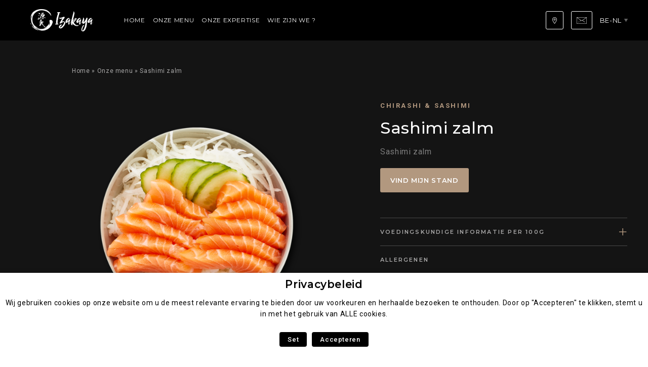

--- FILE ---
content_type: text/html; charset=UTF-8
request_url: https://izakayagenji.eu/be-nl/produit/sashimi-zalm/
body_size: 13869
content:
<!doctype html><html lang="be-nl"><head><meta charset="UTF-8"><meta name="viewport" content="width=device-width, initial-scale=1"><link rel="profile" href="https://gmpg.org/xfn/11"><link rel="apple-touch-icon" sizes="180x180" href="/apple-touch-icon.png"><link rel="manifest" href="/site.webmanifest"><meta name="msapplication-TileColor" content="#2d89ef"><meta name="theme-color" content="#ffffff"><meta name='robots' content='index, follow, max-image-preview:large, max-snippet:-1, max-video-preview:-1' /><link rel="alternate" hreflang="be-nl" href="https://izakayagenji.eu/be-nl/produit/sashimi-zalm/" /><link media="all" href="https://izakayagenji.eu/wp-content/cache/autoptimize/9/css/autoptimize_64ce8e5614f40ccefc9da682831f49c1.css" rel="stylesheet"><title>Sashimi zalm - Izakaya</title><link rel="canonical" href="https://izakayagenji.eu/be-nl/produit/sashimi-zalm/" /><meta property="og:locale" content="en_US" /><meta property="og:type" content="article" /><meta property="og:title" content="Sashimi zalm - Izakaya" /><meta property="og:url" content="https://izakayagenji.eu/be-nl/produit/sashimi-zalm/" /><meta property="og:site_name" content="Izakaya" /><meta property="article:modified_time" content="2021-04-07T09:02:51+00:00" /><meta property="og:image" content="https://izakayagenji.eu/wp-content/uploads/sites/9/2021/04/be232iz-2.png" /><meta property="og:image:width" content="1080" /><meta property="og:image:height" content="1080" /><meta property="og:image:type" content="image/png" /><meta name="twitter:card" content="summary_large_image" /> <script type="application/ld+json" class="yoast-schema-graph">{"@context":"https://schema.org","@graph":[{"@type":"WebPage","@id":"https://izakayagenji.eu/be-nl/produit/sashimi-zalm/","url":"https://izakayagenji.eu/be-nl/produit/sashimi-zalm/","name":"Sashimi zalm - Izakaya","isPartOf":{"@id":"https://izakayagenji.eu/#website"},"primaryImageOfPage":{"@id":"https://izakayagenji.eu/be-nl/produit/sashimi-zalm/#primaryimage"},"image":{"@id":"https://izakayagenji.eu/be-nl/produit/sashimi-zalm/#primaryimage"},"thumbnailUrl":"https://izakayagenji.eu/wp-content/uploads/sites/9/2021/04/be232iz-2.png","datePublished":"2021-04-06T17:27:41+00:00","dateModified":"2021-04-07T09:02:51+00:00","breadcrumb":{"@id":"https://izakayagenji.eu/be-nl/produit/sashimi-zalm/#breadcrumb"},"inLanguage":"be-NL","potentialAction":[{"@type":"ReadAction","target":["https://izakayagenji.eu/be-nl/produit/sashimi-zalm/"]}]},{"@type":"ImageObject","inLanguage":"be-NL","@id":"https://izakayagenji.eu/be-nl/produit/sashimi-zalm/#primaryimage","url":"https://izakayagenji.eu/wp-content/uploads/sites/9/2021/04/be232iz-2.png","contentUrl":"https://izakayagenji.eu/wp-content/uploads/sites/9/2021/04/be232iz-2.png","width":1080,"height":1080},{"@type":"BreadcrumbList","@id":"https://izakayagenji.eu/be-nl/produit/sashimi-zalm/#breadcrumb","itemListElement":[{"@type":"ListItem","position":1,"name":"Home","item":"https://izakayagenji.eu/be-nl/"},{"@type":"ListItem","position":2,"name":"Onze menu","item":"https://izakayagenji.eu/be-nl/onze-menu/"},{"@type":"ListItem","position":3,"name":"Sashimi zalm"}]},{"@type":"WebSite","@id":"https://izakayagenji.eu/#website","url":"https://izakayagenji.eu/","name":"Izakaya","description":"Envie de Sushis ?","potentialAction":[{"@type":"SearchAction","target":{"@type":"EntryPoint","urlTemplate":"https://izakayagenji.eu/?s={search_term_string}"},"query-input":"required name=search_term_string"}],"inLanguage":"be-NL"}]}</script> <link rel='dns-prefetch' href='//izakayagenji.eu' /><link rel='dns-prefetch' href='//maps.googleapis.com' /><link rel='dns-prefetch' href='//fonts.googleapis.com' /> <script type="text/javascript">window._wpemojiSettings = {"baseUrl":"https:\/\/s.w.org\/images\/core\/emoji\/15.0.3\/72x72\/","ext":".png","svgUrl":"https:\/\/s.w.org\/images\/core\/emoji\/15.0.3\/svg\/","svgExt":".svg","source":{"concatemoji":"https:\/\/izakayagenji.eu\/wp-includes\/js\/wp-emoji-release.min.js?ver=6.6.2"}};
/*! This file is auto-generated */
!function(i,n){var o,s,e;function c(e){try{var t={supportTests:e,timestamp:(new Date).valueOf()};sessionStorage.setItem(o,JSON.stringify(t))}catch(e){}}function p(e,t,n){e.clearRect(0,0,e.canvas.width,e.canvas.height),e.fillText(t,0,0);var t=new Uint32Array(e.getImageData(0,0,e.canvas.width,e.canvas.height).data),r=(e.clearRect(0,0,e.canvas.width,e.canvas.height),e.fillText(n,0,0),new Uint32Array(e.getImageData(0,0,e.canvas.width,e.canvas.height).data));return t.every(function(e,t){return e===r[t]})}function u(e,t,n){switch(t){case"flag":return n(e,"\ud83c\udff3\ufe0f\u200d\u26a7\ufe0f","\ud83c\udff3\ufe0f\u200b\u26a7\ufe0f")?!1:!n(e,"\ud83c\uddfa\ud83c\uddf3","\ud83c\uddfa\u200b\ud83c\uddf3")&&!n(e,"\ud83c\udff4\udb40\udc67\udb40\udc62\udb40\udc65\udb40\udc6e\udb40\udc67\udb40\udc7f","\ud83c\udff4\u200b\udb40\udc67\u200b\udb40\udc62\u200b\udb40\udc65\u200b\udb40\udc6e\u200b\udb40\udc67\u200b\udb40\udc7f");case"emoji":return!n(e,"\ud83d\udc26\u200d\u2b1b","\ud83d\udc26\u200b\u2b1b")}return!1}function f(e,t,n){var r="undefined"!=typeof WorkerGlobalScope&&self instanceof WorkerGlobalScope?new OffscreenCanvas(300,150):i.createElement("canvas"),a=r.getContext("2d",{willReadFrequently:!0}),o=(a.textBaseline="top",a.font="600 32px Arial",{});return e.forEach(function(e){o[e]=t(a,e,n)}),o}function t(e){var t=i.createElement("script");t.src=e,t.defer=!0,i.head.appendChild(t)}"undefined"!=typeof Promise&&(o="wpEmojiSettingsSupports",s=["flag","emoji"],n.supports={everything:!0,everythingExceptFlag:!0},e=new Promise(function(e){i.addEventListener("DOMContentLoaded",e,{once:!0})}),new Promise(function(t){var n=function(){try{var e=JSON.parse(sessionStorage.getItem(o));if("object"==typeof e&&"number"==typeof e.timestamp&&(new Date).valueOf()<e.timestamp+604800&&"object"==typeof e.supportTests)return e.supportTests}catch(e){}return null}();if(!n){if("undefined"!=typeof Worker&&"undefined"!=typeof OffscreenCanvas&&"undefined"!=typeof URL&&URL.createObjectURL&&"undefined"!=typeof Blob)try{var e="postMessage("+f.toString()+"("+[JSON.stringify(s),u.toString(),p.toString()].join(",")+"));",r=new Blob([e],{type:"text/javascript"}),a=new Worker(URL.createObjectURL(r),{name:"wpTestEmojiSupports"});return void(a.onmessage=function(e){c(n=e.data),a.terminate(),t(n)})}catch(e){}c(n=f(s,u,p))}t(n)}).then(function(e){for(var t in e)n.supports[t]=e[t],n.supports.everything=n.supports.everything&&n.supports[t],"flag"!==t&&(n.supports.everythingExceptFlag=n.supports.everythingExceptFlag&&n.supports[t]);n.supports.everythingExceptFlag=n.supports.everythingExceptFlag&&!n.supports.flag,n.DOMReady=!1,n.readyCallback=function(){n.DOMReady=!0}}).then(function(){return e}).then(function(){var e;n.supports.everything||(n.readyCallback(),(e=n.source||{}).concatemoji?t(e.concatemoji):e.wpemoji&&e.twemoji&&(t(e.twemoji),t(e.wpemoji)))}))}((window,document),window._wpemojiSettings);</script> <style id='wp-emoji-styles-inline-css' type='text/css'>img.wp-smiley, img.emoji {
		display: inline !important;
		border: none !important;
		box-shadow: none !important;
		height: 1em !important;
		width: 1em !important;
		margin: 0 0.07em !important;
		vertical-align: -0.1em !important;
		background: none !important;
		padding: 0 !important;
	}</style><style id='safe-svg-svg-icon-style-inline-css' type='text/css'>.safe-svg-cover{text-align:center}.safe-svg-cover .safe-svg-inside{display:inline-block;max-width:100%}.safe-svg-cover svg{height:100%;max-height:100%;max-width:100%;width:100%}</style><style id='classic-theme-styles-inline-css' type='text/css'>/*! This file is auto-generated */
.wp-block-button__link{color:#fff;background-color:#32373c;border-radius:9999px;box-shadow:none;text-decoration:none;padding:calc(.667em + 2px) calc(1.333em + 2px);font-size:1.125em}.wp-block-file__button{background:#32373c;color:#fff;text-decoration:none}</style><style id='global-styles-inline-css' type='text/css'>:root{--wp--preset--aspect-ratio--square: 1;--wp--preset--aspect-ratio--4-3: 4/3;--wp--preset--aspect-ratio--3-4: 3/4;--wp--preset--aspect-ratio--3-2: 3/2;--wp--preset--aspect-ratio--2-3: 2/3;--wp--preset--aspect-ratio--16-9: 16/9;--wp--preset--aspect-ratio--9-16: 9/16;--wp--preset--gradient--vivid-cyan-blue-to-vivid-purple: linear-gradient(135deg,rgba(6,147,227,1) 0%,rgb(155,81,224) 100%);--wp--preset--gradient--light-green-cyan-to-vivid-green-cyan: linear-gradient(135deg,rgb(122,220,180) 0%,rgb(0,208,130) 100%);--wp--preset--gradient--luminous-vivid-amber-to-luminous-vivid-orange: linear-gradient(135deg,rgba(252,185,0,1) 0%,rgba(255,105,0,1) 100%);--wp--preset--gradient--luminous-vivid-orange-to-vivid-red: linear-gradient(135deg,rgba(255,105,0,1) 0%,rgb(207,46,46) 100%);--wp--preset--gradient--very-light-gray-to-cyan-bluish-gray: linear-gradient(135deg,rgb(238,238,238) 0%,rgb(169,184,195) 100%);--wp--preset--gradient--cool-to-warm-spectrum: linear-gradient(135deg,rgb(74,234,220) 0%,rgb(151,120,209) 20%,rgb(207,42,186) 40%,rgb(238,44,130) 60%,rgb(251,105,98) 80%,rgb(254,248,76) 100%);--wp--preset--gradient--blush-light-purple: linear-gradient(135deg,rgb(255,206,236) 0%,rgb(152,150,240) 100%);--wp--preset--gradient--blush-bordeaux: linear-gradient(135deg,rgb(254,205,165) 0%,rgb(254,45,45) 50%,rgb(107,0,62) 100%);--wp--preset--gradient--luminous-dusk: linear-gradient(135deg,rgb(255,203,112) 0%,rgb(199,81,192) 50%,rgb(65,88,208) 100%);--wp--preset--gradient--pale-ocean: linear-gradient(135deg,rgb(255,245,203) 0%,rgb(182,227,212) 50%,rgb(51,167,181) 100%);--wp--preset--gradient--electric-grass: linear-gradient(135deg,rgb(202,248,128) 0%,rgb(113,206,126) 100%);--wp--preset--gradient--midnight: linear-gradient(135deg,rgb(2,3,129) 0%,rgb(40,116,252) 100%);--wp--preset--font-size--small: 13px;--wp--preset--font-size--medium: 20px;--wp--preset--font-size--large: 36px;--wp--preset--font-size--x-large: 42px;--wp--preset--spacing--20: 0.44rem;--wp--preset--spacing--30: 0.67rem;--wp--preset--spacing--40: 1rem;--wp--preset--spacing--50: 1.5rem;--wp--preset--spacing--60: 2.25rem;--wp--preset--spacing--70: 3.38rem;--wp--preset--spacing--80: 5.06rem;--wp--preset--shadow--natural: 6px 6px 9px rgba(0, 0, 0, 0.2);--wp--preset--shadow--deep: 12px 12px 50px rgba(0, 0, 0, 0.4);--wp--preset--shadow--sharp: 6px 6px 0px rgba(0, 0, 0, 0.2);--wp--preset--shadow--outlined: 6px 6px 0px -3px rgba(255, 255, 255, 1), 6px 6px rgba(0, 0, 0, 1);--wp--preset--shadow--crisp: 6px 6px 0px rgba(0, 0, 0, 1);}:where(.is-layout-flex){gap: 0.5em;}:where(.is-layout-grid){gap: 0.5em;}body .is-layout-flex{display: flex;}.is-layout-flex{flex-wrap: wrap;align-items: center;}.is-layout-flex > :is(*, div){margin: 0;}body .is-layout-grid{display: grid;}.is-layout-grid > :is(*, div){margin: 0;}:where(.wp-block-columns.is-layout-flex){gap: 2em;}:where(.wp-block-columns.is-layout-grid){gap: 2em;}:where(.wp-block-post-template.is-layout-flex){gap: 1.25em;}:where(.wp-block-post-template.is-layout-grid){gap: 1.25em;}.has-vivid-cyan-blue-to-vivid-purple-gradient-background{background: var(--wp--preset--gradient--vivid-cyan-blue-to-vivid-purple) !important;}.has-light-green-cyan-to-vivid-green-cyan-gradient-background{background: var(--wp--preset--gradient--light-green-cyan-to-vivid-green-cyan) !important;}.has-luminous-vivid-amber-to-luminous-vivid-orange-gradient-background{background: var(--wp--preset--gradient--luminous-vivid-amber-to-luminous-vivid-orange) !important;}.has-luminous-vivid-orange-to-vivid-red-gradient-background{background: var(--wp--preset--gradient--luminous-vivid-orange-to-vivid-red) !important;}.has-very-light-gray-to-cyan-bluish-gray-gradient-background{background: var(--wp--preset--gradient--very-light-gray-to-cyan-bluish-gray) !important;}.has-cool-to-warm-spectrum-gradient-background{background: var(--wp--preset--gradient--cool-to-warm-spectrum) !important;}.has-blush-light-purple-gradient-background{background: var(--wp--preset--gradient--blush-light-purple) !important;}.has-blush-bordeaux-gradient-background{background: var(--wp--preset--gradient--blush-bordeaux) !important;}.has-luminous-dusk-gradient-background{background: var(--wp--preset--gradient--luminous-dusk) !important;}.has-pale-ocean-gradient-background{background: var(--wp--preset--gradient--pale-ocean) !important;}.has-electric-grass-gradient-background{background: var(--wp--preset--gradient--electric-grass) !important;}.has-midnight-gradient-background{background: var(--wp--preset--gradient--midnight) !important;}.has-small-font-size{font-size: var(--wp--preset--font-size--small) !important;}.has-medium-font-size{font-size: var(--wp--preset--font-size--medium) !important;}.has-large-font-size{font-size: var(--wp--preset--font-size--large) !important;}.has-x-large-font-size{font-size: var(--wp--preset--font-size--x-large) !important;}
:where(.wp-block-post-template.is-layout-flex){gap: 1.25em;}:where(.wp-block-post-template.is-layout-grid){gap: 1.25em;}
:where(.wp-block-columns.is-layout-flex){gap: 2em;}:where(.wp-block-columns.is-layout-grid){gap: 2em;}
:root :where(.wp-block-pullquote){font-size: 1.5em;line-height: 1.6;}</style><style id='cookie-law-info-gdpr-inline-css' type='text/css'>.cli-modal-content, .cli-tab-content { background-color: #ffffff; }.cli-privacy-content-text, .cli-modal .cli-modal-dialog, .cli-tab-container p, a.cli-privacy-readmore { color: #000000; }.cli-tab-header { background-color: #f2f2f2; }.cli-tab-header, .cli-tab-header a.cli-nav-link,span.cli-necessary-caption,.cli-switch .cli-slider:after { color: #000000; }.cli-switch .cli-slider:before { background-color: #ffffff; }.cli-switch input:checked + .cli-slider:before { background-color: #ffffff; }.cli-switch .cli-slider { background-color: #e3e1e8; }.cli-switch input:checked + .cli-slider { background-color: #28a745; }.cli-modal-close svg { fill: #000000; }.cli-tab-footer .wt-cli-privacy-accept-all-btn { background-color: #00acad; color: #ffffff}.cli-tab-footer .wt-cli-privacy-accept-btn { background-color: #00acad; color: #ffffff}.cli-tab-header a:before{ border-right: 1px solid #000000; border-bottom: 1px solid #000000; }</style><link rel='stylesheet' id='gfonts-css' href='https://fonts.googleapis.com/css?family=Montserrat%3A400%2C500%2C600%7CRoboto%3A400%2C500%2C700&#038;display=swap&#038;ver=6.6.2' type='text/css' media='all' /> <script type="text/javascript" src="https://izakayagenji.eu/wp-includes/js/jquery/jquery.min.js?ver=3.7.1" id="jquery-core-js"></script> <script type="text/javascript" src="https://izakayagenji.eu/wp-includes/js/jquery/jquery-migrate.min.js?ver=3.4.1" id="jquery-migrate-js"></script> <script type="text/javascript" id="cookie-law-info-js-extra">var Cli_Data = {"nn_cookie_ids":[],"non_necessary_cookies":[],"cookielist":{"autres":{"id":"404","status":true,"priority":0,"title":"Overige","strict":false,"default_state":false,"ccpa_optout":false,"loadonstart":false},"necessaire":{"id":"405","status":true,"priority":0,"title":"Noodzakelijk","strict":false,"default_state":false,"ccpa_optout":false,"loadonstart":false},"publicite":{"id":"406","status":true,"priority":0,"title":"Advertentie","strict":false,"default_state":false,"ccpa_optout":false,"loadonstart":false},"analytique":{"id":"407","status":true,"priority":0,"title":"Analytics","strict":false,"default_state":false,"ccpa_optout":false,"loadonstart":false},"fonctionnel":{"id":"408","status":true,"priority":0,"title":"Functioneel","strict":false,"default_state":false,"ccpa_optout":false,"loadonstart":false}},"ajax_url":"https:\/\/izakayagenji.eu\/wp-admin\/admin-ajax.php","current_lang":"be-nl","security":"9c0f54c18e","eu_countries":["GB"],"geoIP":"disabled","use_custom_geolocation_api":"","custom_geolocation_api":"https:\/\/geoip.cookieyes.com\/geoip\/checker\/result.php","consentVersion":"1","strictlyEnabled":["necessary","obligatoire"],"cookieDomain":"izakayagenji.eu","privacy_length":"250","ccpaEnabled":"1","ccpaRegionBased":"","ccpaBarEnabled":"","ccpaType":"ccpa_gdpr","triggerDomRefresh":"","secure_cookies":""};
var log_object = {"ajax_url":"https:\/\/izakayagenji.eu\/wp-admin\/admin-ajax.php"};</script> <script type="text/javascript" src="https://izakayagenji.eu/wp-content/plugins/webtoffee-gdpr-cookie-consent/public/js/cookie-law-info-public.js?ver=2.3.7" id="cookie-law-info-js"></script> <script type="text/javascript" id="cookie-law-info-ccpa-js-extra">var ccpa_data = {"opt_out_prompt":"Do you really wish to opt out?","opt_out_confirm":"Confirm","opt_out_cancel":"Cancel"};</script> <script type="text/javascript" src="https://izakayagenji.eu/wp-content/plugins/webtoffee-gdpr-cookie-consent/admin/modules/ccpa/assets/js/cookie-law-info-ccpa.js?ver=2.3.7" id="cookie-law-info-ccpa-js"></script> <script type="text/javascript" id="wpml-browser-redirect-js-extra">var wpml_browser_redirect_params = {"pageLanguage":"be-nl","languageUrls":{"fr_fr":"https:\/\/izakayagenji.eu\/","fr":"https:\/\/izakayagenji.eu\/","be-fr":"https:\/\/izakayagenji.eu\/be-fr\/","be-nl":"https:\/\/izakayagenji.eu\/be-nl\/produit\/sashimi-zalm\/","lu_lu":"https:\/\/izakayagenji.eu\/lu\/","lu":"https:\/\/izakayagenji.eu\/lu\/","it_it":"https:\/\/izakayagenji.eu\/it\/","it":"https:\/\/izakayagenji.eu\/it\/"},"cookie":{"name":"_icl_visitor_lang_js","domain":"izakayagenji.eu","path":"\/","expiration":8760}};</script> <script type="text/javascript" src="https://izakayagenji.eu/wp-content/plugins/sitepress-multilingual-cms/dist/js/browser-redirect/app.js?ver=4.6.9" id="wpml-browser-redirect-js"></script> <link rel="https://api.w.org/" href="https://izakayagenji.eu/be-nl/wp-json/" /><link rel="alternate" title="JSON" type="application/json" href="https://izakayagenji.eu/be-nl/wp-json/wp/v2/produit/5383" /><link rel="EditURI" type="application/rsd+xml" title="RSD" href="https://izakayagenji.eu/xmlrpc.php?rsd" /><meta name="generator" content="WordPress 6.6.2" /><link rel='shortlink' href='https://izakayagenji.eu/be-nl/?p=5383' /><link rel="alternate" title="oEmbed (JSON)" type="application/json+oembed" href="https://izakayagenji.eu/be-nl/wp-json/oembed/1.0/embed?url=https%3A%2F%2Fizakayagenji.eu%2Fbe-nl%2Fproduit%2Fsashimi-zalm%2F" /><link rel="alternate" title="oEmbed (XML)" type="text/xml+oembed" href="https://izakayagenji.eu/be-nl/wp-json/oembed/1.0/embed?url=https%3A%2F%2Fizakayagenji.eu%2Fbe-nl%2Fproduit%2Fsashimi-zalm%2F&#038;format=xml" /><meta name="generator" content="WPML ver:4.6.9 stt:65,66,4,27,67;" /> <script>document.documentElement.className += " js";</script> <link rel="icon" href="https://izakayagenji.eu/wp-content/uploads/sites/9/2020/12/cropped-Sigle-32x32.png" sizes="32x32" /><link rel="icon" href="https://izakayagenji.eu/wp-content/uploads/sites/9/2020/12/cropped-Sigle-192x192.png" sizes="192x192" /><link rel="apple-touch-icon" href="https://izakayagenji.eu/wp-content/uploads/sites/9/2020/12/cropped-Sigle-180x180.png" /><meta name="msapplication-TileImage" content="https://izakayagenji.eu/wp-content/uploads/sites/9/2020/12/cropped-Sigle-270x270.png" /><style>:root {
			  --color-gray: #141414;
			  --color-primary: #b2987f;
			  --color-secondary: #000000;
			  --color-secondary-light: #141414;
			  --color-secondary-dark: #000000;
			  --color-secondary-darker: #000000;
			  --color-white-alt: #aaa9a9;
			  --heading-text-transform: normal;
				--global-font-family: 'Roboto', sans-serif;
			  --global-headings-font-family: 'Montserrat', sans-serif;
			}
			.c-newsletter {
				--bg-nl-v: url(https://izakayagenji.eu/wp-content/uploads/sites/9/2020/10/deco3.jpg);
				--bg-nl-h: url(https://izakayagenji.eu/wp-content/uploads/sites/9/2020/10/deco4.jpg);
				--bg-nl-box: url(https://izakayagenji.eu/wp-content/uploads/sites/9/2020/10/bg-nl.jpg);
			}
						.site-30 .c-footer .is-hover .sub-menu {
				display: block;
			}
			.site-30 .c-footer__links>.menu-item.menu-item-has-children.is-hover>a:after {
				transform: translateY(-50%) rotate(-180deg);
			}</style><link rel="stylesheet" type="text/css" href="//cdn.jsdelivr.net/npm/slick-carousel@1.8.1/slick/slick.css"/><link rel="stylesheet" type="text/css" href="//cdn.jsdelivr.net/npm/slick-carousel@1.8.1/slick/slick-theme.css"/> <script type="text/javascript" src="//cdn.jsdelivr.net/npm/slick-carousel@1.8.1/slick/slick.min.js"></script> </head><body class="produit-template-default single single-produit postid-5383 is-theme-dark site-9">  <script type="text/plain" data-cli-class="cli-blocker-script" data-cli-label="Google Tag Manager"  data-cli-script-type="analytics" data-cli-block="true" data-cli-block-if-ccpa-optout="false" data-cli-element-position="body" async src="https://www.googletagmanager.com/gtag/js?id=G-SJ0FT7SD53"></script> <script>window.dataLayer = window.dataLayer || [];
        function gtag(){dataLayer.push(arguments);}
        gtag('js', new Date());

        gtag('config', 'G-SJ0FT7SD53');</script>  <noscript><iframe data-cli-class="cli-blocker-script" data-cli-label="Google Tag Manager"  data-cli-script-type="analytics" data-cli-block="true" data-cli-block-if-ccpa-optout="false" data-cli-element-position="body" data-cli-placeholder="Accept <a class='cli_manage_current_consent'>Analytics</a> cookies to view the content." data-cli-src="https://www.googletagmanager.com/ns.html?id=GTM-524GR7B";
 height="0" width="0" style="display:none;visibility:hidden"></iframe></noscript><div id="global"><main class="main"><header class="c-header "><div class="o-wrapper"><div class="c-header__content"> <a class="c-header__logo c-header__logo--std" href="https://izakayagenji.eu/be-nl/"> <img src="https://izakayagenji.eu/wp-content/uploads/sites/9/2020/12/Logo.png" alt="Izakaya"> </a> <button class="c-header__toggle js-toggle-nav"><span><span class="u-sr-only">Menu</span></span></button><nav class="c-nav"><div class="c-nav__content"><ul id="header-menu" class="c-nav__menu"><li id="menu-item-2425" class="menu-item menu-item-type-post_type menu-item-object-page menu-item-home menu-item-2425"><a href="https://izakayagenji.eu/be-nl/">Home</a></li><li id="menu-item-6964" class="menu-item menu-item-type-post_type menu-item-object-page menu-item-6964"><a href="https://izakayagenji.eu/be-nl/onze-menu/">Onze menu</a></li><li id="menu-item-2222" class="menu-item menu-item-type-post_type menu-item-object-page menu-item-2222"><a href="https://izakayagenji.eu/be-nl/onze-expertise/">Onze expertise</a></li><li id="menu-item-2223" class="menu-item menu-item-type-post_type menu-item-object-page menu-item-2223"><a href="https://izakayagenji.eu/be-nl/wie-zijn-we/">Wie zijn we ?</a></li></ul><div class="c-nav__more"><div class="c-nav__btns"> <a class="c-nav__btn" href="https://izakayagenji.eu/be-nl/waar-ons-te-vinden/"> <svg height="13" viewBox="0 0 20 20" fill="#fff" xmlns="http://www.w3.org/2000/svg"> <path d="M10.0382 9.85507C9.27859 9.85507 8.51886 9.56592 7.9407 8.98761C6.78409 7.83115 6.78409 5.94928 7.9407 4.79266C8.50085 4.23236 9.24579 3.92383 10.0382 3.92383C10.8306 3.92383 11.5753 4.23251 12.1357 4.79266C13.2923 5.94928 13.2923 7.83115 12.1357 8.98761C11.5573 9.56592 10.7978 9.85507 10.0382 9.85507ZM10.0382 5.09799C9.57904 5.09799 9.1199 5.27271 8.77032 5.62228C8.07117 6.32144 8.07117 7.45898 8.77032 8.15814C9.10892 8.49673 9.5592 8.6832 10.0382 8.6832C10.5172 8.6832 10.9674 8.49673 11.306 8.15814C12.0052 7.45898 12.0052 6.32144 11.306 5.62228C10.9565 5.27271 10.4973 5.09799 10.0382 5.09799Z" fill="white"/> <path d="M10.0447 20L9.59106 19.4672C9.32556 19.1551 3.08594 11.7699 3.08594 6.9519C3.08594 3.11859 6.20453 0 10.0378 0C13.8712 0 16.9897 3.11859 16.9897 6.9519C16.9897 11.5329 10.7556 19.1388 10.4903 19.4603L10.0447 20ZM10.0378 1.17325C6.8515 1.17325 4.25919 3.76556 4.25919 6.9519C4.25919 8.74268 5.327 11.3342 7.34726 14.4466C8.39569 16.0617 9.45145 17.4295 10.0314 18.1534C10.6123 17.4097 11.6782 15.9969 12.7332 14.351C14.7504 11.2045 15.8165 8.64578 15.8165 6.9519C15.8165 3.76556 13.2242 1.17325 10.0378 1.17325V1.17325Z" fill="white"/> </svg> <span>Waar ons te vinden</span></a> <a class="c-nav__btn" href="https://izakayagenji.eu/be-nl/contact/"> <svg fill="#fff" class="hide-on-desktop" height="13" enable-background="new 0 0 801.6 528" viewBox="0 0 801.6 528" xmlns="http://www.w3.org/2000/svg" ><path fill="white" d="m400.8 298.8c-7.2 0-14.4-2.4-20.4-7.2l-367.2-260.4c-6-3.6-7.2-10.8-2.4-16.8 3.6-6 10.8-7.2 16.8-2.4l367.2 261.6c3.6 2.4 9.6 2.4 14.4 0l366-261.6c4.8-3.6 13.2-2.4 16.8 2.4s2.4 13.2-2.4 16.8l-368.4 261.6c-6 4.8-13.2 6-20.4 6z"/><path fill="white" d="m646.8 402c-2.4 0-4.8-1.2-7.2-2.4l-190.8-135.6c-6-3.6-7.2-10.8-2.4-16.8 3.6-6 10.8-7.2 16.8-2.4l192 136.8c6 3.6 7.2 10.8 2.4 16.8-3.6 2.4-7.2 3.6-10.8 3.6z"/><path fill="white" d="m258 328.8c-3.6 0-7.2-1.2-9.6-4.8-3.6-4.8-2.4-13.2 2.4-16.8l87.6-62.4c4.8-3.6 13.2-2.4 16.8 2.4s2.4 13.2-2.4 16.8l-87.6 62.4c-2.4 1.2-4.8 2.4-7.2 2.4z"/><path fill="white" d="m154.8 402c-3.6 0-7.2-1.2-9.6-4.8-3.6-4.8-2.4-13.2 2.4-16.8l30-21.6c6-3.6 13.2-2.4 16.8 2.4s2.4 13.2-2.4 16.8l-30 21.6c-2.4 2.4-4.8 2.4-7.2 2.4z"/><path fill="white" d="m765.6 528h-729.6c-20.4 0-36-15.6-36-36v-456c0-20.4 15.6-36 36-36h729.6c20.4 0 36 15.6 36 36v456c0 20.4-16.8 36-36 36zm-729.6-504c-7.2 0-12 4.8-12 12v456c0 7.2 4.8 12 12 12h729.6c7.2 0 12-4.8 12-12v-456c0-7.2-4.8-12-12-12z"/></svg> <span>Contact</span></a></div><div class="c-lang-switcher"><div class="c-lang-switcher__label js-lang-switcher">Talen</div><div class="c-lang-switcher__current js-lang-switcher" tabindex="0">be-nl</div><div class="c-lang-switcher__box"><div class="c-lang-switcher__title">Kies uw land</div><div class="c-lang-switcher__help">Choose your country</div><ul class="c-lang-switcher__list"><li><a href="https://izakayagenji.eu/"><img src="https://izakayagenji.eu/wp-content/plugins/sitepress-multilingual-cms/res/flags/fr.png" alt="France" /> France</a></li><li><a href="https://izakayagenji.eu/be-fr/"><img src="https://izakayagenji.eu/wp-content/uploads/sites/9/flags/belgique.jpg" alt="Belgique - Français" /> Belgique - Français</a></li><li><a href="https://izakayagenji.eu/be-nl/produit/sashimi-zalm/"><img src="https://izakayagenji.eu/wp-content/uploads/sites/9/flags/flamand.jpg" alt="België - Flemish" /> België - Flemish</a></li><li><a href="https://izakayagenji.eu/lu/"><img src="https://izakayagenji.eu/wp-content/uploads/sites/9/flags/luxembourg.jpg" alt="Luxembourg" /> Luxembourg</a></li><li><a href="https://izakayagenji.eu/it/"><img src="https://izakayagenji.eu/wp-content/plugins/sitepress-multilingual-cms/res/flags/it.png" alt="Italia" /> Italia</a></li></ul></div></div></div></div></nav></div></div></header><main class="o-main"><div class="c-prod"><div class="c-breadcrumbs"><div class="o-wrapper"><div class="o-grid o-grid--center"><div class="c-breadcrumbs__content"><span><span><a href="https://izakayagenji.eu/be-nl/">Home</a></span> » <span><a href="https://izakayagenji.eu/be-nl/onze-menu/">Onze menu</a></span> » <span class="breadcrumb_last" aria-current="page">Sashimi zalm</span></span></div></div></div></div><div class="o-wrapper"><div class="c-prod__content"><div class="c-prod__thumb"><div class="js-slider-main"><div class="js-slider-item"> <img width="554" height="554" src="https://izakayagenji.eu/wp-content/uploads/sites/9/2021/04/be232iz-2-554x554.png" class="attachment-prod size-prod wp-post-image" alt="" decoding="async" fetchpriority="high" srcset="https://izakayagenji.eu/wp-content/uploads/sites/9/2021/04/be232iz-2-554x554.png 554w, https://izakayagenji.eu/wp-content/uploads/sites/9/2021/04/be232iz-2-300x300.png 300w, https://izakayagenji.eu/wp-content/uploads/sites/9/2021/04/be232iz-2-1024x1024.png 1024w, https://izakayagenji.eu/wp-content/uploads/sites/9/2021/04/be232iz-2-150x150.png 150w, https://izakayagenji.eu/wp-content/uploads/sites/9/2021/04/be232iz-2-768x768.png 768w, https://izakayagenji.eu/wp-content/uploads/sites/9/2021/04/be232iz-2-630x630.png 630w, https://izakayagenji.eu/wp-content/uploads/sites/9/2021/04/be232iz-2-260x260.png 260w, https://izakayagenji.eu/wp-content/uploads/sites/9/2021/04/be232iz-2-224x224.png 224w, https://izakayagenji.eu/wp-content/uploads/sites/9/2021/04/be232iz-2-140x140.png 140w, https://izakayagenji.eu/wp-content/uploads/sites/9/2021/04/be232iz-2.png 1080w" sizes="(max-width: 554px) 100vw, 554px" /></div></div><div class="js-slider-thumbs"><div class="js-slider-item"> <img width="554" height="554" src="https://izakayagenji.eu/wp-content/uploads/sites/9/2021/04/be232iz-2-554x554.png" class="attachment-prod size-prod wp-post-image" alt="" decoding="async" srcset="https://izakayagenji.eu/wp-content/uploads/sites/9/2021/04/be232iz-2-554x554.png 554w, https://izakayagenji.eu/wp-content/uploads/sites/9/2021/04/be232iz-2-300x300.png 300w, https://izakayagenji.eu/wp-content/uploads/sites/9/2021/04/be232iz-2-1024x1024.png 1024w, https://izakayagenji.eu/wp-content/uploads/sites/9/2021/04/be232iz-2-150x150.png 150w, https://izakayagenji.eu/wp-content/uploads/sites/9/2021/04/be232iz-2-768x768.png 768w, https://izakayagenji.eu/wp-content/uploads/sites/9/2021/04/be232iz-2-630x630.png 630w, https://izakayagenji.eu/wp-content/uploads/sites/9/2021/04/be232iz-2-260x260.png 260w, https://izakayagenji.eu/wp-content/uploads/sites/9/2021/04/be232iz-2-224x224.png 224w, https://izakayagenji.eu/wp-content/uploads/sites/9/2021/04/be232iz-2-140x140.png 140w, https://izakayagenji.eu/wp-content/uploads/sites/9/2021/04/be232iz-2.png 1080w" sizes="(max-width: 554px) 100vw, 554px" /></div></div></div><div class="c-prod__inner"><div class="c-prod__cat">Chirashi &amp; Sashimi</div><h1 class="c-prod__title">Sashimi zalm</h1><p class="c-prod__desc">Sashimi zalm</p> <a class="c-button" href="https://izakayagenji.eu/be-nl/waar-ons-te-vinden/">Vind mijn stand</a><div class="c-compo"><h2 class="c-compo__toggle" tabindex="0">Voedingskundige informatie  per 100g</h2><ul class="c-compo__list"><li class="c-compo__item">Calorieën : <strong>168kcal</strong></li><li class="c-compo__item">Vetten : <strong>11g</strong></li><li class="c-compo__item">Waarvan verzadigd : <strong>1,8g</strong></li><li class="c-compo__item">Koolhydraten : <strong>21g</strong></li><li class="c-compo__item">Waarvan suikers : <strong><0,5g</strong></li><li class="c-compo__item">Eiwit : <strong>17g</strong></li><li class="c-compo__item">Sel : <strong>0,08g</strong></li></ul></div><h2 class="c-prod__sub">Allergenen</h2><div class="c-prod__allergens">sesam</div><div class="c-prod__mention">Kan ook sporen van eieren, pinda's en noten bevatten.</div><div class="c-price-mention"> *Generieke prijs</div></div></div></div></div><div class="o-wrapper"><div class="c-related"><div class="c-related__wrap"><h2 class="c-related__title">Ontdek ook</h2><div class="c-related__list"><div class="c-related__item"><div class="c-prod-card"><figure class="c-prod-card__thumb"> <a href="https://izakayagenji.eu/be-nl/produit/sashimi-tonijn-zalm/"><img width="554" height="554" src="https://izakayagenji.eu/wp-content/uploads/sites/9/2021/04/be233iz-2-554x554.png" class="attachment-prod size-prod wp-post-image" alt="" decoding="async" srcset="https://izakayagenji.eu/wp-content/uploads/sites/9/2021/04/be233iz-2-554x554.png 554w, https://izakayagenji.eu/wp-content/uploads/sites/9/2021/04/be233iz-2-300x300.png 300w, https://izakayagenji.eu/wp-content/uploads/sites/9/2021/04/be233iz-2-1024x1024.png 1024w, https://izakayagenji.eu/wp-content/uploads/sites/9/2021/04/be233iz-2-150x150.png 150w, https://izakayagenji.eu/wp-content/uploads/sites/9/2021/04/be233iz-2-768x768.png 768w, https://izakayagenji.eu/wp-content/uploads/sites/9/2021/04/be233iz-2-630x630.png 630w, https://izakayagenji.eu/wp-content/uploads/sites/9/2021/04/be233iz-2-260x260.png 260w, https://izakayagenji.eu/wp-content/uploads/sites/9/2021/04/be233iz-2-224x224.png 224w, https://izakayagenji.eu/wp-content/uploads/sites/9/2021/04/be233iz-2-140x140.png 140w, https://izakayagenji.eu/wp-content/uploads/sites/9/2021/04/be233iz-2.png 1080w" sizes="(max-width: 554px) 100vw, 554px" /></a></figure><div class="c-prod-card__content"><h3 class="c-prod-card__title"><a href="https://izakayagenji.eu/be-nl/produit/sashimi-tonijn-zalm/">Sashimi tonijn-zalm</a></h3><div class="c-prod-card__infos"></div></div></div></div></div></div></div></div> <script type="text/javascript">jQuery(document).ready(function(){
      jQuery('.js-slider-main').slick({
        slidesToShow: 1,
        slidesToScroll: 1,
        arrows: true,
        fade: true,
        asNavFor: (jQuery('.js-slider-thumbs .js-slider-item').length < 4 ? false : '.js-slider-thumbs'),
        centerMode: false,
      });
      jQuery('.js-slider-thumbs').slick({
        slidesToShow: (jQuery('.js-slider-thumbs .js-slider-item').length == 2 ? 3 : 3),
        slidesToScroll: 1,
        asNavFor: '.js-slider-main',
        arrows: false,
        dots: false,
        centerMode: false,
        focusOnSelect: true,
        infinite:true,
        draggable:false
      });
    });</script> <style type="text/css">.js-slider-item {
      margin: 10px;
    }
    .slick-slide img {
      width: 100%;
      cursor: pointer;
    }
    .js-slider-main .slick-arrow {
      opacity: 0;
      transition: all 500ms cubic-bezier(0.250, 0.250, 0.750, 0.750); /* linear */
    }
    .js-slider-main:hover .slick-arrow {
      opacity: 1;
    }
    .slick-prev:before, .slick-next:before {
      color:var(--color-primary);
    }</style></main><footer class="c-footer"><div class="c-footer__top"><div class="o-wrapper"><div class="c-footer__wrapper"><div class="c-footer__logo c-footer__logo--std"> <a href="https://izakayagenji.eu/be-nl/"><img src="https://izakayagenji.eu/wp-content/uploads/sites/9/2020/12/Logo.png" alt="Izakaya"></a></div><ul id="footer-menu" class="c-footer__links"><li id="menu-item-2224" class="menu-item menu-item-type-post_type menu-item-object-page menu-item-2224"><a href="https://izakayagenji.eu/be-nl/hana-group/">Hana Group</a></li><li id="menu-item-2225" class="menu-item menu-item-type-post_type menu-item-object-page menu-item-2225"><a href="https://izakayagenji.eu/be-nl/doe-mee-met-het-sushi-gourmet-avontuur/">Aanwerving</a></li><li id="menu-item-2226" class="menu-item menu-item-type-post_type menu-item-object-page menu-item-2226"><a href="https://izakayagenji.eu/be-nl/contact/">Contact</a></li></ul><div class="c-footer__popular"><h4 class="c-footer__title">Laatste openingen</h4><ul class="c-footer__list"><li><a data-url="https://izakayagenji.eu/be-nl/waar-ons-te-vinden/" href="https://izakayagenji.eu/be-nl/waar-ons-te-vinden/corner/defre">Defre</a></li><li><a data-url="https://izakayagenji.eu/be-nl/waar-ons-te-vinden/" href="https://izakayagenji.eu/be-nl/waar-ons-te-vinden/corner/genval">Genval</a></li><li><a data-url="https://izakayagenji.eu/be-nl/waar-ons-te-vinden/" href="https://izakayagenji.eu/be-nl/waar-ons-te-vinden/corner/geraardsbergen">Geraardsbergen</a></li></ul></div><div class="c-footer__nl"><h4 class="c-footer__title">Ontvang onze newsletter</h4><div class="c-footer__ext"><div class="c-nl-inline"><div class="c-nl-inline__wrap"><div class="frm_forms  with_frm_style frm_style_formidable-style" id="frm_form_4_container" ><form enctype="multipart/form-data" method="post" class="frm-show-form  frm_ajax_submit  frm_pro_form " id="form_newsletter" ><div class="frm_form_fields "><fieldset><legend class="frm_screen_reader">Newsletter</legend><div class="frm_fields_container"> <input type="hidden" name="frm_action" value="create" /> <input type="hidden" name="form_id" value="4" /> <input type="hidden" name="frm_hide_fields_4" id="frm_hide_fields_4" value="" /> <input type="hidden" name="form_key" value="newsletter" /> <input type="hidden" name="item_meta[0]" value="" /> <input type="hidden" id="frm_submit_entry_4" name="frm_submit_entry_4" value="7975b092a5" /><input type="hidden" name="_wp_http_referer" value="/be-nl/produit/sashimi-zalm/" /><div id="frm_field_24_container" class="frm_form_field form-field  frm_required_field frm_top_container"> <label for="field_bcw16" id="field_bcw16_label" class="frm_primary_label">Email <span class="frm_required">*</span> </label> <input type="email" id="field_bcw16" name="item_meta[24]" value=""  data-reqmsg="Dit veld kan niet leeg zijn." aria-required="true" data-invmsg="Uw e-mailadres is ongeldig" aria-invalid="false"  /></div><div id="frm_field_51_container" class="frm_form_field form-field  frm_required_field frm_top_container rgpdFieldGroup vertical_radio"><div  id="field_3rust_label" class="frm_primary_label"> <span class="frm_required">*</span></div><div class="frm_opt_container" aria-labelledby="field_3rust_label" role="radiogroup" aria-required="true"><div class="frm_radio" id="frm_radio_51-0"> <label  for="field_3rust-0"> <input type="radio" name="item_meta[51]" id="field_3rust-0" value="1"
 data-reqmsg="Ce champ ne peut pas être vide." data-invmsg="This field is invalid" aria-invalid="false"  /> <span> Après avoir pris connaissance des informations visées à l'article 13 du RGPD, je consens à l'utilisation de mes données pour être contacté(e).</span></label></div></div></div> <input type="hidden" name="item_key" value="" /><div id="frm_field_77_container"> <label for="field_xikmw"  style="display:none;"> If you are human, leave this field blank. </label> <input  id="field_xikmw" type="text" class="frm_form_field form-field frm_verify" name="item_meta[77]" value=""  style="display:none;" /></div> <input name="frm_state" type="hidden" value="2+FUotSYys9v1EF1H+tJ5Uq6eZF84WEFq3J7RdIsBxpdu1H+u7IkCFJmx8WgXQ18" /><div class="frm_submit"> <button class="frm_button_submit frm_final_submit c-button" type="submit"   formnovalidate="formnovalidate">Stuur</button></div></div></fieldset></div></form></div></div></div><ul class="c-footer__social"></ul></div></div></div></div></div><div class="c-footer__btm"><div class="o-wrapper"><div class="c-footer__wrapper"><ul id="bottom-menu" class="c-footer__legal"><li id="menu-item-2227" class="menu-item menu-item-type-post_type menu-item-object-page menu-item-2227"><a href="https://izakayagenji.eu/be-nl/wettelijke-bepalingen/">Wettelijke bepalingen</a></li><li id="menu-item-2229" class="menu-item menu-item-type-post_type menu-item-object-page menu-item-2229"><a href="https://izakayagenji.eu/be-nl/algemeen-gegevensbeschermingsbeleid/">Algemeen gegevensbeschermingsbeleid</a></li></ul><div class="c-footer__copy">Izakaya® 2026</div></div></div></div></footer></div> <script>( function() {
					const style = document.createElement( 'style' );
					style.appendChild( document.createTextNode( '#frm_field_77_container {visibility:hidden;overflow:hidden;width:0;height:0;position:absolute;}' ) );
					document.head.appendChild( style );
					document.currentScript?.remove();
				} )();</script> <script type="text/javascript">var sbiajaxurl = "https://izakayagenji.eu/wp-admin/admin-ajax.php";</script> <div class="wt-cli-cookie-bar-container" data-nosnippet="true"><div id="cookie-law-info-bar" role="dialog" aria-live="polite" aria-label="cookieconsent" aria-describedby="wt-cli-cookie-banner" data-cli-geo-loc="0" style="padding:10px; box-sizing:border-box; float:left; border:solid 0px #fff; font-size:14px;" class="wt-cli-cookie-bar"><div class="cli-wrapper"><h5 role="heading" aria-level="5" tabindex="0" id="wt-cli-cookie-banner-title" style="display:block;">Privacybeleid</h5><span id="wt-cli-cookie-banner">Wij gebruiken cookies op onze website om u de meest relevante ervaring te bieden door uw voorkeuren en herhaalde bezoeken te onthouden. Door op "Accepteren" te klikken, stemt u in met het gebruik van ALLE cookies. <br><a id="wt-cli-settings-btn" tabindex="0" role='button' style="margin:25px 5px; border-color:rgb(255, 255, 255); ;" class="wt-cli-element medium cli-plugin-button cli-plugin-main-button cli_settings_button" >Set</a><a id="wt-cli-accept-btn" tabindex="0" role='button' style="margin:25px 5px; border-color:rgb(255, 255, 255);" data-cli_action="accept"  class="wt-cli-element medium cli-plugin-button cli-plugin-main-button cookie_action_close_header cli_action_button" >Accepteren</a></span></div></div><div tabindex="0" id="cookie-law-info-again" style="display:none;"><span id="cookie_hdr_showagain">Privacy- en cookiebeleid</span></div><div class="cli-modal" id="cliSettingsPopup" role="dialog" aria-labelledby="wt-cli-privacy-title" tabindex="-1" aria-hidden="true"><div class="cli-modal-dialog" role="document"><div class="cli-modal-content cli-bar-popup"> <button aria-label="Close" type="button" class="cli-modal-close" id="cliModalClose"> <svg class="" viewBox="0 0 24 24"><path d="M19 6.41l-1.41-1.41-5.59 5.59-5.59-5.59-1.41 1.41 5.59 5.59-5.59 5.59 1.41 1.41 5.59-5.59 5.59 5.59 1.41-1.41-5.59-5.59z"></path><path d="M0 0h24v24h-24z" fill="none"></path></svg> <span class="wt-cli-sr-only">Close</span> </button><div class="cli-modal-body"><div class="wt-cli-element cli-container-fluid cli-tab-container"><div class="cli-row"><div class="cli-col-12 cli-align-items-stretch cli-px-0"><div class="cli-privacy-overview"><h4 id='wt-cli-privacy-title'>Privacy Overzicht</h4><div class="cli-privacy-content"><div class="cli-privacy-content-text">Deze website maakt gebruik van cookies om uw ervaring te verbeteren terwijl u door de website navigeert. Van deze cookies worden de cookies die zijn gecategoriseerd als noodzakelijk, opgeslagen in uw browser omdat ze essentieel zijn voor de werking van de basisfunctionaliteiten van de website. Wij gebruiken ook cookies van derden die ons helpen te analyseren en begrijpen hoe u deze website gebruikt. Deze cookies worden alleen met uw toestemming in uw browser opgeslagen. U hebt ook de mogelijkheid om u af te melden voor deze cookies. Maar het uitschakelen van sommige van deze cookies kan een effect hebben op uw surfervaring.</div></div> <a id="wt-cli-privacy-readmore"  tabindex="0" role="button" class="cli-privacy-readmore" data-readmore-text="Show more" data-readless-text="Show less"></a></div></div><div class="cli-col-12 cli-align-items-stretch cli-px-0 cli-tab-section-container" role="tablist"><div class="cli-tab-section"><div class="cli-tab-header"> <a id="wt-cli-tab-link-autres" tabindex="0" role="tab" aria-expanded="false" aria-describedby="wt-cli-tab-autres" aria-controls="wt-cli-tab-autres" class="cli-nav-link cli-settings-mobile" data-target="autres" data-toggle="cli-toggle-tab"> Overige </a><div class="cli-switch"> <input type="checkbox" class="cli-user-preference-checkbox"  id="wt-cli-checkbox-autres" aria-label="autres" data-id="checkbox-autres" role="switch" aria-controls="wt-cli-tab-link-autres" aria-labelledby="wt-cli-tab-link-autres"  /> <label for="wt-cli-checkbox-autres" class="cli-slider" data-cli-enable="Enabled" data-cli-disable="Disabled"><span class="wt-cli-sr-only">autres</span></label></div></div><div class="cli-tab-content"><div id="wt-cli-tab-autres" tabindex="0" role="tabpanel" aria-labelledby="wt-cli-tab-link-autres" class="cli-tab-pane cli-fade" data-id="autres"><div class="wt-cli-cookie-description">Overige ongecategoriseerde cookies zijn cookies die worden geanalyseerd en nog niet in een categorie zijn ingedeeld.</div></div></div></div><div class="cli-tab-section"><div class="cli-tab-header"> <a id="wt-cli-tab-link-necessaire" tabindex="0" role="tab" aria-expanded="false" aria-describedby="wt-cli-tab-necessaire" aria-controls="wt-cli-tab-necessaire" class="cli-nav-link cli-settings-mobile" data-target="necessaire" data-toggle="cli-toggle-tab"> Noodzakelijk </a><div class="cli-switch"> <input type="checkbox" class="cli-user-preference-checkbox"  id="wt-cli-checkbox-necessaire" aria-label="necessaire" data-id="checkbox-necessaire" role="switch" aria-controls="wt-cli-tab-link-necessaire" aria-labelledby="wt-cli-tab-link-necessaire"  /> <label for="wt-cli-checkbox-necessaire" class="cli-slider" data-cli-enable="Enabled" data-cli-disable="Disabled"><span class="wt-cli-sr-only">necessaire</span></label></div></div><div class="cli-tab-content"><div id="wt-cli-tab-necessaire" tabindex="0" role="tabpanel" aria-labelledby="wt-cli-tab-link-necessaire" class="cli-tab-pane cli-fade" data-id="necessaire"><div class="wt-cli-cookie-description">Noodzakelijke cookies zijn absoluut noodzakelijk voor het goed functioneren van de website. Deze cookies zorgen op anonieme wijze voor de basisfunctionaliteit en beveiligingsfuncties van de website.</div></div></div></div><div class="cli-tab-section"><div class="cli-tab-header"> <a id="wt-cli-tab-link-publicite" tabindex="0" role="tab" aria-expanded="false" aria-describedby="wt-cli-tab-publicite" aria-controls="wt-cli-tab-publicite" class="cli-nav-link cli-settings-mobile" data-target="publicite" data-toggle="cli-toggle-tab"> Advertentie </a><div class="cli-switch"> <input type="checkbox" class="cli-user-preference-checkbox"  id="wt-cli-checkbox-publicite" aria-label="publicite" data-id="checkbox-publicite" role="switch" aria-controls="wt-cli-tab-link-publicite" aria-labelledby="wt-cli-tab-link-publicite"  /> <label for="wt-cli-checkbox-publicite" class="cli-slider" data-cli-enable="Enabled" data-cli-disable="Disabled"><span class="wt-cli-sr-only">publicite</span></label></div></div><div class="cli-tab-content"><div id="wt-cli-tab-publicite" tabindex="0" role="tabpanel" aria-labelledby="wt-cli-tab-link-publicite" class="cli-tab-pane cli-fade" data-id="publicite"><div class="wt-cli-cookie-description">Advertentiecookies worden gebruikt om bezoekers te voorzien van relevante advertenties en marketingcampagnes. Deze cookies volgen de bezoekers van de websites en verzamelen informatie om gepersonaliseerde advertenties aan te bieden.</div></div></div></div><div class="cli-tab-section"><div class="cli-tab-header"> <a id="wt-cli-tab-link-analytique" tabindex="0" role="tab" aria-expanded="false" aria-describedby="wt-cli-tab-analytique" aria-controls="wt-cli-tab-analytique" class="cli-nav-link cli-settings-mobile" data-target="analytique" data-toggle="cli-toggle-tab"> Analytics </a><div class="cli-switch"> <input type="checkbox" class="cli-user-preference-checkbox"  id="wt-cli-checkbox-analytique" aria-label="analytique" data-id="checkbox-analytique" role="switch" aria-controls="wt-cli-tab-link-analytique" aria-labelledby="wt-cli-tab-link-analytique"  /> <label for="wt-cli-checkbox-analytique" class="cli-slider" data-cli-enable="Enabled" data-cli-disable="Disabled"><span class="wt-cli-sr-only">analytique</span></label></div></div><div class="cli-tab-content"><div id="wt-cli-tab-analytique" tabindex="0" role="tabpanel" aria-labelledby="wt-cli-tab-link-analytique" class="cli-tab-pane cli-fade" data-id="analytique"><div class="wt-cli-cookie-description">Analytische cookies worden gebruikt om te begrijpen hoe bezoekers omgaan met de website. Deze cookies geven informatie over bezoekersaantallen, bouncepercentage, verkeersbron, enz.</div></div></div></div><div class="cli-tab-section"><div class="cli-tab-header"> <a id="wt-cli-tab-link-fonctionnel" tabindex="0" role="tab" aria-expanded="false" aria-describedby="wt-cli-tab-fonctionnel" aria-controls="wt-cli-tab-fonctionnel" class="cli-nav-link cli-settings-mobile" data-target="fonctionnel" data-toggle="cli-toggle-tab"> Functioneel </a><div class="cli-switch"> <input type="checkbox" class="cli-user-preference-checkbox"  id="wt-cli-checkbox-fonctionnel" aria-label="fonctionnel" data-id="checkbox-fonctionnel" role="switch" aria-controls="wt-cli-tab-link-fonctionnel" aria-labelledby="wt-cli-tab-link-fonctionnel"  /> <label for="wt-cli-checkbox-fonctionnel" class="cli-slider" data-cli-enable="Enabled" data-cli-disable="Disabled"><span class="wt-cli-sr-only">fonctionnel</span></label></div></div><div class="cli-tab-content"><div id="wt-cli-tab-fonctionnel" tabindex="0" role="tabpanel" aria-labelledby="wt-cli-tab-link-fonctionnel" class="cli-tab-pane cli-fade" data-id="fonctionnel"><div class="wt-cli-cookie-description">Functionele cookies helpen bij het uitvoeren van bepaalde functies, zoals het delen van website-inhoud op social media-platforms, het verzamelen van opmerkingen en andere functies van derden.</div></div></div></div></div></div></div></div><div class="cli-modal-footer"><div class="wt-cli-element cli-container-fluid cli-tab-container"><div class="cli-row"><div class="cli-col-12 cli-align-items-stretch cli-px-0"><div class="cli-tab-footer wt-cli-privacy-overview-actions"> <a id="wt-cli-privacy-save-btn" role="button" tabindex="0" data-cli-action="accept" class="wt-cli-privacy-btn cli_setting_save_button wt-cli-privacy-accept-btn cli-btn">Save & Accept</a></div><div class="wt-cli-ckyes-footer-section"><div class="wt-cli-ckyes-brand-logo">Powered by <a target="_blank" href="https://www.cookieyes.com/"><img src="https://izakayagenji.eu/wp-content/plugins/webtoffee-gdpr-cookie-consent/public/images/logo-cookieyes.svg" alt="CookieYes Logo"></a></div></div></div></div></div></div></div></div></div><div class="cli-modal-backdrop cli-fade cli-settings-overlay"></div><div class="cli-modal-backdrop cli-fade cli-popupbar-overlay"></div></div> <script type="text/javascript">cli_cookiebar_settings='{"animate_speed_hide":"500","animate_speed_show":"500","background":"rgb(255, 255, 255)","border":"#b1a6a6c2","border_on":false,"button_1_button_colour":"rgb(0, 0, 0)","button_1_button_hover":"rgb(0, 0, 0)","button_1_link_colour":"rgb(255, 255, 255)","button_1_as_button":true,"button_1_new_win":false,"button_2_button_colour":"rgb(51, 51, 51)","button_2_button_hover":"rgb(51, 51, 51)","button_2_link_colour":"#444","button_2_as_button":true,"button_2_hidebar":false,"button_2_nofollow":false,"button_3_button_colour":"rgb(0, 0, 0)","button_3_button_hover":"rgb(0, 0, 0)","button_3_link_colour":"#fff","button_3_as_button":true,"button_3_new_win":false,"button_4_button_colour":"rgb(0, 0, 0)","button_4_button_hover":"rgb(0, 0, 0)","button_4_link_colour":"rgb(255, 255, 255)","button_4_as_button":true,"button_7_button_colour":"rgb(97, 162, 41)","button_7_button_hover":"rgb(97, 162, 41)","button_7_link_colour":"#fff","button_7_as_button":true,"button_7_new_win":false,"font_family":"inherit","header_fix":false,"notify_animate_hide":true,"notify_animate_show":false,"notify_div_id":"#cookie-law-info-bar","notify_position_horizontal":"right","notify_position_vertical":"bottom","scroll_close":false,"scroll_close_reload":false,"accept_close_reload":false,"reject_close_reload":false,"showagain_tab":true,"showagain_background":"#fff","showagain_border":"#000","showagain_div_id":"#cookie-law-info-again","showagain_x_position":"100px","text":"#000","show_once_yn":false,"show_once":"10000","logging_on":false,"as_popup":false,"popup_overlay":true,"bar_heading_text":"Privacybeleid","cookie_bar_as":"banner","cookie_setting_popup":true,"accept_all":true,"js_script_blocker":false,"popup_showagain_position":"bottom-right","widget_position":"left","button_1_style":[["margin","25px 5px"],["border-color","rgb(255, 255, 255)"]],"button_2_style":[["display","inline-block"],["text-align","center"],["font-size","14px"],["padding","8px 16px 8px"],["border","solid 0px #fff"],["line-height","18px"]],"button_3_style":[["display","inline-block"],["padding","8px 16px 8px"],["border-radius","4px"],["text-align","center"],["font-size","12px"],["border","solid 0px #fff"],["line-height","18px"]],"button_4_style":[["margin","25px 5px"],["border-color","rgb(255, 255, 255)"],[""]],"button_5_style":{"0":["float","right"],"1":["text-decoration","none"],"2":["color","#333"],"3":["background-color","rgba(0, 0, 0, 0)"],"6":["background-color","rgba(0, 0, 0, 0)"]},"button_7_style":[["margin","5px 5px 5px 30px"],["border-radius","0"],["padding","8px 25px 8px 25px"]],"accept_close_page_navigation":false}';</script> <script type="text/javascript" src="https://maps.googleapis.com/maps/api/js?key=AIzaSyAZLdCAX2RQdcoJBM8tiTF1AshphoU706c&amp;libraries=places%2Cgeometry&amp;ver=6.6.2" id="hana-gmaps-js"></script> <script type="text/javascript" id="hana-main-js-js-extra">var WP_Hana = {"siteURL":"https:\/\/izakayagenji.eu","tplURL":"https:\/\/izakayagenji.eu\/wp-content\/themes\/hana","strClosed":"Gesloten","strInYour":"In uw","strBtnMore":"Om er meer","mapCenter":{"address":"Bruxelles, Belgique","lat":50.8503396,"lng":4.3517103,"zoom":7,"place_id":"ChIJZ2jHc-2kw0cRpwJzeGY6i8E","name":"Bruxelles","city":"Bruxelles","state":"Bruxelles","country":"Belgique","country_short":"BE"},"menuPage":"https:\/\/izakayagenji.eu\/be-nl\/onze-menu\/","currentBrand":"izakaya","sisterBrands":["sushi-gourmet","market"],"allBrands":{"sushi-gourmet":{"id":1,"name":"Sushi Gourmet","url":"https:\/\/www.sushigourmet.eu","filter":"sushi"},"market":{"id":5,"name":"Sushi Market","url":"https:\/\/www.sushimarket.eu","filter":"sushi"},"della-mamma":{"id":6,"name":"Della Mamma","url":"https:\/\/www.dellamamma.fr","filter":"pizza"},"poke-lele":{"id":7,"name":"Pok\u00e9 L\u00e9 L\u00e9 ","url":"https:\/\/www.pokelele.eu","filter":"poke"},"izakaya":{"id":9,"name":"Izakaya Genji","url":"https:\/\/www.izakayagenji.eu","filter":"sushi"},"itwok":{"id":10,"name":"Itwok","url":"https:\/\/itwok.eu","filter":"wok"},"wok-street":{"id":11,"name":"Wok Street","url":"https:\/\/wokstreet.sushigourmet.eu\/","filter":"wok"},"genjiweb":{"id":12,"name":"Genji","url":"https:\/\/genjiweb.sushigourmet.eu\/","filter":"sushi"},"fishsushi":{"id":13,"name":"Fish Sushi","url":"https:\/\/fishsushi.sushigourmet.eu\/","filter":"sushi"},"sushi-spot":{"id":17,"name":"Sushi Spot","url":"https:\/\/sushispot.sushigourmet.eu\/","filter":"sushi"},"essential-hana":{"id":16,"name":"Essentials By Hana","url":"https:\/\/essentialsbyhana.sushigourmet.eu\/","filter":"sushi"},"mai-sushi":{"id":19,"name":"Mai Sushi","url":"https:\/\/maisushi.sushigourmet.eu\/","filter":"sushi"},"sky-kitchens":{"id":21,"name":"Sky Kitchens","url":"https:\/\/skykitchens.eu\/","filter":"sushi"},"asian-corner":{"id":28,"name":"Asian Corner","url":"https:\/\/asiancorner.eu\/","filter":"sushi"},"flavour-eat":{"id":29,"name":"Flavour Eat","url":"https:\/\/flavoureat.eu\/","filter":"sushi"},"keijei":{"id":14,"name":"Kei Jei","url":"https:\/\/keijei.eu\/","filter":"sushi"}},"currentFilter":"sushi"};</script> <script type="text/javascript" src="https://izakayagenji.eu/wp-content/themes/hana/assets/build/js/main.js?ver=250127-104633" id="hana-main-js-js"></script> <script type="text/javascript" id="formidable-js-extra">var frm_js = {"ajax_url":"https:\/\/izakayagenji.eu\/wp-admin\/admin-ajax.php?lang=be-nl","images_url":"https:\/\/izakayagenji.eu\/wp-content\/plugins\/formidable\/images","loading":"Loading\u2026","remove":"Remove","offset":"4","nonce":"8f0df71960","id":"ID","no_results":"No results match","file_spam":"That file looks like Spam.","calc_error":"There is an error in the calculation in the field with key","empty_fields":"Please complete the preceding required fields before uploading a file.","focus_first_error":"1","include_alert_role":"1","include_resend_email":""};
var frm_password_checks = {"eight-char":{"label":"Eight characters minimum","regex":"\/^.{8,}$\/","message":"Passwords require at least 8 characters"},"lowercase":{"label":"One lowercase letter","regex":"#[a-z]+#","message":"Passwords must include at least one lowercase letter"},"uppercase":{"label":"One uppercase letter","regex":"#[A-Z]+#","message":"Passwords must include at least one uppercase letter"},"number":{"label":"One number","regex":"#[0-9]+#","message":"Passwords must include at least one number"},"special-char":{"label":"One special character","regex":"\/(?=.*[^a-zA-Z0-9])\/","message":"Password is invalid"}};
var frmCheckboxI18n = {"errorMsg":{"min_selections":"This field requires a minimum of %1$d selected options but only %2$d were submitted."}};</script> <script type="text/javascript" src="https://izakayagenji.eu/wp-content/plugins/formidable-pro/js/frm.min.js?ver=6.23-jquery" id="formidable-js"></script> <script type="text/javascript" id="formidable-js-after">window.frm_js.repeaterRowDeleteConfirmation = "Are you sure you want to delete this row?";
window.frm_js.datepickerLibrary = "default";</script> <script></script> <script type="text/javascript" src="https://resources.digital-cloud.medallia.eu/wdceu/177543/onsite/embed.js" async></script> </body></html>

--- FILE ---
content_type: text/css; charset=UTF-8
request_url: https://izakayagenji.eu/wp-content/cache/autoptimize/9/css/autoptimize_64ce8e5614f40ccefc9da682831f49c1.css
body_size: 43851
content:
#sb_instagram{width:100%;margin:0 auto;padding:0;-webkit-box-sizing:border-box;-moz-box-sizing:border-box;box-sizing:border-box}#sb_instagram:after{content:"";display:table;clear:both}#sb_instagram.sbi_fixed_height{overflow:hidden;overflow-y:auto;-webkit-box-sizing:border-box;-moz-box-sizing:border-box;box-sizing:border-box}#sb_instagram #sbi_images{width:100%;float:left;line-height:0;-webkit-box-sizing:border-box;-moz-box-sizing:border-box;box-sizing:border-box}#sb_instagram.sbi_highlight #sbi_images,#sb_instagram.sbi_masonry #sbi_images{-webkit-transition:height .5s ease;-moz-transition:height .5s ease;-o-transition:height .5s ease;-ms-transition:height .5s ease;transition:height .5s ease}#sb_instagram a{border-bottom:0!important}#sb_instagram #sbi_images .sbi_item{display:-moz-inline-stack;display:inline-block;vertical-align:top;zoom:1;max-height:1000px;padding:inherit!important;margin:0!important;text-decoration:none;opacity:1;overflow:hidden;-webkit-box-sizing:border-box;-moz-box-sizing:border-box;box-sizing:border-box;-webkit-transition:all .5s ease;-moz-transition:all .5s ease;-o-transition:all .5s ease;-ms-transition:all .5s ease;transition:all .5s ease}#sb_instagram #sbi_images .sbi_item.sbi_transition{opacity:0;max-height:0}#sb_instagram.sbi_highlight #sbi_images .sbi_item,#sb_instagram.sbi_masonry #sbi_images .sbi_item{-webkit-transition:opacity .5s ease;-moz-transition:opacity .5s ease;-o-transition:opacity .5s ease;-ms-transition:opacity .5s ease;transition:opacity .5s ease}#sb_instagram.sbi_highlight #sbi_images .sbi_item.sbi_transition,#sb_instagram.sbi_masonry #sbi_images .sbi_item.sbi_transition{opacity:0;max-height:1000px}#sb_instagram #sbi_images.sbi_carousel .sbi_item,#sb_instagram #sbi_images.sbi_carousel .sbi_item.sbi_transition{opacity:1;max-height:1000px}#sb_instagram.sbi_carousel_2_row #sbi_images.sbi_carousel .sbi_item{width:100%}#sb_instagram.sbi_col_1 #sbi_images .sbi_item{width:100%}#sb_instagram.sbi_col_2 #sbi_images .sbi_item{width:50%}#sb_instagram.sbi_col_3 #sbi_images .sbi_item{width:33.33%}#sb_instagram.sbi_col_4 #sbi_images .sbi_item{width:25%}#sb_instagram.sbi_col_5 #sbi_images .sbi_item{width:20%}#sb_instagram.sbi_col_6 #sbi_images .sbi_item{width:16.66%}#sb_instagram.sbi_col_7 #sbi_images .sbi_item{width:14.28%}#sb_instagram.sbi_col_8 #sbi_images .sbi_item{width:12.5%}#sb_instagram.sbi_col_9 #sbi_images .sbi_item{width:11.11%}#sb_instagram.sbi_col_10 #sbi_images .sbi_item{width:10%}#sb_instagram.sbi_col_1.sbi_disable_mobile #sbi_images .sbi_item{width:100%}#sb_instagram.sbi_col_2.sbi_disable_mobile #sbi_images .sbi_item{width:50%}#sb_instagram.sbi_col_3.sbi_disable_mobile #sbi_images .sbi_item{width:33.33%}#sb_instagram.sbi_col_4.sbi_disable_mobile #sbi_images .sbi_item{width:25%}#sb_instagram.sbi_col_5.sbi_disable_mobile #sbi_images .sbi_item{width:20%}#sb_instagram.sbi_col_6.sbi_disable_mobile #sbi_images .sbi_item{width:16.66%}#sb_instagram.sbi_col_7.sbi_disable_mobile #sbi_images .sbi_item{width:14.28%}#sb_instagram.sbi_col_8.sbi_disable_mobile #sbi_images .sbi_item{width:12.5%}#sb_instagram.sbi_col_9.sbi_disable_mobile #sbi_images .sbi_item{width:11.11%}#sb_instagram.sbi_col_10.sbi_disable_mobile #sbi_images .sbi_item{width:10%}.sbi-screenreader{text-indent:-9999px!important;display:block!important;width:0!important;height:0!important;line-height:0!important;text-align:left!important}#sb_instagram .sbi_photo_wrap{position:relative}#sb_instagram .sbi_photo{display:block;text-decoration:none}#sb_instagram .sbi_photo img{width:100%;height:auto;border-radius:0}#sb_instagram .sbi_photo video{width:100%;height:100%;border-radius:0;display:block;margin:0;padding:0}#sb_instagram #sbi_images img{display:block;padding:0!important;margin:0!important;max-width:100%!important;opacity:1!important;font-size:10px!important;line-height:.9;color:#999}#sb_instagram .sbi_link.sbi_disable_lightbox{display:none!important}#sb_instagram .sbi_link{display:none;position:absolute;z-index:1;top:0;right:0;bottom:0;left:0;width:100%;padding:0;background:#333;background:rgba(0,0,0,.6);text-align:center;color:#fff;font-size:12px;line-height:1.1;overflow:hidden}#sb_instagram .sbi_link.sbi_default a,#sb_instagram .sbi_link.sbi_default p,#sb_instagram .sbi_link.sbi_default span{text-shadow:0 0 10px #000}#sb_instagram .sbi_link .sbi_hover_bottom,#sb_instagram .sbi_link .sbi_instagram_link,#sb_instagram .sbi_link .sbi_lightbox_link,#sb_instagram .sbi_link .sbi_playbtn,#sb_instagram .sbi_link .sbi_username a,#sb_instagram .sbi_link .svg-inline--fa.fa-play{opacity:.9}#sb_instagram .sbi_link .sbi_instagram_link:hover,#sb_instagram .sbi_link .sbi_lightbox_link:hover,#sb_instagram .sbi_link .sbi_playbtn:hover,#sb_instagram .sbi_link .sbi_username a:hover,#sb_instagram .sbi_link .svg-inline--fa.fa-play:hover{opacity:1}#sb_instagram .sbi_link_area{position:absolute;top:0;right:0;bottom:0;left:0;z-index:1}#sb_instagram .sbi_link a{padding:0;text-decoration:none;color:#ddd;color:rgba(255,255,255,.7);line-height:1.1;background:0 0;display:-moz-inline-stack;display:inline-block;vertical-align:top;zoom:1}#sb_instagram .sbi_link a:active,#sb_instagram .sbi_link a:hover{color:#fff}#sb_instagram .sbi_link .sbi_lightbox_link{display:block;position:absolute;z-index:2;top:50%;left:50%;margin-top:-24px;margin-left:-21px;padding:0;font-size:49px;font-style:normal!important}#sb_instagram .sbi_carousel_vid_first .sbi_lightbox_link,#sb_instagram .sbi_type_video .sbi_lightbox_link{display:none}#sb_instagram .sbi_link .sbi_instagram_link{font-size:30px;position:absolute;z-index:100;bottom:0;right:2px;padding:8px}#sb_instagram .sbi_link a:focus,#sb_instagram .sbi_link a:hover{text-decoration:underline}#sb_instagram .sbi_hover_bottom,#sb_instagram .sbi_hover_top{position:absolute;width:98%;text-align:center;padding:1%!important;margin:0!important;font-size:12px;color:#ddd;color:#fff}#sb_instagram .sbi_username{top:0;margin:0}#sb_instagram .sbi_username a{padding:10px 10px 0 10px;position:relative;z-index:2;-ms-word-break:break-all;word-break:break-all;word-break:break-word;-webkit-hyphens:auto;-moz-hyphens:auto;hyphens:auto}#sb_instagram .sbi_link .sbi_caption{line-height:1;padding-top:10px}#sb_instagram .sbi_hover_bottom{bottom:10px;line-height:1;z-index:2}#sb_instagram .sbi_hover_bottom p{margin:0;padding:0}#sb_instagram .sbi_date,#sb_instagram .sbi_location{padding:0 5px;margin:3px 0;display:inline-block}#sb_instagram .sbi_hover_bottom .fa,#sb_instagram .sbi_hover_bottom svg{margin:0 5px 0 0}#sb_instagram .sbi_hover_bottom .sbi_location{line-height:1;width:100%;padding:0 38px;-webkit-box-sizing:border-box;-moz-box-sizing:border-box;box-sizing:border-box}#sb_instagram .sbi_hover_bottom .sbi_meta{padding:5px 0 0 0}#sb_instagram.sbi_medium .sbi_username a{font-size:11px}#sb_instagram.sbi_medium .sbi_instagram_link,#sb_instagram.sbi_medium .sbi_lightbox_link,#sb_instagram.sbi_medium .sbi_link .svg-inline--fa.fa-play,#sb_instagram.sbi_medium .sbi_playbtn{margin-top:-12px;margin-left:-10px}#sb_instagram.sbi_medium .sbi_instagram_link,#sb_instagram.sbi_medium .sbi_lightbox_link,#sb_instagram.sbi_medium .sbi_photo_wrap .fa-clone,#sb_instagram.sbi_medium .sbi_photo_wrap .svg-inline--fa.fa-play,#sb_instagram.sbi_medium .sbi_playbtn{font-size:23px}#sb_instagram.sbi_medium .sbi_instagram_link{margin:0;padding:6px}#sb_instagram.sbi_medium .sbi_hover_bottom{bottom:7px;font-size:11px}#sb_instagram.sbi_medium .sbi_playbtn,#sb_instagram.sbi_medium .svg-inline--fa.fa-play{margin-left:-10px}#sb_instagram.sbi_medium .sbi_hover_bottom .sbi_location{padding:0 30px}#sb_instagram.sbi_medium .sbi_type_carousel .sbi_photo_wrap .fa-clone{right:8px;top:8px}#sb_instagram.sbi_small .sbi_username a{padding:3px 2px;font-size:10px;line-height:1}#sb_instagram.sbi_small .sbi_instagram_link,#sb_instagram.sbi_small .sbi_lightbox_link,#sb_instagram.sbi_small .sbi_playbtn,#sb_instagram.sbi_small .svg-inline--fa.fa-play{margin-top:-9px;margin-left:-7px}#sb_instagram.sbi_small .sbi_carousel_vid_first .svg-inline--fa.fa-play,#sb_instagram.sbi_small .sbi_instagram_link,#sb_instagram.sbi_small .sbi_lightbox_link,#sb_instagram.sbi_small .sbi_photo_wrap .fa-clone,#sb_instagram.sbi_small .sbi_playbtn,#sb_instagram.sbi_small .sbi_type_video .svg-inline--fa.fa-play{font-size:18px}#sb_instagram.sbi_small .sbi_instagram_link{margin:0;padding:4px 3px;font-size:14px}#sb_instagram.sbi_small .sbi_hover_bottom{bottom:3px;font-size:10px}#sb_instagram.sbi_small .sbi_hover_bottom .sbi_location{padding:0 18px}#sb_instagram.sbi_small .sbi_type_carousel .sbi_photo_wrap .fa-clone{right:5px;top:5px;font-size:12px}#sb_instagram .sbi_info{width:100%;float:left;clear:both;text-decoration:none;color:#666;text-align:center}#sb_instagram.sbi_highlight .sbi_info{display:none}#sb_instagram .sbi_info p{width:100%;clear:both;padding:5px 5px 2px 5px!important;margin:0!important;line-height:1.2;-webkit-box-sizing:border-box;-moz-box-sizing:border-box;box-sizing:border-box}#sb_instagram .sbi_expand{display:none}#sb_instagram .sbi_caption{word-wrap:break-word;-webkit-hyphens:auto;-moz-hyphens:auto;hyphens:auto}#sb_instagram .sbi_meta{line-height:1.1;padding:4px 0 8px 0}#sb_instagram .sbi_meta span{margin:0 5px!important;font-size:11px}#sb_instagram .sbi_meta i,#sb_instagram .sbi_meta svg{margin-right:5px!important;font-size:13px}#sb_instagram .sbi_lightbox_link .fa-arrows-alt{display:none}.sbi_video{display:none;position:absolute;top:0;right:0;bottom:0;left:0;width:100%;height:100%;max-width:100%;-webkit-border-radius:4px;-moz-border-radius:4px;-ms-border-radius:4px;-o-border-radius:4px;border-radius:4px}#sbi_lightbox .sbi_owl-wrapper .sbi_video,.sbi_video_lightbox .sbi_video{display:block}#sbi_lightbox .sbi_lb-image-wrap-outer{direction:ltr!important}#sb_instagram .svg-inline--fa.fa-play,.sbi_playbtn{display:none!important}#sb_instagram .sbi_carousel_vid_first .svg-inline--fa.fa-play,#sb_instagram .sbi_type_video .svg-inline--fa.fa-play,.sbi_carousel_vid_first .sbi_playbtn,.sbi_type_carousel .fa-clone,.sbi_type_video .sbi_playbtn{display:block!important;position:absolute;z-index:1;padding:0;font-size:48px;color:#fff;color:rgba(255,255,255,.9);font-style:normal!important;text-shadow:0 0 8px rgba(0,0,0,.8)}.sbi_carousel_vid_first .sbi_playbtn,.sbi_link .svg-inline--fa.fa-play,.sbi_type_video .sbi_playbtn{top:50%;left:50%;margin-top:-24px;margin-left:-19px}#sb_instagram .sbi_type_carousel .fa-clone{right:12px;top:12px;font-size:24px;text-shadow:0 0 8px rgba(0,0,0,.3)}#sb_instagram .sbi_type_video .svg-inline--fa.fa-play,.sbi_carousel_vid_first .svg-inline--fa.fa-play,.sbi_type_carousel svg.fa-clone{-webkit-filter:drop-shadow( 0 0 2px rgba(0,0,0,.4) );filter:drop-shadow( 0 0 2px rgba(0,0,0,.4) )}#sb_instagram .sbi_carousel_vid_first .sbi_link .sbi_playbtn,#sb_instagram .sbi_type_video .sbi_link .sbi_playbtn{text-shadow:none}.sbi_lb_lightbox-carousel-video{position:relative!important}@media all and (max-width:640px){#sb_instagram.sbi_col_3.sbi_mob_col_auto #sbi_images .sbi_item,#sb_instagram.sbi_col_4.sbi_mob_col_auto #sbi_images .sbi_item,#sb_instagram.sbi_col_5.sbi_mob_col_auto #sbi_images .sbi_item,#sb_instagram.sbi_col_6.sbi_mob_col_auto #sbi_images .sbi_item{width:50%}#sb_instagram.sbi_col_10 #sbi_images .sbi_item,#sb_instagram.sbi_col_10.sbi_mob_col_auto #sbi_images .sbi_item,#sb_instagram.sbi_col_7 #sbi_images .sbi_item,#sb_instagram.sbi_col_7.sbi_mob_col_auto #sbi_images .sbi_item,#sb_instagram.sbi_col_8 #sbi_images .sbi_item,#sb_instagram.sbi_col_8.sbi_mob_col_auto #sbi_images .sbi_item,#sb_instagram.sbi_col_9 #sbi_images .sbi_item,#sb_instagram.sbi_col_9.sbi_mob_col_auto #sbi_images .sbi_item{width:25%}#sb_instagram.sbi_col_2 #sbi_images .sbi_item{width:50%}#sb_instagram.sbi_col_3 #sbi_images .sbi_item{width:33.33%}#sb_instagram.sbi_col_4 #sbi_images .sbi_item{width:25%}#sb_instagram.sbi_col_5 #sbi_images .sbi_item{width:20%}#sb_instagram.sbi_col_6 #sbi_images .sbi_item{width:16.66%}#sb_instagram.sbi_col_7 #sbi_images .sbi_item{width:14.28%}#sb_instagram.sbi_col_8 #sbi_images .sbi_item{width:12.5%}#sb_instagram.sbi_col_9 #sbi_images .sbi_item{width:11.11%}#sb_instagram.sbi_col_10 #sbi_images .sbi_item{width:10%}#sb_instagram.sbi_width_resp{width:100%!important}}@media all and (max-width:480px){#sb_instagram.sbi_col_10.sbi_mob_col_auto #sbi_images .sbi_item,#sb_instagram.sbi_col_3.sbi_mob_col_auto #sbi_images .sbi_item,#sb_instagram.sbi_col_4.sbi_mob_col_auto #sbi_images .sbi_item,#sb_instagram.sbi_col_5.sbi_mob_col_auto #sbi_images .sbi_item,#sb_instagram.sbi_col_6.sbi_mob_col_auto #sbi_images .sbi_item,#sb_instagram.sbi_col_7.sbi_mob_col_auto #sbi_images .sbi_item,#sb_instagram.sbi_col_8.sbi_mob_col_auto #sbi_images .sbi_item,#sb_instagram.sbi_col_9.sbi_mob_col_auto #sbi_images .sbi_item,#sb_instagram.sbi_mob_col_1 #sbi_images .sbi_item{width:100%}#sb_instagram.sbi_mob_col_2 #sbi_images .sbi_item{width:50%}#sb_instagram.sbi_mob_col_3 #sbi_images .sbi_item{width:33.33%}#sb_instagram.sbi_mob_col_4 #sbi_images .sbi_item{width:25%}#sb_instagram.sbi_mob_col_5 #sbi_images .sbi_item{width:20%}#sb_instagram.sbi_mob_col_6 #sbi_images .sbi_item{width:16.66%}#sb_instagram.sbi_mob_col_7 #sbi_images .sbi_item{width:14.28%}}body:after{content:url(//izakayagenji.eu/wp-content/plugins/instagram-feed-pro/css/../img/sbi-sprite.png);display:none}.sbi_lightboxOverlay{position:absolute;top:0;left:0;z-index:99999;background-color:#000;opacity:.9;display:none}.sbi_lightbox{position:absolute;left:0;width:100%;z-index:100000;text-align:center;line-height:0;font-weight:400}.sbi_lightbox .sbi_lb-image{display:block;height:auto;max-width:inherit;-webkit-border-radius:3px;-moz-border-radius:3px;-ms-border-radius:3px;-o-border-radius:3px;border-radius:3px}.sbi_lightbox.sbi_lb-comments-enabled .sbi_lb-image{-webkit-border-radius:3px 0 0 3px;-moz-border-radius:3px 0 0 3px;-ms-border-radius:3px 0 0 3px;-o-border-radius:3px 0 0 3px;border-radius:3px 0 0 3px}.sbi_lightbox a:active,.sbi_lightbox a:focus,.sbi_lightbox a:hover{outline:0}.sbi_lightbox a img{border:none}.sbi_lb-outerContainer{position:relative;background-color:#000;width:250px;height:250px;margin:0 auto 5px auto;-webkit-border-radius:4px;-moz-border-radius:4px;-ms-border-radius:4px;-o-border-radius:4px;border-radius:4px}.sbi_lb-outerContainer:after{content:"";display:table;clear:both}.sbi_lb-container-wrapper{height:100%}.sbi_lb-container{position:relative;padding:4px;top:0;left:0;width:100%;height:100%;bottom:0;right:0}.sbi_lb-loader{position:absolute;width:100%;top:50%;left:0;height:20px;margin-top:-10px;text-align:center;line-height:0}.sbi_lb-loader span{display:block;width:14px;height:14px;margin:0 auto;background:url(//izakayagenji.eu/wp-content/plugins/instagram-feed-pro/css/../img/sbi-sprite.png) no-repeat}.sbi_lb-nav{top:0;left:0;width:100%;z-index:10}.sbi_lb-container>.nav{left:0}.sbi_lb-nav a{position:absolute;z-index:100;top:0;height:90%;outline:0;background-image:url([data-uri])}.sbi_lb-next,.sbi_lb-prev{height:100%;cursor:pointer;display:block}.sbi_lb-nav a.sbi_lb-prev{width:50px;left:-70px;padding-left:10px;padding-right:10px;float:left;opacity:.5;-webkit-transition:opacity .2s;-moz-transition:opacity .2;-o-transition:opacity .2s;transition:opacity .2s}.sbi_lb-nav a.sbi_lb-prev:hover{opacity:1}.sbi_lb-nav a.sbi_lb-next{width:50px;right:-70px;padding-left:10px;padding-right:10px;float:right;opacity:.5;-webkit-transition:opacity .2s;-moz-transition:opacity .2s;-o-transition:opacity .2s;transition:opacity .2s}.sbi_lb-nav a.sbi_lb-next:hover{opacity:1}.sbi_lb-nav span{display:block;top:55%;position:absolute;left:20px;width:34px;height:45px;margin:-25px 0 0 0;background:url(//izakayagenji.eu/wp-content/plugins/instagram-feed-pro/css/../img/sbi-sprite.png) no-repeat}.sbi_lb-nav a.sbi_lb-prev span{background-position:-53px 0}.sbi_lb-nav a.sbi_lb-next span{left:auto;right:20px;background-position:-18px 0}.sbi_lb-dataContainer{margin:0 auto;padding-top:10px;width:100%;font-family:"Open Sans",Helvetica,Arial,sans-serif;-moz-border-radius-bottomleft:4px;-webkit-border-bottom-left-radius:4px;border-bottom-left-radius:4px;-moz-border-radius-bottomright:4px;-webkit-border-bottom-right-radius:4px;border-bottom-right-radius:4px}.sbi_lightbox.sbi_lb-comments-enabled .sbi_lb-outerContainer{position:relative;padding-right:300px;background:#fff;-webkit-box-sizing:content-box;-moz-box-sizing:content-box;box-sizing:content-box}.sbi_lightbox.sbi_lb-comments-enabled .sbi_lb-container-wrapper{position:relative;background:#000}.sbi_lightbox.sbi_lb-comments-enabled .sbi_lb-dataContainer{width:300px!important;position:absolute;top:0;right:-300px;height:100%;bottom:0;background:#fff;line-height:1.4;overflow:hidden;overflow-y:auto;text-align:left}.sbi_lb-commentBox:after,.sbi_lb-data:after,.sbi_lb-dataContainer:after{content:"";display:table;clear:both}.sbi_lightbox.sbi_lb-comments-enabled .sbi_lb-commentBox{display:block!important;width:100%;margin-top:20px;padding:4px}#sbi_lightbox.sbi_lb-comments-enabled .sbi_lb-number{padding-bottom:0}#sbi_lightbox.sbi_lb-comments-enabled .sbi_lb-caption{width:100%;max-width:100%;margin-bottom:20px}#sbi_lightbox.sbi_lb-comments-enabled .sbi_lb-caption .sbi_caption_text{display:inline-block;padding-top:10px}.sbi_lightbox.sbi_lb-comments-enabled .sbi_lb-comment{display:block!important;width:100%;min-width:100%;float:left;clear:both;font-size:12px;padding:3px 20px 3px 0;margin:0 0 1px 0;-webkit-box-sizing:border-box;-moz-box-sizing:border-box;box-sizing:border-box}.sbi_lightbox.sbi_lb-comments-enabled .sbi_lb-commenter{font-weight:700;margin-right:5px}.sbi_lightbox.sbi_lb-comments-enabled .sbi_lb-commentBox p{text-align:left}.sbi_lightbox.sbi_lb-comments-enabled .sbi_lb-dataContainer{box-sizing:border-box;padding:15px 20px}.sbi_lb-data{padding:0 4px;color:#ccc}.sbi_lb-data .sbi_lb-details{width:85%;float:left;text-align:left;line-height:1.1}.sbi_lb-data .sbi_lb-caption{float:left;font-size:13px;font-weight:400;line-height:1.3;padding-bottom:3px;color:#ccc;word-wrap:break-word;word-break:break-word;overflow-wrap:break-word;-webkit-hyphens:auto;-moz-hyphens:auto;hyphens:auto}.sbi_lb-data .sbi_lb-caption a{color:#ccc;font-weight:700;text-decoration:none}.sbi_lb-commenter:hover,.sbi_lb-data .sbi_lb-caption a:hover{color:#fff;text-decoration:underline}.sbi_lb-data .sbi_lb-caption .sbi_lightbox_username{float:left;width:100%;color:#ccc;padding-bottom:0;display:block;margin:0 0 5px 0}.sbi_lb-data .sbi_lb-caption .sbi_lightbox_username:hover p{color:#fff;text-decoration:underline}.sbi_lightbox.sbi_lb-comments-enabled .sbi_lb-commenter{color:#333}#sbi_lightbox.sbi_lightbox.sbi_lb-comments-enabled .sbi_lb-number,#sbi_lightbox.sbi_lightbox.sbi_lb-comments-enabled .sbi_lightbox_action a,#sbi_lightbox.sbi_lightbox.sbi_lb-comments-enabled .sbi_lightbox_action a:hover,.sbi_lightbox.sbi_lb-comments-enabled .sbi_lb-commenter:hover,.sbi_lightbox.sbi_lb-comments-enabled .sbi_lb-data,.sbi_lightbox.sbi_lb-comments-enabled .sbi_lb-data .sbi_lb-caption,.sbi_lightbox.sbi_lb-comments-enabled .sbi_lb-data .sbi_lb-caption .sbi_lightbox_username p,.sbi_lightbox.sbi_lb-comments-enabled .sbi_lb-data .sbi_lb-caption .sbi_lightbox_username:hover p,.sbi_lightbox.sbi_lb-comments-enabled .sbi_lb-data .sbi_lb-caption a,.sbi_lightbox.sbi_lb-comments-enabled .sbi_lb-data .sbi_lb-caption a:hover,.sbi_lightbox.sbi_lb-comments-enabled .sbi_lightbox_username{color:#333}.sbi_lightbox .sbi_lightbox_username img{float:left;border:none;width:32px;height:32px;margin-right:10px;background:#666;-moz-border-radius:40px;-webkit-border-radius:40px;border-radius:40px}.sbi_lightbox_username p{float:left;margin:0;padding:0;color:#ccc;line-height:32px;font-weight:700;font-size:13px}.sbi_lb-data .sbi_lb-number{display:block;float:left;clear:both;padding:5px 0 15px 0;font-size:12px;color:#999}.sbi_lb-data .sbi_lb-close{display:block;float:right;width:30px;height:30px;font-size:18px;color:#aaa;text-align:right;outline:0;opacity:.7;-webkit-transition:opacity .2s;-moz-transition:opacity .2s;-o-transition:opacity .2s;transition:opacity .2s}.sbi_lb-data .sbi_lb-close:hover{cursor:pointer;opacity:1;color:#fff}.sbi_lb-nav{height:auto}.sbi_lightbox .sbi_owl-item:nth-child(n+2) .sbi_video{position:relative!important}.sbi_lb-container{padding:0}#sbi_mod_error,#sbi_mod_link{display:none}#sbi_mod_error{border:1px solid #ddd;background:#eee;color:#333;margin:0 0 10px 0;padding:10px 15px;font-size:13px;text-align:center;clear:both;-moz-border-radius:4px;-webkit-border-radius:4px;border-radius:4px}#sbi_mod_error p{padding:5px 0!important;margin:0!important;line-height:1.3!important;font-family:"Open Sans",Helvetica,Arial,sans-serif;font-size:13px}#sbi_mod_error p:first-child b{font-size:14px}#sbi_mod_error ol,#sbi_mod_error ul{padding:5px 0 5px 20px!important;margin:0!important}#sbi_mod_error li{padding:1px 0!important;margin:0!important}#sbi_mod_error span{font-size:12px;font-style:italic}.sbi_lb-container-wrapper #sbi_mod_error{position:absolute;z-index:9999999;font-size:12px;line-height:1.5;bottom:0;width:92%;margin:0 2% 10px 2%;padding:12px 2% 13px 2%;background:rgba(255,255,255,.9);border:none;box-shadow:0 0 20px 0 rgba(0,0,0,.1)}#sbi_lightbox .sbi_lightbox_action{float:left;position:relative;padding:0 0 0 10px;margin:5px 0 0 10px;border-left:1px solid #666;font-size:12px}#sbi_lightbox .sbi_lightbox_action a{display:block;float:left;color:#999;text-decoration:none}#sbi_lightbox .sbi_lightbox_action a:focus,#sbi_lightbox .sbi_lightbox_action a:hover{color:#fff}.sbi_lightbox.sbi_lb-comments-enabled .sbi_lightbox_action a:focus,.sbi_lightbox.sbi_lb-comments-enabled .sbi_lightbox_action a:hover{color:inherit}#sbi_lightbox .sbi_lightbox_action .fa,#sbi_lightbox .sbi_lightbox_action svg{margin-right:5px}#sbi_lightbox .sbi_lightbox_action.sbi_instagram .fa,#sbi_lightbox .sbi_lightbox_action.sbi_instagram svg{font-size:13px}#sbi_lightbox.sbi_lb-comments-enabled #sbi_mod_link{width:100%;margin-left:0;padding:5px 0 0 0;border-left:none}#sbi_lightbox.sbi_lb-comments-enabled #sbi_mod_box{width:265px;left:-15px}#sbi_lightbox .sbi_lightbox_tooltip{display:none;position:absolute;width:100px;bottom:22px;left:0;padding:5px 10px;margin:0;background:rgba(255,255,255,.9);color:#222;font-size:12px;line-height:1.4;-moz-border-radius:4px;-webkit-border-radius:4px;border-radius:4px;box-shadow:0 0 10px rgba(0,0,0,.4);-moz-box-shadow:0 0 10px rgba(0,0,0,.4);-webkit-box-shadow:0 0 10px rgba(0,0,0,.4);-webkit-box-sizing:border-box;-moz-box-sizing:border-box;box-sizing:border-box}#sbi_lightbox .sbi_lightbox_tooltip .svg-inline--fa.fa-play{position:absolute;font-size:8px;bottom:-6px;left:36px;color:rgba(255,255,255,.9)}#sbi_lightbox .sbi_tooltip_social a .fa,#sbi_lightbox .sbi_tooltip_social a svg{font-size:16px;margin:0;padding:5px}#sbi_lightbox .sbi_tooltip_social a#sbi_facebook_icon .fa,#sbi_lightbox .sbi_tooltip_social a#sbi_pinterest_icon .fa,#sbi_lightbox .sbi_tooltip_social a#sbi_twitter_icon .fa{padding-top:4px;font-size:18px}#sbi_lightbox .sbi_tooltip_social a svg{font-size:19px;padding:3px 4px;margin:auto}#sbi_lightbox .sbi_share_close{position:absolute;top:-16px;right:-16px;height:20px;width:20px;background:#fff;border-radius:50%!important;box-shadow:0 0 10px rgba(0,0,0,.4);-moz-box-shadow:0 0 10px rgba(0,0,0,.4);-webkit-box-shadow:0 0 10px rgba(0,0,0,.4);-webkit-box-sizing:border-box;-moz-box-sizing:border-box;box-sizing:border-box}#sbi_lightbox .sbi_share_close:hover{cursor:pointer}#sbi_lightbox .sbi_share_close:hover svg{background:#333;border-radius:50%}#sbi_lightbox .sbi_share_close svg{width:12px!important;height:14px!important}#sbi_lightbox #sbi_mod_box{width:285px;padding:8px 10px}#sbi_lightbox .sbi_tooltip_social{width:145px;padding:5px 5px 4px 5px}#sbi_lightbox .sbi_tooltip_social a{color:#333;-moz-border-radius:4px;-webkit-border-radius:4px;border-radius:4px}#sbi_lightbox .sbi_lightbox_action #sbi_facebook_icon:hover{background:#3b5998}#sbi_lightbox .sbi_lightbox_action #sbi_twitter_icon:hover{background:#00aced}#sbi_lightbox .sbi_lightbox_action #sbi_google_icon:hover{background:#dd4b39}#sbi_lightbox .sbi_lightbox_action #sbi_linkedin_icon:hover{background:#007bb6}#sbi_lightbox .sbi_lightbox_action #sbi_pinterest_icon:hover{background:#cb2027}#sbi_lightbox .sbi_lightbox_action #sbi_email_icon:hover{background:#333}#sbi_lightbox .sbi_owl-theme .sbi_owl-controls .sbi_owl-page span{width:8px;height:8px}@media all and (max-width:640px){.sbi_lightbox.sbi_lb-comments-enabled .sbi_lb-outerContainer{width:100%!important;padding-right:0!important;background:#000}.sbi_lightbox.sbi_lb-comments-enabled .sbi_lb-dataContainer{box-sizing:border-box;width:100%!important;position:relative;right:0;height:100%;line-height:1.4;overflow:hidden;overflow-y:auto;text-align:left;border-radius:0 0 5px 5px}.sbi_lightbox .sbi_lb-image{margin:auto!important;margin-top:0!important;margin-bottom:0!important;padding:0!important;border-radius:0}#sbi_lightbox.sbi_lb-comments-enabled #sbi_mod_link.sbi_lightbox_action{padding:0 0 0 10px;margin:5px 0 0 10px;border-left:1px solid #666}#sbi_lightbox .sbi_lb-nav,#sbi_lightbox .sbi_lb-next,#sbi_lightbox .sbi_lb-prev{display:none!important}#sbi_lightbox .sbi_owl-theme .sbi_owl-controls .sbi_owl-page span{width:16px;height:16px}}#sb_instagram .sbi_loader{width:20px;height:20px;position:relative;top:50%;left:50%;margin:-10px 0 0 -10px;background-color:#000;background-color:rgba(0,0,0,.5);border-radius:100%;-webkit-animation:sbi-sk-scaleout 1s infinite ease-in-out;animation:sbi-sk-scaleout 1s infinite ease-in-out}#sb_instagram #sbi_load .sbi_loader{position:absolute;margin-top:-11px;background-color:#fff;opacity:1}@-webkit-keyframes sbi-sk-scaleout{0%{-webkit-transform:scale(0)}100%{-webkit-transform:scale(1);opacity:0}}@keyframes sbi-sk-scaleout{0%{-webkit-transform:scale(0);-ms-transform:scale(0);transform:scale(0)}100%{-webkit-transform:scale(1);-ms-transform:scale(1);transform:scale(1);opacity:0}}#sb_instagram .fa-spin,#sbi_lightbox .fa-spin{-webkit-animation:fa-spin 2s infinite linear;animation:fa-spin 2s infinite linear}#sb_instagram .fa-pulse,#sbi_lightbox .fa-pulse{-webkit-animation:fa-spin 1s infinite steps(8);animation:fa-spin 1s infinite steps(8)}@-webkit-keyframes fa-spin{0%{-webkit-transform:rotate(0);transform:rotate(0)}100%{-webkit-transform:rotate(359deg);transform:rotate(359deg)}}@keyframes fa-spin{0%{-webkit-transform:rotate(0);transform:rotate(0)}100%{-webkit-transform:rotate(359deg);transform:rotate(359deg)}}.sbi_lb-comments-enabled .sbi_lb-dataContainer{-moz-border-radius-bottom-left:0;-webkit-border-bottom-left-radius:0;border-bottom-left-radius:0;-moz-border-radius-top-right:4px;-webkit-border-top-right-radius:4px;border-top-right-radius:4px}.sbi_lb-comments-enabled .sbi_lb-data .sbi_lb-details{width:95%}.sbi_lb-comments-enabled .sbi_lb-closeContainer{position:absolute;top:0;right:0}.sbi_lb-comments-enabled .sbi_lb-closeContainer .sbi_lb-close{background:0 0;color:#333;width:auto;height:auto;padding:8px 10px;font-size:14px}.sbi_lb-comments-enabled .sbi_lb-closeContainer .sbi_lb-close:hover{background:rgba(0,0,0,.05);-moz-border-radius-bottom-left:4px;-webkit-border-bottom-left-radius:4px;border-bottom-left-radius:4px}#sbi_lightbox.sbi_lightbox.sbi_lb-comments-enabled .sbi_tooltip_social a:focus,#sbi_lightbox.sbi_lightbox.sbi_lb-comments-enabled .sbi_tooltip_social a:hover{color:#fff}.sbi_loading_comments{text-align:center;margin-top:15px}.sbi_lb-story .sbi_lb-outerContainer:before{content:'';position:absolute;width:100%;height:5px;top:-5px;left:0;background:#fa9b57;background:linear-gradient(90deg,#fa9b57 0,#f7763f 35%,#e34876 55%,#dc327c 75%,#c73390 100%);-webkit-border-radius:3px 3px 0 0;-moz-border-radius:3px 3px 0 0;-ms-border-radius:3px 3px 0 0;-o-border-radius:3px 3px 0 0;border-radius:3px 3px 0 0}.sbi_lightbox.sbi_lb-story .sbi_lb-image{-webkit-border-radius:0 0 3px 3px;-moz-border-radius:0 0 3px 3px;-ms-border-radius:0 0 3px 3px;-o-border-radius:0 0 3px 3px;border-radius:0 0 3px 3px}.sb_instagram_header{float:left;clear:both;margin:auto;padding:0;line-height:1.2;width:100%;overflow:hidden;-webkit-box-sizing:border-box;-moz-box-sizing:border-box;box-sizing:border-box}.sb_instagram_header a{float:left;display:block;text-decoration:none;transition:color .5s ease}.sbi_header_img{float:left;position:relative;width:50px;margin:0 0 0 -100%!important;overflow:hidden;-moz-border-radius:40px;-webkit-border-radius:40px;border-radius:40px}.sbi_header_img img{float:left;margin:0!important;padding:0!important;border:none!important}.sbi_header_hashtag_icon,.sbi_header_img_hover{opacity:0;position:absolute;width:100%;top:0;bottom:0;left:0;text-align:center;color:#fff;background:rgba(0,0,0,.75)}.sb_instagram_header .sbi_header_hashtag_icon .sbi_new_logo,.sb_instagram_header .sbi_header_img_hover .sbi_new_logo{position:absolute;top:50%;left:50%;margin-top:-12px;margin-left:-12px;width:24px;height:24px;font-size:24px}.sb_instagram_header.sbi_medium .sbi_header_hashtag_icon .sbi_new_logo,.sb_instagram_header.sbi_medium .sbi_header_img_hover .sbi_new_logo{margin-top:-18px;margin-left:-18px;width:36px;height:36px;font-size:36px}.sb_instagram_header.sbi_large .sbi_header_hashtag_icon .sbi_new_logo,.sb_instagram_header.sbi_large .sbi_header_img_hover .sbi_new_logo{margin-top:-24px;margin-left:-24px;width:48px;height:48px;font-size:48px}.sb_instagram_header .sbi_header_img_hover i{overflow:hidden;background:url(//izakayagenji.eu/wp-content/plugins/instagram-feed-pro/css/../img/small-logo.png) no-repeat 0 0}.sbi_header_img_hover{z-index:2;transition:opacity .4s ease-in-out}.sb_instagram_header .sbi_fade_in{opacity:1;transition:opacity .2s ease-in-out}.sbi_header_text{float:left;width:100%;padding-top:2px}.sb_instagram_header.sbi_medium .sbi_header_text{padding-top:10px}#sb_instagram .sb_instagram_header.sbi_medium .sbi_bio{margin-top:3px!important}.sb_instagram_header.sbi_large .sbi_header_text{padding-top:14px}#sb_instagram .sb_instagram_header.sbi_large .sbi_bio{margin-top:6px!important}.sbi_header_text h3,.sbi_header_text p{float:left;clear:both;width:auto;margin:0 0 0 60px!important;padding:0!important}.sbi_header_text .sbi_bio_info{padding:0!important}.sbi_bio_info span+span{margin-left:10px}#sb_instagram .sbi_bio{line-height:1}.sbi_bio_info .fa,.sbi_bio_info svg{padding-right:3px}.sbi_posts_count svg{height:1.05em;margin-bottom:-1px}.sbi_followers svg.svg-inline--fa.fa-user{width:.8em;margin-right:0!important}.sbi_header_type_generic .sbi_header_img,.sbi_no_avatar .sbi_header_img{background:#333;color:#fff;width:50px;height:50px;position:relative}.sbi_header_type_generic .sbi_no_bio{padding-top:9px!important}.sbi_header_type_generic .sbi_header_hashtag_icon,.sbi_no_avatar .sbi_header_hashtag_icon{display:block;color:#fff;opacity:.9;-webkit-transition:background .6s linear,color .6s linear;-moz-transition:background .6s linear,color .6s linear;-ms-transition:background .6s linear,color .6s linear;-o-transition:background .6s linear,color .6s linear;transition:background .6s linear,color .6s linear}.sbi_header_type_generic:hover .sbi_header_hashtag_icon,.sbi_no_avatar:hover .sbi_header_hashtag_icon{display:block;opacity:1;-webkit-transition:background .2s linear,color .2s linear;-moz-transition:background .2s linear,color .2s linear;-ms-transition:background .2s linear,color .2s linear;-o-transition:background .2s linear,color .2s linear;transition:background .2s linear,color .2s linear}.sb_instagram_header h3{font-size:16px;line-height:1.3;-ms-word-wrap:break-word;word-break:break-word}.sb_instagram_header p{font-size:13px;line-height:1.3}.sbi_header_text.sbi_no_info h3{padding-top:9px!important}.sbi_header_text.sbi_no_bio .sbi_bio_info{clear:both}.sbi_header_text .sbi_bio_info{float:left;clear:none;margin-top:2px!important}.sbi_header_text h3{margin-right:-50px!important}.sbi_header_style_boxed .sbi_header_img{-moz-border-radius:0;-webkit-border-radius:0;border-radius:0}.sbi_header_bar{width:100%;float:left;clear:both;padding:5px;-webkit-box-sizing:border-box;-moz-box-sizing:border-box;box-sizing:border-box}.sbi_header_style_boxed .sbi_bio_info{margin:2px 5px;float:left;width:auto}.sbi_header_style_boxed .sbi_no_bio h3{margin-top:9px!important}.sbi_header_style_boxed .sbi_bio{padding-bottom:3px!important;margin-right:5px!important}.sb_instagram_header.sbi_header_style_boxed .sbi_header_follow_btn{float:right;padding:4px 12px;background:#517fa4;color:#fff;font-size:12px;-moz-border-radius:3px;-webkit-border-radius:3px;border-radius:3px}.sbi_header_follow_btn:focus,.sbi_header_follow_btn:hover{opacity:.85;outline:0}.sbi_header_follow_btn .fa,.sbi_header_follow_btn svg{margin-right:5px;display:inline-block;font-size:inherit;height:1em;overflow:visible;vertical-align:-.125em}.sbi_header_style_boxed .sbi_header_hashtag_icon{background:0 0}#sb_instagram #sbi_load{float:left;clear:both;width:100%;text-align:center}#sb_instagram #sbi_load .sbi_load_btn,#sb_instagram .sbi_close_mod,#sb_instagram .sbi_follow_btn a,#sb_instagram .sbi_moderation_link{display:-moz-inline-stack;display:inline-block;vertical-align:top;zoom:1;padding:7px 14px;margin:5px auto 0 auto;background:#333;color:#eee;border:none;color:#fff;text-decoration:none;font-size:13px;line-height:1.5;-moz-border-radius:4px;-webkit-border-radius:4px;border-radius:4px;-webkit-box-sizing:border-box;-moz-box-sizing:border-box;box-sizing:border-box}#sb_instagram #sbi_load .sbi_load_btn{position:relative}#sb_instagram #sbi_load .sbi_load_btn.sbi_hide_load{display:none!important}#sb_instagram #sbi_load .fa-spinner{display:none;position:absolute;top:50%;left:50%;margin:-8px 0 0 -7px;font-size:15px}#sb_instagram #sbi_load{opacity:1;transition:all .5s ease-in}#sb_instagram .sbi_load_btn .sbi_btn_text,#sb_instagram .sbi_load_btn .sbi_loader{opacity:1;transition:all .1s ease-in}#sb_instagram .sbi_hidden{opacity:0!important}#sb_instagram .sbi_follow_btn{display:-moz-inline-stack;display:inline-block;vertical-align:top;zoom:1;text-align:center}#sb_instagram .sbi_follow_btn.sbi_top{display:block;margin-bottom:5px}#sb_instagram .sbi_follow_btn a{background:#408bd1;color:#fff}#sb_instagram #sbi_load .sbi_load_btn,#sb_instagram .sbi_follow_btn a{transition:all .1s ease-in}#sb_instagram #sbi_load .sbi_load_btn:hover{outline:0;box-shadow:inset 0 0 20px 20px rgba(255,255,255,.25)}#sb_instagram .sbi_follow_btn a:focus,#sb_instagram .sbi_follow_btn a:hover{outline:0;box-shadow:inset 0 0 10px 20px #359dff}#sb_instagram #sbi_load .sbi_load_btn.sbi_custom:hover,#sb_instagram .sbi_follow_btn.sbi_custom a:focus,#sb_instagram .sbi_follow_btn.sbi_custom a:hover{box-shadow:inset 0 0 20px 20px rgba(255,255,255,.15)}#sb_instagram #sbi_load .sbi_load_btn:active,#sb_instagram .sbi_follow_btn a:active{box-shadow:inset 0 0 10px 20px rgba(0,0,0,.3)}#sb_instagram .sbi_follow_btn .fa,#sb_instagram .sbi_follow_btn svg{margin-bottom:-1px;margin-right:7px;font-size:15px}#sb_instagram #sbi_load .sbi_follow_btn{margin-left:5px}#sb_instagram svg:not(:root).svg-inline--fa,#sbi_lightbox svg:not(:root).svg-inline--fa{box-sizing:unset;overflow:visible;width:1em}#sb_instagram .svg-inline--fa.fa-w-16,#sbi_lightbox .svg-inline--fa.fa-w-16{width:1em}#sb_instagram .svg-inline--fa,#sbi_lightbox .svg-inline--fa{display:inline-block;font-size:inherit;height:1em;overflow:visible;vertical-align:-.125em}#sb_instagram #sbi_images.sbi_carousel{display:none;width:100%;-webkit-tap-highlight-color:transparent;direction:ltr;position:relative;z-index:1}.sbi_carousel .sbi_info,.sbi_carousel .sbi_owl2row-item{display:none}.sbi-owl-stage{position:relative;-ms-touch-action:pan-Y;-moz-backface-visibility:hidden}.sbi-owl-stage:after{content:".";display:block;clear:both;visibility:hidden;line-height:0;height:0}.sbi-owl-stage-outer{position:relative;overflow:hidden;-webkit-transform:translate3d(0,0,0)}.sbi-owl-item,.sbi-owl-wrapper{-webkit-backface-visibility:hidden;-moz-backface-visibility:hidden;-ms-backface-visibility:hidden;-webkit-transform:translate3d(0,0,0);-moz-transform:translate3d(0,0,0);-ms-transform:translate3d(0,0,0)}.sbi-owl-item{position:relative;min-height:1px;padding:0 5px;padding:0;float:left;-webkit-backface-visibility:hidden;-webkit-tap-highlight-color:transparent;-webkit-touch-callout:none}.sbi-owl-item img{display:block;width:100%}.sbi-owl-dots.disabled,.sbi-owl-nav.disabled{display:none}.sbi-owl-dot,.sbi-owl-nav .sbi-owl-next,.sbi-owl-nav .sbi-owl-prev{cursor:pointer;cursor:hand;-webkit-user-select:none;-khtml-user-select:none;-moz-user-select:none;-ms-user-select:none;user-select:none}.sbi-owl-carousel.sbi-owl-loaded{display:block}.sbi-owl-carousel.sbi-owl-loading{opacity:0;display:block}.sbi-owl-carousel.sbi-owl-hidden{opacity:0}.sbi-owl-carousel.sbi-owl-refresh .sbi-owl-item{visibility:hidden}.sbi-owl-carousel.sbi-owl-drag .sbi-owl-item{-webkit-user-select:none;-moz-user-select:none;-ms-user-select:none;user-select:none}.sbi-owl-carousel.sbi-owl-grab{cursor:move;cursor:grab}.sbi-owl-carousel.sbi-owl-rtl{direction:rtl}.sbi-owl-carousel.sbi-owl-rtl .sbi-owl-item{float:right}.no-js .sbi_carousel{display:block}.animated{animation-duration:1s;animation-fill-mode:both}.sbi-owl-animated-in{z-index:0}.sbi-owl-animated-out{z-index:1}.fadeOut{animation-name:fadeOut}@keyframes fadeOut{0%{opacity:1}100%{opacity:0}}.sbi-owl-height{transition:height .5s ease-in-out}.sbi-owl-item .sbi-owl-lazy{opacity:0;transition:opacity .4s ease}.sbi-owl-item img.sbi-owl-lazy{transform-style:preserve-3d}.sbi-owl-video-wrapper{position:relative;height:100%;background:#000}.sbi-owl-video-play-icon{position:absolute;height:80px;width:80px;left:50%;top:50%;margin-left:-40px;margin-top:-40px;background:url(//izakayagenji.eu/wp-content/plugins/instagram-feed-pro/css/owl.video.play.png) no-repeat;cursor:pointer;z-index:1;-webkit-backface-visibility:hidden;transition:transform .1s ease}.sbi-owl-video-play-icon:hover{-ms-transform:scale(1.3,1.3);transform:scale(1.3,1.3)}.sbi-owl-video-playing .sbi-owl-video-play-icon,.sbi-owl-video-playing .sbi-owl-video-tn{display:none}.sbi-owl-video-tn{opacity:0;height:100%;background-position:center center;background-repeat:no-repeat;background-size:contain;transition:opacity .4s ease}.sbi-owl-video-frame{position:relative;z-index:1;height:100%;width:100%}.sbi-owl-nav{margin-top:10px;text-align:center;-webkit-tap-highlight-color:transparent}.sbi-owl-nav{margin-top:0}.sbi-owl-nav .disabled{opacity:.5;cursor:default}.sbi-owl-nav.disabled+.sbi-owl-dots{margin-top:10px}.sbi-owl-dots{text-align:center;-webkit-tap-highlight-color:transparent;padding:5px 0;margin-top:5px}.sbi-owl-dots .sbi-owl-dot{display:inline-block;zoom:1}.sbi-owl-dots .sbi-owl-dot span{display:block;width:12px;height:12px;margin:5px 7px;background:#333;filter:Alpha(Opacity=25);opacity:.25;-webkit-backface-visibility:visible;transition:opacity .1s ease;border-radius:30px}.sbi-owl-dots .sbi-owl-dot.active span,.sbi-owl-dots .sbi-owl-dot:hover span{filter:Alpha(Opacity=100);opacity:1}.sbi-owl-item{display:inline-block;vertical-align:top}.sbi-owl-stage-outer{overflow-x:hidden;overflow-y:hidden}.sbi-owl-item>div{width:100%!important}.sbi-post-links{max-width:100%}.sbi-owl-item{box-sizing:border-box}.sbi-owl-nav>div{position:absolute;top:50%;font-size:14px;display:inline-block;background:rgba(255,255,255,.3);padding:6px 6px 6px 8px;border-radius:50%;margin-top:-15px;color:#000;box-shadow:0 0 5px 0 rgba(0,0,0,.2);-webkit-transition:all .5s;-moz-transition:all .5s;-o-transition:all .5s;transition:all .5s}.sbi_carousel:hover .sbi-owl-nav>div{background:rgba(255,255,255,.5);box-shadow:0 0 5px 0 rgba(0,0,0,.5);-webkit-transform:scale(1.1);-moz-transform:scale(1.1);-ms-transform:scale(1.1);-o-transform:scale(1.1);transform:scale(1.1)}.sbi_carousel:hover .sbi-owl-nav>div:hover{cursor:pointer;background:#fff}.sbi-owl-nav .sbi-owl-prev{margin-left:7px;padding:6px 8px 6px 6px;left:0}.sbi-owl-nav .sbi-owl-next{margin-right:7px;right:0}#sb_instagram .sbi_carousel .sbi-owl-nav .svg-inline--fa{height:1.2em}#sb_instagram.sbi_moderation_mode{position:relative;z-index:999999;background:#f9f9f9}#sb_instagram.sbi_moderation_mode a,#sb_instagram.sbi_moderation_mode label,#sb_instagram.sbi_moderation_mode p{font-family:"Open Sans",Helvetica,Arial,sans-serif}.sbi_moderation_mode .sb_instagram_header{padding:15px 15px 0 15px!important;margin:0}.sbi_moderation_mode .sbi_mod_submit_mod{display:-moz-inline-stack;display:inline-block;vertical-align:top;zoom:1;padding:7px 14px;margin:10px auto 0 auto;background:#333;border:none;color:#fff;text-decoration:none;font-size:13px;line-height:1.5;-moz-border-radius:4px;-webkit-border-radius:4px;border-radius:4px;-webkit-box-sizing:border-box;-moz-box-sizing:border-box;box-sizing:border-box}.sbi_moderation_mode .sbi_mod_submit_mod:hover{color:#fff;opacity:.8}.sbi_moderation_mode .sbi_mod_mode_wrapper{float:left;clear:both;width:100%;position:relative;padding:50px 2%;font-size:14px;line-height:1.4;color:#222;background:#eee;border-bottom:1px solid #ddd;border-top:1px solid #ddd;-webkit-box-sizing:border-box;-moz-box-sizing:border-box;box-sizing:border-box}.sbi_moderation_mode .sbi_mod_mode_wrapper .sbi_mod_row{width:100%;padding-bottom:5px}.sbi_moderation_mode .sbi_mod_mode_wrapper input{cursor:pointer;vertical-align:baseline}.sbi_moderation_mode .sbi_mod_mode_wrapper label{position:relative;top:-2px;cursor:pointer}#sb_instagram.sbi_moderation_mode .sbi_follow_btn{display:none}.sbi_mod_mode_wrapper_bottom{clear:both;margin-top:20px}.sbi_moderation_mode .sbi_mod_mode_wrapper_bottom .sbi_mod_submit_mod{margin:0}.sbi_moderation_mode .sbi_mod_new_white_list{background:#fff;border-radius:4px;padding:20px 2%;margin-top:10px;width:95%;border-left:5px solid #4e9c2b;box-shadow:0 0 5px rgba(0,0,0,.1);-moz-box-shadow:0 0 5px rgba(0,0,0,.1);-webkit-box-shadow:0 0 5px rgba(0,0,0,.1)}.sbi_moderation_mode .sbi_warning{border-left:5px solid #e8452b}.sbi_mod_new_white_list span{font-weight:700;margin-right:5px}.sbi_moderation_mode .sbi_mod_new_white_list code{font-size:18px;display:inline-block;padding:10px 0 0 0;margin-left:-2px}#sb_instagram.sbi_moderation_mode .sbi_close_mod{position:absolute;right:20px;top:20px}#sb_instagram.sbi_moderation_mode .sbi_close_mod:focus,#sb_instagram.sbi_moderation_mode .sbi_close_mod:hover{background:#d83e2e}#sb_instagram .sbi_moderation_link{float:right;background:#e6684f}#sb_instagram .sbi_moderation_link .fa,#sb_instagram .sbi_moderation_link svg,.sbi_mod_submit_mod .fa,.sbi_mod_submit_mod svg,.sbi_moderation_mode .sbi_close_mod .fa,.sbi_moderation_mode .sbi_close_mod svg{margin-right:6px;width:1em}#sb_instagram .sbi_moderation_link:focus,#sb_instagram .sbi_moderation_link:hover{background:#e5593d}.sbi_moderation_mode .sbi_mod{padding:10px;text-align:center}.sbi_mod_post_status{position:absolute;top:0;right:0;padding:12px 13px 14px 16px;color:#fff;-moz-border-radius-bottom-left:4px;-webkit-border-bottom-left-radius:4px;border-bottom-left-radius:4px;z-index:10}.sbi_mod_post_status .fa,.sbi_mod_post_status svg{font-size:28px;font-weight:700}.sbi_mod_exclude{background:#e5593d}.sbi_mod_include{background:#4e9c2b}.sbi_mod_user{display:block;padding:0 0 5px 0}.sbi_mod input,.sbi_mod label{cursor:pointer}.sbi_mod_block{padding:3px;margin-bottom:5px}.sbi_mod_user input{width:100%;padding:3px;line-height:1;font-size:11px;text-align:center}.sbi_mod_block:focus,.sbi_mod_block:hover{background:rgba(0,0,0,.05);color:#bf2c0f;border-radius:4px}.sbi_mod_block label{width:100%;display:block}.sbi_mod_block_user{position:relative;top:1px}.sbi_mod_submit_mod:focus,.sbi_mod_submit_mod:hover{background:#488a2b}.sbi_mod_type_header{padding:0 0 10px 0;margin:0;font-size:16px;font-weight:700}.sbi_mod_saved{display:none;position:fixed;top:50%;left:50%;z-index:999999;background:rgba(255,255,255,.9);padding:18px 22px;margin:-32px 0 0 -60px;border-radius:4px;color:#488a2b;box-shadow:0 0 10px rgba(0,0,0,.1);-moz-box-shadow:0 0 10px rgba(0,0,0,.1);-webkit-box-shadow:0 0 10px rgba(0,0,0,.1)}.sbi_mod_saved .fa,.sbi_mod_saved svg{margin-right:3px}#sbi_lightbox .sbi-owl-dots{top:-45px;position:relative;width:auto;display:inline-block;background:rgba(0,0,0,.1);border-radius:30px;padding:3px 5px}#sbi_lightbox .sbi-owl-dots .sbi-owl-dot span{opacity:.5;background:#fff;background:rgba(255,255,255,.9);width:8px;height:8px}#sbi_lightbox .sbi-owl-dots .sbi-owl-dot.active span{filter:Alpha(Opacity=100);opacity:1}#sbi_lightbox .sbi-owl-nav>div{position:absolute;display:inline-block;top:50%;right:8px;margin-top:-16px;color:#000;zoom:1;padding:6px 5px 6px 7px;font-size:15px;-webkit-border-radius:30px;-moz-border-radius:30px;border-radius:30px;background:#fff;filter:Alpha(Opacity=50);opacity:.5;z-index:10}#sbi_lightbox .sbi-owl-nav>.sbi-owl-prev{right:auto;left:8px;padding-left:5px;padding-right:7px}#sbi_lightbox .sbi-owl-nav>div:hover{filter:Alpha(Opacity=100);opacity:1;text-decoration:none}#sbi_lightbox .fa-clone{position:absolute;right:12px;top:12px;color:#fff;opacity:1;z-index:1}.sbi_lightbox .sbi_lb-image{margin:0;padding:0!important}@media all and (max-width:640px){#sbi_lightbox .sbi_owl-theme .sbi_owl-controls .sbi_owl-buttons div{left:0}#sbi_lightbox .sbi_owl-theme .sbi_owl-controls .sbi_owl-buttons .sbi_owl-next{right:0}#sbi_lightbox .fa-clone{right:4px;top:4px}}@media all and (min-width:800px){.sbi_lightbox.sbi_lb-comments-enabled{position:fixed;top:50px!important}}#sb_instagram .sbi_photo_wrap{overflow:hidden}#sb_instagram .sbi_item:not(.sbi_transition) .sbi_photo{background-size:cover;background-repeat:no-repeat;-webkit-transition:all .5s;-moz-transition:all .5s;-o-transition:all .5s;transition:all .5s}#sb_instagram:not(.sbi_moderation_mode) .sbi_photo_wrap:hover .sbi_photo{-webkit-transform:scale(1.05);-moz-transform:scale(1.05);-ms-transform:scale(1.05);-o-transform:scale(1.05);transform:scale(1.05)}#sb_instagram #sbi_images.sbi_carousel .sbi_item.sbi_transition .sbi_photo{background-size:cover;background-repeat:no-repeat;-webkit-transition:all .5s;-moz-transition:all .5s;-o-transition:all .5s;transition:all .5s}#sb_instagram .sbi_link{opacity:0;display:block;transition:opacity .6s ease-in-out;-moz-transition:opacity .6s ease-in-out;-webkit-transition:opacity .6s ease-in-out}#sb_instagram .sbi_photo_wrap:hover .sbi_link{opacity:1;display:block;transition:opacity .2s ease-in-out;-moz-transition:opacity .2s ease-in-out;-webkit-transition:opacity .2s ease-in-out}#sb_instagram.sbi_moderation_mode .sbi_photo_wrap .sbi_link{display:none!important}@media all and (min-width:480px){.sb_instagram_header.sbi_medium .sbi_header_img{width:80px;height:80px;border-radius:40px}.sb_instagram_header.sbi_medium .sbi_header_img img{width:80px;height:80px;border-radius:40px}.sb_instagram_header.sbi_medium .sbi_header_text h3{font-size:20px}.sb_instagram_header.sbi_medium .sbi_header_text .sbi_bio,.sb_instagram_header.sbi_medium .sbi_header_text .sbi_bio_info{font-size:14px}.sb_instagram_header.sbi_medium .sbi_header_text .sbi_bio,.sb_instagram_header.sbi_medium .sbi_header_text .sbi_bio_info,.sb_instagram_header.sbi_medium .sbi_header_text h3{margin-left:95px!important;line-height:1.4}.sb_instagram_header.sbi_medium .sbi_header_text h3{margin-right:-85px!important}.sb_instagram_header.sbi_medium .sbi_header_text .sbi_bio_info{margin-top:4px!important}.sb_instagram_header.sbi_medium .sbi_header_text.sbi_no_bio h3{padding-top:7px!important}.sb_instagram_header.sbi_header_type_generic.sbi_medium .sbi_no_bio,.sb_instagram_header.sbi_medium .sbi_header_text.sbi_no_info h3{padding-top:20px!important}.sb_instagram_header.sbi_large .sbi_header_img{width:120px;height:120px;border-radius:60px}.sb_instagram_header.sbi_large .sbi_header_img img{width:120px;height:120px;border-radius:60px}.sb_instagram_header.sbi_large .sbi_header_text h3{font-size:28px}.sb_instagram_header.sbi_large .sbi_header_text .sbi_bio,.sb_instagram_header.sbi_large .sbi_header_text .sbi_bio_info{font-size:16px}.sb_instagram_header.sbi_large .sbi_header_text .sbi_bio,.sb_instagram_header.sbi_large .sbi_header_text .sbi_bio_info,.sb_instagram_header.sbi_large .sbi_header_text h3{margin-left:140px!important;line-height:1.5}.sb_instagram_header.sbi_large .sbi_header_text h3{margin-right:-120px!important}.sb_instagram_header.sbi_large .sbi_header_text .sbi_bio_info{margin-top:12px!important}.sb_instagram_header.sbi_large .sbi_header_text.sbi_no_bio h3{padding-top:12px!important}#sb_instagram .sb_instagram_header.sbi_header_type_generic.sbi_large .sbi_no_bio,.sb_instagram_header.sbi_large .sbi_header_text.sbi_no_info h3{padding-top:32px!important}}.sb_instagram_header.sbi_centered{float:none;clear:both;padding:0;line-height:1.2;-webkit-box-sizing:border-box;-moz-box-sizing:border-box;box-sizing:border-box;margin:0 auto;max-width:500px;overflow:hidden}.sb_instagram_header.sbi_centered .sbi_header_img{float:none;margin:auto!important}.sb_instagram_header.sbi_centered .sbi_header_text .sbi_bio,.sb_instagram_header.sbi_centered .sbi_header_text .sbi_bio_info,.sb_instagram_header.sbi_centered .sbi_header_text h3{margin:auto!important;text-align:center;float:none}.sb_instagram_header.sbi_header_style_boxed .sbi_header_img,.sb_instagram_header.sbi_header_style_boxed .sbi_header_img img{border-radius:0!important}.sb_instagram_header.sbi_centered a{float:none}.sb_instagram_header.sbi_story *{-webkit-box-sizing:border-box;-moz-box-sizing:border-box;box-sizing:border-box}.sb_instagram_header.sbi_story .sbi_header_img{padding:3px;background:#fa9b57;background:linear-gradient(45deg,#fa9b57 0,#f7763f 35%,#e34876 55%,#dc327c 75%,#c73390 100%)}.sb_instagram_header.sbi_story.sbi_header_style_boxed .sbi_header_img:after{border-radius:0}.sb_instagram_header.sbi_story .sbi_header_img_hover .sbi_new_logo{background:url(//izakayagenji.eu/wp-content/plugins/instagram-feed-pro/css/../img/sbi-sprite.png) no-repeat -91px -27px;width:28px;height:28px;margin-top:-14px;margin-left:-14px}.sb_instagram_header.sbi_story .sbi_header_img_hover{transition:opacity .2s ease-in-out}#sb_instagram .sbi_header_link{-webkit-box-shadow:none;box-shadow:none}#sb_instagram .sbi_header_link:hover{border:none}.sb_instagram_header.sbi_story .sbi_header_img img{height:auto;border:3px solid #fff!important;border-radius:50%}.sbi_story .sbi_header_img_hover{background:0 0}.sb_instagram_header.sbi_story .sbi_header_link:hover .sbi_header_img img{border:0 solid #fff!important}.sbi_story .sbi_header_link:hover .sbi_header_img{padding:25px}.sbi_story.sbi_medium .sbi_header_link:hover .sbi_header_img{padding:40px}.sbi_story.sbi_large .sbi_header_link:hover .sbi_header_img{padding:60px}#sb_instagram.sbi_highlight,#sb_instagram.sbi_masonry{display:block!important}#sb_instagram.sbi_highlight #sbi_images .sbi_item,#sb_instagram.sbi_masonry #sbi_images .sbi_item{-webkit-box-sizing:content-box!important;-moz-box-sizing:content-box!important;box-sizing:content-box!important}#sb_instagram.sbi_highlight #sbi_images .sbi_item,#sb_instagram.sbi_masonry #sbi_images .sbi_item{position:relative;float:left;-webkit-box-sizing:content-box;-moz-box-sizing:content-box;box-sizing:content-box;display:block!important}#sb_instagram.sbi_highlight #sbi_images .sbi_item{height:100px;width:100px}#sb_instagram #sbi_images .sbi_item.sbi_num_diff_hide,#sb_instagram.sbi_highlight #sbi_images .sbi_item.sbi_num_diff_hide,#sb_instagram.sbi_masonry #sbi_images .sbi_item.sbi_num_diff_hide{display:none!important}.sbi_highlight #sbi_images:after,.sbi_masonry #sbi_images:after{content:'';display:table;clear:both}.sbi_masonry .sbi_hide{visibility:hidden}#sb_instagram .sbi_frontend_notice{position:relative;width:100%;box-sizing:border-box;clear:both;padding:10px;margin:0 0 10px 0;background:#f9f9f9;color:#333;border:1px solid #eee;font-size:12px;line-height:1.5}#sb_instagram .sbi_frontend_notice .sbi_close_notice{position:absolute;top:0;right:0;padding:3px;color:#999;height:10px;line-height:1}#sb_instagram .sbi_frontend_notice .sbi_close_notice:active,#sb_instagram .sbi_frontend_notice .sbi_close_notice:hover{color:#333}#sb_instagram #sbi_mod_error .sb_frontend_btn{display:inline-block;padding:6px 10px;background:#ddd;background:rgba(0,0,0,.1);text-decoration:none;border-radius:5px;margin-top:10px;color:#444}#sb_instagram #sbi_mod_error .sb_frontend_btn:hover{background:#ccc;background:rgba(0,0,0,.15)}#sb_instagram #sbi_mod_error .sb_frontend_btn .fa{margin-right:2px}#sb_instagram.sbi_no_autop .sbi_item{float:left}#sb_instagram.sbi_no_autop #sbi_load br,#sb_instagram.sbi_no_autop br{display:none!important}#sb_instagram.sbi_no_autop #sbi_images .sbi_caption_wrap br{display:none!important}#sb_instagram.sbi_no_autop #sbi_load p{display:inline-block!important;margin:0!important;padding:0!important}#sb_instagram.sbi_no_autop #sbi_images p{margin:0}@media all and (min-width:641px){.sbi.sbi_no_autop.sbi_col_1 .sbi_item:nth-child(n+1),.sbi.sbi_no_autop.sbi_col_2 .sbi_item:nth-child(2n+1),.sbi.sbi_no_autop.sbi_col_3 .sbi_item:nth-child(3n+1),.sbi.sbi_no_autop.sbi_col_4 .sbi_item:nth-child(4n+1),.sbi.sbi_no_autop.sbi_col_5 .sbi_item:nth-child(5n+1),.sbi.sbi_no_autop.sbi_col_6 .sbi_item:nth-child(6n+1),.sbi.sbi_no_autop.sbi_col_7 .sbi_item:nth-child(7n+1){clear:left}}@media all and (min-width:481px) and (max-width:640px){#sb_instagram.sbi_no_autop.sbi_mob_col_auto #sbi_images .sbi_item:nth-child(2n+1){clear:left}}@media all and (max-width:480px){#sb_instagram.sbi_mob_col_2.sbi_no_autop #sbi_images .sbi_item:nth-child(2n+1){clear:left}#sb_instagram.sbi_mob_col_3.sbi_no_autop #sbi_images .sbi_item:nth-child(3n+1){clear:left}#sb_instagram.sbi_mob_col_4.sbi_no_autop #sbi_images .sbi_item:nth-child(4n+1){clear:left}#sb_instagram.sbi_mob_col_5.sbi_no_autop #sbi_images .sbi_item:nth-child(5n+1){clear:left}#sb_instagram.sbi_mob_col_6.sbi_no_autop #sbi_images .sbi_item:nth-child(6n+1){clear:left}#sb_instagram.sbi_mob_col_7.sbi_no_autop #sbi_images .sbi_item:nth-child(7n+1){clear:left}}
html[dir=rtl] .wpml-language-switcher-block .wpml-ls-dropdown ul li.wp-block-navigation-submenu .wp-block-navigation-submenu__toggle img{margin-left:12px}html[dir=rtl] .wpml-language-switcher-block .wpml-ls-dropdown ul li.wp-block-navigation-submenu ul.isHorizontal li{text-align:right}html[dir=rtl] .wpml-language-switcher-block .wpml-ls-dropdown ul li.wp-block-navigation-submenu ul.isHorizontal li a img{margin-left:12px}.wpml-language-switcher-block{display:flex;box-sizing:border-box;width:100% !important}.wpml-language-switcher-block>.wp-block-navigation-item,.wpml-language-switcher-block>.wp-block-navigation-item>div{display:flex;width:100% !important}.wpml-language-switcher-block .wp-block-navigation__container{background:unset !important}.wpml-language-switcher-block .hide-arrow .wp-block-navigation__submenu-icon{display:none}.wpml-language-switcher-block .wpml-ls-dropdown ul li button{padding:0}.wpml-language-switcher-block .wpml-ls-dropdown ul li button+.isHorizontal{min-width:inherit !important}.wpml-language-switcher-block .wpml-ls-dropdown ul li button+.isHorizontal li{width:inherit !important}.wpml-language-switcher-block .wpml-ls-dropdown ul li button+.isHorizontal li a{display:flex;align-items:center;min-width:max-content}.wpml-language-switcher-block .wpml-ls-dropdown ul li.wp-block-navigation-submenu ul.isHorizontal{margin:0;min-width:inherit !important}.wpml-language-switcher-block .wpml-ls-dropdown ul li.wp-block-navigation-submenu ul.isHorizontal li{width:inherit !important;text-align:left}.wpml-language-switcher-block .wpml-ls-dropdown ul li.wp-block-navigation-submenu ul.isHorizontal li a{display:flex;align-items:center;min-width:max-content}.wpml-language-switcher-block ul{list-style-type:none !important;padding:0 !important;width:100%}.wpml-language-switcher-block ul li{margin:0 !important}.wpml-language-switcher-block ul.wp-block-navigation__submenu-container{border:inherit !important;background-color:unset !important;min-width:unset !important}.wpml-language-switcher-block ul.wp-block-navigation__submenu-container .wp-block-navigation-item{border-radius:0 !important}.wpml-language-switcher-block ul.wp-block-navigation__submenu-container .wp-block-navigation-item a{display:flex;align-items:center;min-width:max-content;padding:1px}.wpml-language-switcher-block ul.horizontal-list{display:flex;flex-direction:row;align-items:center;justify-content:flex-start;margin:0 !important;gap:1em !important}.wpml-language-switcher-block ul.horizontal-list li{display:inline-block;margin:0;line-height:100%}.wpml-language-switcher-block ul.horizontal-list li a{line-height:100%}.wpml-language-switcher-block ul.center-justify{justify-content:center}.wpml-language-switcher-block ul.center-justify .wp-block-navigation-item{justify-content:center}.wpml-language-switcher-block ul.right-justify{justify-content:right}.wpml-language-switcher-block ul.right-justify .wp-block-navigation-item{justify-content:right}.wpml-language-switcher-block ul.space_between-justify{justify-content:space-between}.wpml-language-switcher-block ul.space_between-justify li>div{white-space:nowrap}.wpml-language-switcher-block .hasHoverColor:hover{color:var(--hover-color) !important}.wpml-language-switcher-block .hasHoverBackgroundColor:hover{background-color:var(--hover-background-color) !important}.wpml-language-switcher-block ul.isHorizontal{padding-left:0;list-style:none}.wpml-language-switcher-block ul.isHorizontal li{display:inline;margin-left:0}.wpml-language-switcher-block ul.isHorizontal li div{display:inline-block}.wpml-language-switcher-block ul.hasSpacing.isHorizontal li:not(:last-child){margin-right:var(--language-spacing) !important}.wpml-language-switcher-block ul.hasSpacing.isVertical li:not(:last-child){margin-bottom:var(--language-spacing) !important}.wpml-language-switcher-block ul.hasSpacing.isVertical .wp-block-navigation-item>div,.wpml-language-switcher-block ul.hasSpacing.isVertical .wp-block-navigation-item>div>a{display:inline-flex;align-items:center}.wpml-language-switcher-block .hasHoverColor:hover{color:var(--hover-color) !important}.wpml-language-switcher-block .hasHoverBackgroundColor:hover{background-color:var(--hover-background-color) !important}.wpml-language-switcher-block .hasFontSize{font-size:var(--font-size) !important}.wpml-language-switcher-block .hasLetterSpacing{letter-spacing:var(--letter-spacing) !important}.wpml-language-switcher-block .hasTextTransform{text-transform:var(--text-transform) !important}.wpml-language-switcher-block .hasFontFamily{font-family:var(--font-family) !important}.wpml-ls-flag{display:inline-block}.wpml-ls-flag-style-btn{border:0 transparent;padding-top:3px !important}.wpml-ls-flag-style-btn.black-bg{background-color:#000}.wpml-ls-flag-style-btn.transparent-bg{background-color:transparent}.wpml-ls-control-row{border:solid 1px #949494;border-radius:2px;margin-bottom:8px}.wpml-ls-control-row-with-padding{padding:1px}.wpml-ls-number-control{max-width:100%;width:100%}.wpml-ls-slider-control-alert{margin-top:5px !important}.wpml-ls-slider .ant-slider-track{background-color:#3858e9}.wpml-ls-slider .ant-slider-handle{border:solid 1px #000}.wpml-ls-control-blue{color:#3858e9 !important}.wpml-ls-number-with-unit-select select{color:#3858e9 !important;font-weight:900 !important}.wpml-ls-control-grey{color:#757575}.wpml-ls-control-bg-grey{background-color:#a6a6a6}.wpml-ls-control-font{font-family:"SF Pro Text",sans-serif;font-style:normal;font-weight:400 !important;font-size:13px !important;line-height:140% !important}.wpml-ls-option-btn-col{padding:.5px}.wpml-ls-no-borders{border:none}.ant-col-8.wpml-ls-option-btn-col{display:inline-flex}.wpml-ls-three-btn-row .wpml-ls-option-btn-wrap{white-space:normal;word-break:break-word}.wpml-ls-three-btn-row .ant-btn-no-height-less-padding{height:unset;padding-right:10px;padding-left:10px}.wpml-ls-full-width{width:100%}.wpml-ls-toggle-control .components-form-toggle.is-checked>.components-form-toggle__track{background-color:#3858e9;border-color:#3858e9}.wpml-ls-toggle-control .components-form-toggle.is-checked>.components-form-toggle__thumb{background-color:#fff}.wpml-ls-toggle-control .components-form-toggle>.components-form-toggle__track{background-color:#fff;border-color:#000}.wpml-ls-toggle-control .components-form-toggle>.components-form-toggle__thumb{background-color:#000}.ant-select-dropdown{min-width:45px !important;max-width:45px !important;width:45px !important}.wpml-ls-color-control{border:1px solid #ddd;border-bottom:0;padding:10px;box-sizing:border-box}.wpml-ls-color-control.wpml-ls-with-bottom-border{border-bottom:1px solid #ddd}.wpml-ls-color-control .wpml-ls-icon-no-color:hover{cursor:pointer}.wpml-ls-color-control .component-color-indicator{width:25px;height:25px;box-shadow:0px 0px 2px 1px #d3d3d3}.wpml-ls-color-control .component-color-indicator:hover{cursor:pointer}.wpml-ls-color-control .wpml-ls-color-title{top:3px}.wpml-ls-dimension-control{border-top:solid 1px #e0e0e0}.wpml-ls-dimension-control .components-panel__arrow{visibility:hidden}.wpml-ls-panel-settings-dropdown-container{position:absolute;right:0}.wpml-ls-icon-link{width:24px;height:24px;top:3px;border-radius:2px}.ant-input-number-handler-wrap{display:none !important}.ant-input-number-input{padding-right:0 !important;padding-left:3px !important}.block-editor-contrast-checker+.block-editor-contrast-checker{display:none}.current-language-item{display:flex;align-items:center;min-height:30px}.current-language-item .wp-block-navigation-item__content>div{display:flex;align-items:center}.wpml-ls-fontLetterCase-control button.components-button.has-icon{margin-right:0 !important;min-width:30px !important;height:30px !important}.wpml-ls-fontLetterSpacing-control div.components-input-control__container{top:4px}[data-wpml=language-item]:first-of-type{margin-top:5px !important}.wpml-ls-dimension-panel .components-panel__arrow{display:none}.wpml-ls-typography-panel .components-panel__arrow{display:none}.wpml-ls-panel-settings-dropdown-container>div>button>span.anticon-more{font-size:large;margin-right:10px}.wpml-ls-panel-settings-dropdown-container>div>button>span.anticon-plus{font-size:medium;margin-right:10px}.wp-block-navigation.is-content-justification-space-between .wp-block-page-list{display:contents}.wp-block-navigation.is-content-justification-space-between .wpml-language-switcher-navigation-block,.wp-block-navigation.is-content-justification-space-between [data-type='wpml/navigation-language-switcher']{display:contents !important}.wp-block-navigation.is-content-justification-space-between .wpml-language-switcher-navigation-block .wp-block-navigation-item,.wp-block-navigation.is-content-justification-space-between [data-type='wpml/navigation-language-switcher'] .wp-block-navigation-item{display:contents}.wp-block-navigation.is-content-justification-space-between .wpml-language-switcher-navigation-block .wp-block-navigation-item>div,.wp-block-navigation.is-content-justification-space-between .wpml-language-switcher-navigation-block .wp-block-navigation-item .horizontal-list,.wp-block-navigation.is-content-justification-space-between [data-type='wpml/navigation-language-switcher'] .wp-block-navigation-item>div,.wp-block-navigation.is-content-justification-space-between [data-type='wpml/navigation-language-switcher'] .wp-block-navigation-item .horizontal-list{display:contents}.wp-block-navigation.is-content-justification-space-between .wpml-language-switcher-navigation-block .wp-block-navigation-item>div li.wp-block-navigation-item,.wp-block-navigation.is-content-justification-space-between .wpml-language-switcher-navigation-block .wp-block-navigation-item .horizontal-list li.wp-block-navigation-item,.wp-block-navigation.is-content-justification-space-between [data-type='wpml/navigation-language-switcher'] .wp-block-navigation-item>div li.wp-block-navigation-item,.wp-block-navigation.is-content-justification-space-between [data-type='wpml/navigation-language-switcher'] .wp-block-navigation-item .horizontal-list li.wp-block-navigation-item{display:flex}.wp-block-navigation .wpml-block-navigation-language-switcher,.wp-block-navigation [data-type='wpml/navigation-language-switcher']{display:flex !important;flex-direction:var(--navigation-layout-direction,initial);justify-content:var(--navigation-layout-justify,initial);align-items:var(--navigation-layout-align,initial);flex-wrap:var(--navigation-layout-wrap,wrap);background-color:inherit;gap:inherit;margin:0;width:fit-content;max-width:fit-content}.wp-block-navigation.items-justified-space-between .wpml-language-switcher-navigation-block.wpml-ls-dropdown{flex:inherit;display:flex !important}.wp-block-navigation.items-justified-space-between .wpml-language-switcher-navigation-block.wpml-ls-list{flex:inherit;display:contents !important}.wp-block-navigation.items-justified-space-between .wpml-block-navigation-language-switcher.wpml-ls-dropdown,.wp-block-navigation.items-justified-space-between [data-type='wpml/navigation-language-switcher']{flex:inherit;display:flex !important}.wp-block-navigation.items-justified-space-between .wpml-block-navigation-language-switcher.wpml-ls-list,.wp-block-navigation.items-justified-space-between [data-type='wpml/navigation-language-switcher']{flex:inherit;display:contents !important}.wp-block-navigation .wpml-block-navigation-item{background-color:inherit}.wp-block-navigation .wpml-block-navigation-item .current-language-item .wp-block-navigation-item__content>div{display:flex;align-items:center}.wp-block-navigation__submenu-container li{margin:0}.wp-block-navigation .wpml-language-switcher-navigation-block{width:unset !important;flex:initial !important}.wp-block-navigation .wpml-language-switcher-navigation-block .hide-arrow .wp-block-navigation__submenu-icon{display:none}.wp-block-navigation .wpml-language-switcher-navigation-block ul li a{display:flex;align-items:center}.wp-block-navigation .wpml-language-switcher-navigation-block ul.horizontal-list{display:flex;flex-direction:row;align-items:center;justify-content:flex-start;margin:0 !important;gap:1.5em !important}.wp-block-navigation .wpml-language-switcher-navigation-block ul.horizontal-list li{display:inline-block;line-height:100%}.wp-block-navigation .wpml-language-switcher-navigation-block ul.horizontal-list li a,.wp-block-navigation .wpml-language-switcher-navigation-block ul.horizontal-list li div{line-height:100%;display:inline-flex;align-items:center}.ant-input-number{-webkit-box-sizing:border-box;box-sizing:border-box;font-variant:tabular-nums;list-style:none;-webkit-font-feature-settings:'tnum';font-feature-settings:'tnum';position:relative;width:100%;min-width:0;padding:4px 11px;color:rgba(0,0,0,.85);font-size:14px;line-height:1.5715;background-color:#fff;background-image:none;-webkit-transition:all .3s;transition:all .3s;display:inline-block;width:90px;margin:0;padding:0;border:1px solid #d9d9d9;border-radius:2px}.ant-input-number::-moz-placeholder{opacity:1}.ant-input-number::-webkit-input-placeholder{color:#bfbfbf}.ant-input-number:-ms-input-placeholder{color:#bfbfbf}.ant-input-number::-ms-input-placeholder{color:#bfbfbf}.ant-input-number::placeholder{color:#bfbfbf}.ant-input-number:-moz-placeholder-shown{text-overflow:ellipsis}.ant-input-number:-ms-input-placeholder{text-overflow:ellipsis}.ant-input-number:placeholder-shown{text-overflow:ellipsis}.ant-input-number:hover{border-color:#40a9ff;border-right-width:1px !important}.ant-input-number:focus,.ant-input-number-focused{border-color:#40a9ff;border-right-width:1px !important;outline:0;-webkit-box-shadow:0 0 0 2px rgba(24,144,255,.2);box-shadow:0 0 0 2px rgba(24,144,255,.2)}.ant-input-number-disabled{color:rgba(0,0,0,.25);background-color:#f5f5f5;cursor:not-allowed;opacity:1}.ant-input-number-disabled:hover{border-color:#d9d9d9;border-right-width:1px !important}.ant-input-number[disabled]{color:rgba(0,0,0,.25);background-color:#f5f5f5;cursor:not-allowed;opacity:1}.ant-input-number[disabled]:hover{border-color:#d9d9d9;border-right-width:1px !important}.ant-input-number-borderless,.ant-input-number-borderless:hover,.ant-input-number-borderless:focus,.ant-input-number-borderless-focused,.ant-input-number-borderless-disabled,.ant-input-number-borderless[disabled]{background-color:transparent;border:none;-webkit-box-shadow:none;box-shadow:none}textarea.ant-input-number{max-width:100%;height:auto;min-height:32px;line-height:1.5715;vertical-align:bottom;-webkit-transition:all .3s,height 0s;transition:all .3s,height 0s}.ant-input-number-lg{padding:6.5px 11px;font-size:16px}.ant-input-number-sm{padding:0 7px}.ant-input-number-handler{position:relative;display:block;width:100%;height:50%;overflow:hidden;color:rgba(0,0,0,.45);font-weight:700;line-height:0;text-align:center;-webkit-transition:all .1s linear;transition:all .1s linear}.ant-input-number-handler:active{background:#f4f4f4}.ant-input-number-handler:hover .ant-input-number-handler-up-inner,.ant-input-number-handler:hover .ant-input-number-handler-down-inner{color:#40a9ff}.ant-input-number-handler-up-inner,.ant-input-number-handler-down-inner{display:inline-block;color:inherit;font-style:normal;line-height:0;text-align:center;text-transform:none;vertical-align:-.125em;text-rendering:optimizeLegibility;-webkit-font-smoothing:antialiased;-moz-osx-font-smoothing:grayscale;position:absolute;right:4px;width:12px;height:12px;color:rgba(0,0,0,.45);line-height:12px;-webkit-transition:all .1s linear;transition:all .1s linear;-webkit-user-select:none;-moz-user-select:none;-ms-user-select:none;user-select:none}.ant-input-number-handler-up-inner>*,.ant-input-number-handler-down-inner>*{line-height:1}.ant-input-number-handler-up-inner svg,.ant-input-number-handler-down-inner svg{display:inline-block}.ant-input-number-handler-up-inner:before,.ant-input-number-handler-down-inner:before{display:none}.ant-input-number-handler-up-inner .ant-input-number-handler-up-inner-icon,.ant-input-number-handler-up-inner .ant-input-number-handler-down-inner-icon,.ant-input-number-handler-down-inner .ant-input-number-handler-up-inner-icon,.ant-input-number-handler-down-inner .ant-input-number-handler-down-inner-icon{display:block}.ant-input-number:hover{border-color:#40a9ff;border-right-width:1px !important}.ant-input-number:hover+.ant-form-item-children-icon{opacity:0;-webkit-transition:opacity .24s linear .24s;transition:opacity .24s linear .24s}.ant-input-number-focused{border-color:#40a9ff;border-right-width:1px !important;outline:0;-webkit-box-shadow:0 0 0 2px rgba(24,144,255,.2);box-shadow:0 0 0 2px rgba(24,144,255,.2)}.ant-input-number-disabled{color:rgba(0,0,0,.25);background-color:#f5f5f5;cursor:not-allowed;opacity:1}.ant-input-number-disabled:hover{border-color:#d9d9d9;border-right-width:1px !important}.ant-input-number-disabled .ant-input-number-input{cursor:not-allowed}.ant-input-number-disabled .ant-input-number-handler-wrap{display:none}.ant-input-number-readonly .ant-input-number-handler-wrap{display:none}.ant-input-number-input{width:100%;height:30px;padding:0 11px;text-align:left;background-color:transparent;border:0;border-radius:2px;outline:0;-webkit-transition:all .3s linear;transition:all .3s linear;-moz-appearance:textfield !important}.ant-input-number-input::-moz-placeholder{opacity:1}.ant-input-number-input::-webkit-input-placeholder{color:#bfbfbf}.ant-input-number-input:-ms-input-placeholder{color:#bfbfbf}.ant-input-number-input::-ms-input-placeholder{color:#bfbfbf}.ant-input-number-input::placeholder{color:#bfbfbf}.ant-input-number-input:-moz-placeholder-shown{text-overflow:ellipsis}.ant-input-number-input:-ms-input-placeholder{text-overflow:ellipsis}.ant-input-number-input:placeholder-shown{text-overflow:ellipsis}.ant-input-number-input[type=number]::-webkit-inner-spin-button,.ant-input-number-input[type=number]::-webkit-outer-spin-button{margin:0;-webkit-appearance:none}.ant-input-number-lg{padding:0;font-size:16px}.ant-input-number-lg input{height:38px}.ant-input-number-sm{padding:0}.ant-input-number-sm input{height:22px;padding:0 7px}.ant-input-number-handler-wrap{position:absolute;top:0;right:0;width:22px;height:100%;background:#fff;border-left:1px solid #d9d9d9;border-radius:0 2px 2px 0;opacity:0;-webkit-transition:opacity .24s linear .1s;transition:opacity .24s linear .1s}.ant-input-number-handler-wrap .ant-input-number-handler .ant-input-number-handler-up-inner,.ant-input-number-handler-wrap .ant-input-number-handler .ant-input-number-handler-down-inner{min-width:auto;margin-right:0;font-size:7px}.ant-input-number-borderless .ant-input-number-handler-wrap{border-left-width:0}.ant-input-number-handler-wrap:hover .ant-input-number-handler{height:40%}.ant-input-number:hover .ant-input-number-handler-wrap{opacity:1}.ant-input-number-handler-up{border-top-right-radius:2px;cursor:pointer}.ant-input-number-handler-up-inner{top:50%;margin-top:-5px;text-align:center}.ant-input-number-handler-up:hover{height:60% !important}.ant-input-number-handler-down{top:0;border-top:1px solid #d9d9d9;border-bottom-right-radius:2px;cursor:pointer}.ant-input-number-handler-down-inner{top:50%;text-align:center;-webkit-transform:translateY(-50%);transform:translateY(-50%)}.ant-input-number-handler-down:hover{height:60% !important}.ant-input-number-borderless .ant-input-number-handler-down{border-top-width:0}.ant-input-number-handler-up-disabled,.ant-input-number-handler-down-disabled{cursor:not-allowed}.ant-input-number-handler-up-disabled:hover .ant-input-number-handler-up-inner,.ant-input-number-handler-down-disabled:hover .ant-input-number-handler-down-inner{color:rgba(0,0,0,.25)}.ant-input-number-borderless{-webkit-box-shadow:none;box-shadow:none}.ant-input-number-rtl{direction:rtl}.ant-input-number-rtl .ant-input-number-handler-wrap{right:auto;left:0;border-right:1px solid #d9d9d9;border-left:0;border-radius:2px 0 0 2px}.ant-input-number-rtl.ant-input-number-borderless .ant-input-number-handler-wrap{border-right-width:0}.ant-input-number-rtl .ant-input-number-input{direction:ltr;text-align:right}.ant-select-single .ant-select-selector{display:-webkit-box;display:-ms-flexbox;display:flex}.ant-select-single .ant-select-selector .ant-select-selection-search{position:absolute;top:0;right:11px;bottom:0;left:11px}.ant-select-single .ant-select-selector .ant-select-selection-search-input{width:100%}.ant-select-single .ant-select-selector .ant-select-selection-item,.ant-select-single .ant-select-selector .ant-select-selection-placeholder{padding:0;line-height:30px;-webkit-transition:all .3s;transition:all .3s}@supports (-moz-appearance:meterbar){.ant-select-single .ant-select-selector .ant-select-selection-item,.ant-select-single .ant-select-selector .ant-select-selection-placeholder{line-height:30px}}.ant-select-single .ant-select-selector .ant-select-selection-item{position:relative;-webkit-user-select:none;-moz-user-select:none;-ms-user-select:none;user-select:none}.ant-select-single .ant-select-selector .ant-select-selection-placeholder{pointer-events:none}.ant-select-single .ant-select-selector:after,.ant-select-single .ant-select-selector .ant-select-selection-item:after,.ant-select-single .ant-select-selector .ant-select-selection-placeholder:after{display:inline-block;width:0;visibility:hidden;content:'\a0'}.ant-select-single.ant-select-show-arrow .ant-select-selection-search{right:25px}.ant-select-single.ant-select-show-arrow .ant-select-selection-item,.ant-select-single.ant-select-show-arrow .ant-select-selection-placeholder{padding-right:18px}.ant-select-single.ant-select-open .ant-select-selection-item{color:#bfbfbf}.ant-select-single:not(.ant-select-customize-input) .ant-select-selector{width:100%;height:32px;padding:0 11px}.ant-select-single:not(.ant-select-customize-input) .ant-select-selector .ant-select-selection-search-input{height:30px}.ant-select-single:not(.ant-select-customize-input) .ant-select-selector:after{line-height:30px}.ant-select-single.ant-select-customize-input .ant-select-selector:after{display:none}.ant-select-single.ant-select-customize-input .ant-select-selector .ant-select-selection-search{position:static;width:100%}.ant-select-single.ant-select-customize-input .ant-select-selector .ant-select-selection-placeholder{position:absolute;right:0;left:0;padding:0 11px}.ant-select-single.ant-select-customize-input .ant-select-selector .ant-select-selection-placeholder:after{display:none}.ant-select-single.ant-select-lg:not(.ant-select-customize-input) .ant-select-selector{height:40px}.ant-select-single.ant-select-lg:not(.ant-select-customize-input) .ant-select-selector:after,.ant-select-single.ant-select-lg:not(.ant-select-customize-input) .ant-select-selector .ant-select-selection-item,.ant-select-single.ant-select-lg:not(.ant-select-customize-input) .ant-select-selector .ant-select-selection-placeholder{line-height:38px}.ant-select-single.ant-select-lg:not(.ant-select-customize-input):not(.ant-select-customize-input) .ant-select-selection-search-input{height:38px}.ant-select-single.ant-select-sm:not(.ant-select-customize-input) .ant-select-selector{height:24px}.ant-select-single.ant-select-sm:not(.ant-select-customize-input) .ant-select-selector:after,.ant-select-single.ant-select-sm:not(.ant-select-customize-input) .ant-select-selector .ant-select-selection-item,.ant-select-single.ant-select-sm:not(.ant-select-customize-input) .ant-select-selector .ant-select-selection-placeholder{line-height:22px}.ant-select-single.ant-select-sm:not(.ant-select-customize-input):not(.ant-select-customize-input) .ant-select-selection-search-input{height:22px}.ant-select-single.ant-select-sm:not(.ant-select-customize-input) .ant-select-selection-search{right:7px;left:7px}.ant-select-single.ant-select-sm:not(.ant-select-customize-input) .ant-select-selector{padding:0 7px}.ant-select-single.ant-select-sm:not(.ant-select-customize-input).ant-select-show-arrow .ant-select-selection-search{right:28px}.ant-select-single.ant-select-sm:not(.ant-select-customize-input).ant-select-show-arrow .ant-select-selection-item,.ant-select-single.ant-select-sm:not(.ant-select-customize-input).ant-select-show-arrow .ant-select-selection-placeholder{padding-right:21px}.ant-select-single.ant-select-lg:not(.ant-select-customize-input) .ant-select-selector{padding:0 11px}.ant-select-selection-overflow{position:relative;display:-webkit-box;display:-ms-flexbox;display:flex;-webkit-box-flex:1;-ms-flex:auto;flex:auto;-ms-flex-wrap:wrap;flex-wrap:wrap;max-width:100%}.ant-select-selection-overflow-item{-webkit-box-flex:0;-ms-flex:none;flex:none;-ms-flex-item-align:center;align-self:center;max-width:100%}.ant-select-multiple .ant-select-selector{display:-webkit-box;display:-ms-flexbox;display:flex;-ms-flex-wrap:wrap;flex-wrap:wrap;-webkit-box-align:center;-ms-flex-align:center;align-items:center;padding:1px 4px}.ant-select-show-search.ant-select-multiple .ant-select-selector{cursor:text}.ant-select-disabled.ant-select-multiple .ant-select-selector{background:#f5f5f5;cursor:not-allowed}.ant-select-multiple .ant-select-selector:after{display:inline-block;width:0;margin:2px 0;line-height:24px;content:'\a0'}.ant-select-multiple.ant-select-show-arrow .ant-select-selector,.ant-select-multiple.ant-select-allow-clear .ant-select-selector{padding-right:24px}.ant-select-multiple .ant-select-selection-item{position:relative;display:-webkit-box;display:-ms-flexbox;display:flex;-webkit-box-flex:0;-ms-flex:none;flex:none;-webkit-box-sizing:border-box;box-sizing:border-box;max-width:100%;height:24px;margin-top:2px;margin-bottom:2px;line-height:22px;background:#f5f5f5;border:1px solid #f0f0f0;border-radius:2px;cursor:default;-webkit-transition:font-size .3s,line-height .3s,height .3s;transition:font-size .3s,line-height .3s,height .3s;-webkit-user-select:none;-moz-user-select:none;-ms-user-select:none;user-select:none;-webkit-margin-end:4px;margin-inline-end:4px;-webkit-padding-start:8px;padding-inline-start:8px;-webkit-padding-end:4px;padding-inline-end:4px}.ant-select-disabled.ant-select-multiple .ant-select-selection-item{color:#bfbfbf;border-color:#d9d9d9;cursor:not-allowed}.ant-select-multiple .ant-select-selection-item-content{display:inline-block;margin-right:4px;overflow:hidden;white-space:pre;text-overflow:ellipsis}.ant-select-multiple .ant-select-selection-item-remove{color:inherit;font-style:normal;line-height:0;text-align:center;text-transform:none;vertical-align:-.125em;text-rendering:optimizeLegibility;-webkit-font-smoothing:antialiased;-moz-osx-font-smoothing:grayscale;display:inline-block;color:rgba(0,0,0,.45);font-weight:700;font-size:10px;line-height:inherit;cursor:pointer}.ant-select-multiple .ant-select-selection-item-remove>*{line-height:1}.ant-select-multiple .ant-select-selection-item-remove svg{display:inline-block}.ant-select-multiple .ant-select-selection-item-remove:before{display:none}.ant-select-multiple .ant-select-selection-item-remove .ant-select-multiple .ant-select-selection-item-remove-icon{display:block}.ant-select-multiple .ant-select-selection-item-remove>.anticon{vertical-align:-.2em}.ant-select-multiple .ant-select-selection-item-remove:hover{color:rgba(0,0,0,.75)}.ant-select-multiple .ant-select-selection-overflow-item+.ant-select-selection-overflow-item .ant-select-selection-search{-webkit-margin-start:0;margin-inline-start:0}.ant-select-multiple .ant-select-selection-search{position:relative;max-width:100%;margin-top:2px;margin-bottom:2px;-webkit-margin-start:7px;margin-inline-start:7px}.ant-select-multiple .ant-select-selection-search-input,.ant-select-multiple .ant-select-selection-search-mirror{height:24px;font-family:-apple-system,BlinkMacSystemFont,'Segoe UI',Roboto,'Helvetica Neue',Arial,'Noto Sans',sans-serif,'Apple Color Emoji','Segoe UI Emoji','Segoe UI Symbol','Noto Color Emoji';line-height:24px;-webkit-transition:all .3s;transition:all .3s}.ant-select-multiple .ant-select-selection-search-input{width:100%;min-width:4.1px}.ant-select-multiple .ant-select-selection-search-mirror{position:absolute;top:0;left:0;z-index:999;white-space:pre;visibility:hidden}.ant-select-multiple .ant-select-selection-placeholder{position:absolute;top:50%;right:11px;left:11px;-webkit-transform:translateY(-50%);transform:translateY(-50%);-webkit-transition:all .3s;transition:all .3s}.ant-select-multiple.ant-select-lg .ant-select-selector:after{line-height:32px}.ant-select-multiple.ant-select-lg .ant-select-selection-item{height:32px;line-height:30px}.ant-select-multiple.ant-select-lg .ant-select-selection-search{height:33px;line-height:33px}.ant-select-multiple.ant-select-lg .ant-select-selection-search-input,.ant-select-multiple.ant-select-lg .ant-select-selection-search-mirror{height:32px;line-height:30px}.ant-select-multiple.ant-select-sm .ant-select-selector:after{line-height:16px}.ant-select-multiple.ant-select-sm .ant-select-selection-item{height:16px;line-height:14px}.ant-select-multiple.ant-select-sm .ant-select-selection-search{height:17px;line-height:17px}.ant-select-multiple.ant-select-sm .ant-select-selection-search-input,.ant-select-multiple.ant-select-sm .ant-select-selection-search-mirror{height:16px;line-height:14px}.ant-select-multiple.ant-select-sm .ant-select-selection-placeholder{left:7px}.ant-select-multiple.ant-select-sm .ant-select-selection-search:first-child .ant-select-selection-search-input{margin-left:3px}.ant-select-multiple.ant-select-lg .ant-select-selection-item{height:32px;line-height:32px}.ant-select-disabled .ant-select-selection-item-remove{display:none}.ant-select{-webkit-box-sizing:border-box;box-sizing:border-box;margin:0;padding:0;color:rgba(0,0,0,.85);font-size:14px;font-variant:tabular-nums;line-height:1.5715;list-style:none;-webkit-font-feature-settings:'tnum';font-feature-settings:'tnum';position:relative;display:inline-block;cursor:pointer}.ant-select:not(.ant-select-customize-input) .ant-select-selector{position:relative;background-color:#fff;border:1px solid #d9d9d9;border-radius:2px;-webkit-transition:all .3s cubic-bezier(.645,.045,.355,1);transition:all .3s cubic-bezier(.645,.045,.355,1)}.ant-select:not(.ant-select-customize-input) .ant-select-selector input{cursor:pointer}.ant-select-show-search.ant-select:not(.ant-select-customize-input) .ant-select-selector{cursor:text}.ant-select-show-search.ant-select:not(.ant-select-customize-input) .ant-select-selector input{cursor:auto}.ant-select-focused:not(.ant-select-disabled).ant-select:not(.ant-select-customize-input) .ant-select-selector{border-color:#40a9ff;border-right-width:1px !important;outline:0;-webkit-box-shadow:0 0 0 2px rgba(24,144,255,.2);box-shadow:0 0 0 2px rgba(24,144,255,.2)}.ant-select-disabled.ant-select:not(.ant-select-customize-input) .ant-select-selector{color:rgba(0,0,0,.25);background:#f5f5f5;cursor:not-allowed}.ant-select-multiple.ant-select-disabled.ant-select:not(.ant-select-customize-input) .ant-select-selector{background:#f5f5f5}.ant-select-disabled.ant-select:not(.ant-select-customize-input) .ant-select-selector input{cursor:not-allowed}.ant-select:not(.ant-select-customize-input) .ant-select-selector .ant-select-selection-search-input{margin:0;padding:0;background:0 0;border:none;outline:none;-webkit-appearance:none;-moz-appearance:none;appearance:none}.ant-select:not(.ant-select-customize-input) .ant-select-selector .ant-select-selection-search-input::-webkit-search-cancel-button{display:none;-webkit-appearance:none}.ant-select:not(.ant-select-disabled):hover .ant-select-selector{border-color:#40a9ff;border-right-width:1px !important}.ant-select-selection-item{-webkit-box-flex:1;-ms-flex:1;flex:1;overflow:hidden;white-space:nowrap;text-overflow:ellipsis}@media all and (-ms-high-contrast:none){.ant-select-selection-item *::-ms-backdrop,.ant-select-selection-item{-ms-flex:auto;flex:auto}}.ant-select-selection-placeholder{-webkit-box-flex:1;-ms-flex:1;flex:1;overflow:hidden;color:#bfbfbf;white-space:nowrap;text-overflow:ellipsis;pointer-events:none}@media all and (-ms-high-contrast:none){.ant-select-selection-placeholder *::-ms-backdrop,.ant-select-selection-placeholder{-ms-flex:auto;flex:auto}}.ant-select-arrow{display:inline-block;color:inherit;font-style:normal;line-height:0;text-transform:none;vertical-align:-.125em;text-rendering:optimizeLegibility;-webkit-font-smoothing:antialiased;-moz-osx-font-smoothing:grayscale;position:absolute;top:53%;right:11px;width:12px;height:12px;margin-top:-6px;color:rgba(0,0,0,.25);font-size:12px;line-height:1;text-align:center;pointer-events:none}.ant-select-arrow>*{line-height:1}.ant-select-arrow svg{display:inline-block}.ant-select-arrow:before{display:none}.ant-select-arrow .ant-select-arrow-icon{display:block}.ant-select-arrow .anticon{vertical-align:top;-webkit-transition:-webkit-transform .3s;transition:-webkit-transform .3s;transition:transform .3s;transition:transform .3s,-webkit-transform .3s}.ant-select-arrow .anticon>svg{vertical-align:top}.ant-select-arrow .anticon:not(.ant-select-suffix){pointer-events:auto}.ant-select-disabled .ant-select-arrow{cursor:not-allowed}.ant-select-clear{position:absolute;top:50%;right:11px;z-index:1;display:inline-block;width:12px;height:12px;margin-top:-6px;color:rgba(0,0,0,.25);font-size:12px;font-style:normal;line-height:1;text-align:center;text-transform:none;background:#fff;cursor:pointer;opacity:0;-webkit-transition:color .3s ease,opacity .15s ease;transition:color .3s ease,opacity .15s ease;text-rendering:auto}.ant-select-clear:before{display:block}.ant-select-clear:hover{color:rgba(0,0,0,.45)}.ant-select:hover .ant-select-clear{opacity:1}.ant-select-dropdown{margin:0;padding:0;color:rgba(0,0,0,.85);font-variant:tabular-nums;line-height:1.5715;list-style:none;-webkit-font-feature-settings:'tnum';font-feature-settings:'tnum';position:absolute;top:-9999px;left:-9999px;z-index:1050;-webkit-box-sizing:border-box;box-sizing:border-box;padding:4px 0;overflow:hidden;font-size:14px;font-variant:initial;background-color:#fff;border-radius:2px;outline:none;-webkit-box-shadow:0 3px 6px -4px rgba(0,0,0,.12),0 6px 16px 0 rgba(0,0,0,.08),0 9px 28px 8px rgba(0,0,0,.05);box-shadow:0 3px 6px -4px rgba(0,0,0,.12),0 6px 16px 0 rgba(0,0,0,.08),0 9px 28px 8px rgba(0,0,0,.05)}.ant-select-dropdown.slide-up-enter.slide-up-enter-active.ant-select-dropdown-placement-bottomLeft,.ant-select-dropdown.slide-up-appear.slide-up-appear-active.ant-select-dropdown-placement-bottomLeft{-webkit-animation-name:antSlideUpIn;animation-name:antSlideUpIn}.ant-select-dropdown.slide-up-enter.slide-up-enter-active.ant-select-dropdown-placement-topLeft,.ant-select-dropdown.slide-up-appear.slide-up-appear-active.ant-select-dropdown-placement-topLeft{-webkit-animation-name:antSlideDownIn;animation-name:antSlideDownIn}.ant-select-dropdown.slide-up-leave.slide-up-leave-active.ant-select-dropdown-placement-bottomLeft{-webkit-animation-name:antSlideUpOut;animation-name:antSlideUpOut}.ant-select-dropdown.slide-up-leave.slide-up-leave-active.ant-select-dropdown-placement-topLeft{-webkit-animation-name:antSlideDownOut;animation-name:antSlideDownOut}.ant-select-dropdown-hidden{display:none}.ant-select-dropdown-empty{color:rgba(0,0,0,.25)}.ant-select-item-empty{position:relative;display:block;min-height:32px;padding:5px 12px;color:rgba(0,0,0,.85);font-weight:400;font-size:14px;line-height:22px;color:rgba(0,0,0,.25)}.ant-select-item{position:relative;display:block;min-height:32px;padding:5px 12px;color:rgba(0,0,0,.85);font-weight:400;font-size:14px;line-height:22px;cursor:pointer;-webkit-transition:background .3s ease;transition:background .3s ease}.ant-select-item-group{color:rgba(0,0,0,.45);font-size:12px;cursor:default}.ant-select-item-option{display:-webkit-box;display:-ms-flexbox;display:flex}.ant-select-item-option-content{-webkit-box-flex:1;-ms-flex:auto;flex:auto;overflow:hidden;white-space:nowrap;text-overflow:ellipsis}.ant-select-item-option-state{-webkit-box-flex:0;-ms-flex:none;flex:none}.ant-select-item-option-active:not(.ant-select-item-option-disabled){background-color:#f5f5f5}.ant-select-item-option-selected:not(.ant-select-item-option-disabled){color:rgba(0,0,0,.85);font-weight:600;background-color:#e6f7ff}.ant-select-item-option-selected:not(.ant-select-item-option-disabled) .ant-select-item-option-state{color:#1890ff}.ant-select-item-option-disabled{color:rgba(0,0,0,.25);cursor:not-allowed}.ant-select-item-option-grouped{padding-left:24px}.ant-select-lg{font-size:16px}.ant-select-borderless .ant-select-selector{background-color:transparent !important;border-color:transparent !important;-webkit-box-shadow:none !important;box-shadow:none !important}.ant-select-rtl{direction:rtl}.ant-select-rtl .ant-select-arrow{right:initial;left:11px}.ant-select-rtl .ant-select-clear{right:initial;left:11px}.ant-select-dropdown-rtl{direction:rtl}.ant-select-dropdown-rtl .ant-select-item-option-grouped{padding-right:24px;padding-left:12px}.ant-select-rtl.ant-select-multiple.ant-select-show-arrow .ant-select-selector,.ant-select-rtl.ant-select-multiple.ant-select-allow-clear .ant-select-selector{padding-right:4px;padding-left:24px}.ant-select-rtl.ant-select-multiple .ant-select-selection-item{text-align:right}.ant-select-rtl.ant-select-multiple .ant-select-selection-item-content{margin-right:0;margin-left:4px;text-align:right}.ant-select-rtl.ant-select-multiple .ant-select-selection-search-mirror{right:0;left:auto}.ant-select-rtl.ant-select-multiple .ant-select-selection-search:first-child>.ant-select-selection-search-input{margin-right:5px !important;margin-left:0 !important}.ant-select-rtl.ant-select-multiple .ant-select-selection-placeholder{right:11px;left:auto}.ant-select-rtl.ant-select-multiple.ant-select-sm .ant-select-selection-placeholder{right:7px}.ant-select-rtl.ant-select-single .ant-select-selector .ant-select-selection-item,.ant-select-rtl.ant-select-single .ant-select-selector .ant-select-selection-placeholder{right:0;left:9px;text-align:right}.ant-select-rtl.ant-select-single.ant-select-show-arrow .ant-select-selection-search{right:11px;left:25px}.ant-select-rtl.ant-select-single.ant-select-show-arrow .ant-select-selection-item,.ant-select-rtl.ant-select-single.ant-select-show-arrow .ant-select-selection-placeholder{padding-right:0;padding-left:18px}.ant-select-rtl.ant-select-single:not(.ant-select-customize-input) .ant-select-selector{padding:0 11px}.ant-select-rtl.ant-select-single.ant-select-sm:not(.ant-select-customize-input).ant-select-show-arrow .ant-select-selection-search{right:0}.ant-select-rtl.ant-select-single.ant-select-sm:not(.ant-select-customize-input).ant-select-show-arrow .ant-select-selection-item,.ant-select-rtl.ant-select-single.ant-select-sm:not(.ant-select-customize-input).ant-select-show-arrow .ant-select-selection-placeholder{padding-right:0;padding-left:21px}.ant-slider{-webkit-box-sizing:border-box;box-sizing:border-box;margin:0;padding:0;color:rgba(0,0,0,.85);font-size:14px;font-variant:tabular-nums;line-height:1.5715;list-style:none;-webkit-font-feature-settings:'tnum';font-feature-settings:'tnum';position:relative;height:12px;margin:10px 6px 10px;padding:4px 0;cursor:pointer;-ms-touch-action:none;touch-action:none}.ant-slider-vertical{width:12px;height:100%;margin:6px 10px;padding:0 4px}.ant-slider-vertical .ant-slider-rail{width:4px;height:100%}.ant-slider-vertical .ant-slider-track{width:4px}.ant-slider-vertical .ant-slider-handle{margin-top:-6px;margin-left:-5px}.ant-slider-vertical .ant-slider-mark{top:0;left:12px;width:18px;height:100%}.ant-slider-vertical .ant-slider-mark-text{left:4px;white-space:nowrap}.ant-slider-vertical .ant-slider-step{width:4px;height:100%}.ant-slider-vertical .ant-slider-dot{top:auto;left:2px;margin-bottom:-4px}.ant-slider-tooltip .ant-tooltip-inner{min-width:unset}.ant-slider-rtl.ant-slider-vertical .ant-slider-handle{margin-right:-5px;margin-left:0}.ant-slider-rtl.ant-slider-vertical .ant-slider-mark{right:12px;left:auto}.ant-slider-rtl.ant-slider-vertical .ant-slider-mark-text{right:4px;left:auto}.ant-slider-rtl.ant-slider-vertical .ant-slider-dot{right:2px;left:auto}.ant-slider-with-marks{margin-bottom:28px}.ant-slider-rail{position:absolute;width:100%;height:4px;background-color:#f5f5f5;border-radius:2px;-webkit-transition:background-color .3s;transition:background-color .3s}.ant-slider-track{position:absolute;height:4px;background-color:#91d5ff;border-radius:2px;-webkit-transition:background-color .3s;transition:background-color .3s}.ant-slider-handle{position:absolute;width:14px;height:14px;margin-top:-5px;background-color:#fff;border:solid 2px #91d5ff;border-radius:50%;-webkit-box-shadow:0;box-shadow:0;cursor:pointer;-webkit-transition:border-color .3s,-webkit-box-shadow .6s,-webkit-transform .3s cubic-bezier(.18,.89,.32,1.28);transition:border-color .3s,-webkit-box-shadow .6s,-webkit-transform .3s cubic-bezier(.18,.89,.32,1.28);transition:border-color .3s,box-shadow .6s,transform .3s cubic-bezier(.18,.89,.32,1.28);transition:border-color .3s,box-shadow .6s,transform .3s cubic-bezier(.18,.89,.32,1.28),-webkit-box-shadow .6s,-webkit-transform .3s cubic-bezier(.18,.89,.32,1.28)}.ant-slider-handle-dragging.ant-slider-handle-dragging.ant-slider-handle-dragging{border-color:#46a6ff;-webkit-box-shadow:0 0 0 5px rgba(24,144,255,.12);box-shadow:0 0 0 5px rgba(24,144,255,.12)}.ant-slider-handle:focus{border-color:#46a6ff;outline:none;-webkit-box-shadow:0 0 0 5px rgba(24,144,255,.12);box-shadow:0 0 0 5px rgba(24,144,255,.12)}.ant-slider-handle.ant-tooltip-open{border-color:#1890ff}.ant-slider:hover .ant-slider-rail{background-color:#e1e1e1}.ant-slider:hover .ant-slider-track{background-color:#69c0ff}.ant-slider:hover .ant-slider-handle:not(.ant-tooltip-open){border-color:#69c0ff}.ant-slider-mark{position:absolute;top:14px;left:0;width:100%;font-size:14px}.ant-slider-mark-text{position:absolute;display:inline-block;color:rgba(0,0,0,.45);text-align:center;word-break:keep-all;cursor:pointer;-webkit-user-select:none;-moz-user-select:none;-ms-user-select:none;user-select:none}.ant-slider-mark-text-active{color:rgba(0,0,0,.85)}.ant-slider-step{position:absolute;width:100%;height:4px;background:0 0}.ant-slider-dot{position:absolute;top:-2px;width:8px;height:8px;margin-left:-4px;background-color:#fff;border:2px solid #f0f0f0;border-radius:50%;cursor:pointer}.ant-slider-dot:first-child{margin-left:-4px}.ant-slider-dot:last-child{margin-left:-4px}.ant-slider-dot-active{border-color:#8cc8ff}.ant-slider-disabled{cursor:not-allowed}.ant-slider-disabled .ant-slider-track{background-color:rgba(0,0,0,.25) !important}.ant-slider-disabled .ant-slider-handle,.ant-slider-disabled .ant-slider-dot{background-color:#fff;border-color:rgba(0,0,0,.25) !important;-webkit-box-shadow:none;box-shadow:none;cursor:not-allowed}.ant-slider-disabled .ant-slider-mark-text,.ant-slider-disabled .ant-slider-dot{cursor:not-allowed !important}.ant-slider-rtl{direction:rtl}.ant-slider-rtl .ant-slider-mark{right:0;left:auto}.ant-slider-rtl .ant-slider-dot{margin-right:-4px;margin-left:0}.ant-slider-rtl .ant-slider-dot:first-child{margin-right:-4px;margin-left:0}.ant-slider-rtl .ant-slider-dot:last-child{margin-right:-4px;margin-left:0}.ant-alert{-webkit-box-sizing:border-box;box-sizing:border-box;margin:0;padding:0;color:rgba(0,0,0,.85);font-size:14px;font-variant:tabular-nums;line-height:1.5715;list-style:none;-webkit-font-feature-settings:'tnum';font-feature-settings:'tnum';position:relative;display:-webkit-box;display:-ms-flexbox;display:flex;-webkit-box-align:center;-ms-flex-align:center;align-items:center;padding:8px 15px;word-wrap:break-word;border-radius:2px}.ant-alert-content{-webkit-box-flex:1;-ms-flex:1;flex:1;min-width:0}.ant-alert-icon{margin-right:8px}.ant-alert-description{display:none;font-size:14px;line-height:22px}.ant-alert-success{background-color:#f6ffed;border:1px solid #b7eb8f}.ant-alert-success .ant-alert-icon{color:#52c41a}.ant-alert-info{background-color:#e6f7ff;border:1px solid #91d5ff}.ant-alert-info .ant-alert-icon{color:#1890ff}.ant-alert-warning{background-color:#fffbe6;border:1px solid #ffe58f}.ant-alert-warning .ant-alert-icon{color:#faad14}.ant-alert-error{background-color:#fff2f0;border:1px solid #ffccc7}.ant-alert-error .ant-alert-icon{color:#ff4d4f}.ant-alert-error .ant-alert-description>pre{margin:0;padding:0}.ant-alert-action{margin-left:8px}.ant-alert-close-icon{margin-left:8px;padding:0;overflow:hidden;font-size:12px;line-height:12px;background-color:transparent;border:none;outline:none;cursor:pointer}.ant-alert-close-icon .anticon-close{color:rgba(0,0,0,.45);-webkit-transition:color .3s;transition:color .3s}.ant-alert-close-icon .anticon-close:hover{color:rgba(0,0,0,.75)}.ant-alert-close-text{color:rgba(0,0,0,.45);-webkit-transition:color .3s;transition:color .3s}.ant-alert-close-text:hover{color:rgba(0,0,0,.75)}.ant-alert-with-description{-webkit-box-align:start;-ms-flex-align:start;align-items:flex-start;padding:15px 15px 15px 24px}.ant-alert-with-description.ant-alert-no-icon{padding:15px}.ant-alert-with-description .ant-alert-icon{margin-right:15px;font-size:24px}.ant-alert-with-description .ant-alert-message{display:block;margin-bottom:4px;color:rgba(0,0,0,.85);font-size:16px}.ant-alert-message{color:rgba(0,0,0,.85)}.ant-alert-with-description .ant-alert-description{display:block}.ant-alert.ant-alert-motion-leave{overflow:hidden;opacity:1;-webkit-transition:max-height .3s cubic-bezier(.78,.14,.15,.86),opacity .3s cubic-bezier(.78,.14,.15,.86),padding-top .3s cubic-bezier(.78,.14,.15,.86),padding-bottom .3s cubic-bezier(.78,.14,.15,.86),margin-bottom .3s cubic-bezier(.78,.14,.15,.86);transition:max-height .3s cubic-bezier(.78,.14,.15,.86),opacity .3s cubic-bezier(.78,.14,.15,.86),padding-top .3s cubic-bezier(.78,.14,.15,.86),padding-bottom .3s cubic-bezier(.78,.14,.15,.86),margin-bottom .3s cubic-bezier(.78,.14,.15,.86)}.ant-alert.ant-alert-motion-leave-active{max-height:0;margin-bottom:0 !important;padding-top:0;padding-bottom:0;opacity:0}.ant-alert-banner{margin-bottom:0;border:0;border-radius:0}.ant-alert.ant-alert-rtl{direction:rtl}.ant-alert-rtl.ant-alert.ant-alert-no-icon{padding:8px 15px}.ant-alert-rtl .ant-alert-icon{margin-right:auto;margin-left:8px}.ant-alert-rtl .ant-alert-action{margin-right:8px;margin-left:auto}.ant-alert-rtl .ant-alert-close-icon{margin-right:8px;margin-left:auto}.ant-alert-rtl.ant-alert-with-description .ant-alert-icon{margin-right:auto;margin-left:15px}html[dir=rtl] .wpml-language-switcher-block .wpml-ls-dropdown ul li.wp-block-navigation-submenu .wp-block-navigation-submenu__toggle img{margin-left:12px}html[dir=rtl] .wpml-language-switcher-block .wpml-ls-dropdown ul li.wp-block-navigation-submenu ul.isHorizontal li{text-align:right}html[dir=rtl] .wpml-language-switcher-block .wpml-ls-dropdown ul li.wp-block-navigation-submenu ul.isHorizontal li a img{margin-left:12px}.wpml-language-switcher-block{display:flex;box-sizing:border-box;width:100% !important}.wpml-language-switcher-block>.wp-block-navigation-item,.wpml-language-switcher-block>.wp-block-navigation-item>div{display:flex;width:100% !important}.wpml-language-switcher-block .wp-block-navigation__container{background:unset !important}.wpml-language-switcher-block .hide-arrow .wp-block-navigation__submenu-icon{display:none}.wpml-language-switcher-block .wpml-ls-dropdown ul li button{padding:0}.wpml-language-switcher-block .wpml-ls-dropdown ul li button+.isHorizontal{min-width:inherit !important}.wpml-language-switcher-block .wpml-ls-dropdown ul li button+.isHorizontal li{width:inherit !important}.wpml-language-switcher-block .wpml-ls-dropdown ul li button+.isHorizontal li a{display:flex;align-items:center;min-width:max-content}.wpml-language-switcher-block .wpml-ls-dropdown ul li.wp-block-navigation-submenu ul.isHorizontal{margin:0;min-width:inherit !important}.wpml-language-switcher-block .wpml-ls-dropdown ul li.wp-block-navigation-submenu ul.isHorizontal li{width:inherit !important;text-align:left}.wpml-language-switcher-block .wpml-ls-dropdown ul li.wp-block-navigation-submenu ul.isHorizontal li a{display:flex;align-items:center;min-width:max-content}.wpml-language-switcher-block ul{list-style-type:none !important;padding:0 !important;width:100%}.wpml-language-switcher-block ul li{margin:0 !important}.wpml-language-switcher-block ul.wp-block-navigation__submenu-container{border:inherit !important;background-color:unset !important;min-width:unset !important}.wpml-language-switcher-block ul.wp-block-navigation__submenu-container .wp-block-navigation-item{border-radius:0 !important}.wpml-language-switcher-block ul.wp-block-navigation__submenu-container .wp-block-navigation-item a{display:flex;align-items:center;min-width:max-content;padding:1px}.wpml-language-switcher-block ul.horizontal-list{display:flex;flex-direction:row;align-items:center;justify-content:flex-start;margin:0 !important;gap:1em !important}.wpml-language-switcher-block ul.horizontal-list li{display:inline-block;margin:0;line-height:100%}.wpml-language-switcher-block ul.horizontal-list li a{line-height:100%}.wpml-language-switcher-block ul.center-justify{justify-content:center}.wpml-language-switcher-block ul.center-justify .wp-block-navigation-item{justify-content:center}.wpml-language-switcher-block ul.right-justify{justify-content:right}.wpml-language-switcher-block ul.right-justify .wp-block-navigation-item{justify-content:right}.wpml-language-switcher-block ul.space_between-justify{justify-content:space-between}.wpml-language-switcher-block ul.space_between-justify li>div{white-space:nowrap}.wpml-language-switcher-block .hasHoverColor:hover{color:var(--hover-color) !important}.wpml-language-switcher-block .hasHoverBackgroundColor:hover{background-color:var(--hover-background-color) !important}.wpml-language-switcher-block ul.isHorizontal{padding-left:0;list-style:none}.wpml-language-switcher-block ul.isHorizontal li{display:inline;margin-left:0}.wpml-language-switcher-block ul.isHorizontal li div{display:inline-block}.wpml-language-switcher-block ul.hasSpacing.isHorizontal li:not(:last-child){margin-right:var(--language-spacing) !important}.wpml-language-switcher-block ul.hasSpacing.isVertical li:not(:last-child){margin-bottom:var(--language-spacing) !important}.wpml-language-switcher-block ul.hasSpacing.isVertical .wp-block-navigation-item>div,.wpml-language-switcher-block ul.hasSpacing.isVertical .wp-block-navigation-item>div>a{display:inline-flex;align-items:center}.wpml-language-switcher-block .hasHoverColor:hover{color:var(--hover-color) !important}.wpml-language-switcher-block .hasHoverBackgroundColor:hover{background-color:var(--hover-background-color) !important}.wpml-language-switcher-block .hasFontSize{font-size:var(--font-size) !important}.wpml-language-switcher-block .hasLetterSpacing{letter-spacing:var(--letter-spacing) !important}.wpml-language-switcher-block .hasTextTransform{text-transform:var(--text-transform) !important}.wpml-language-switcher-block .hasFontFamily{font-family:var(--font-family) !important}.wpml-ls-flag{display:inline-block}.wpml-ls-flag-style-btn{border:0 transparent;padding-top:3px !important}.wpml-ls-flag-style-btn.black-bg{background-color:#000}.wpml-ls-flag-style-btn.transparent-bg{background-color:transparent}.wpml-ls-control-row{border:solid 1px #949494;border-radius:2px;margin-bottom:8px}.wpml-ls-control-row-with-padding{padding:1px}.wpml-ls-number-control{max-width:100%;width:100%}.wpml-ls-slider-control-alert{margin-top:5px !important}.wpml-ls-slider .ant-slider-track{background-color:#3858e9}.wpml-ls-slider .ant-slider-handle{border:solid 1px #000}.wpml-ls-control-blue{color:#3858e9 !important}.wpml-ls-number-with-unit-select select{color:#3858e9 !important;font-weight:900 !important}.wpml-ls-control-grey{color:#757575}.wpml-ls-control-bg-grey{background-color:#a6a6a6}.wpml-ls-control-font{font-family:"SF Pro Text",sans-serif;font-style:normal;font-weight:400 !important;font-size:13px !important;line-height:140% !important}.wpml-ls-option-btn-col{padding:.5px}.wpml-ls-no-borders{border:none}.ant-col-8.wpml-ls-option-btn-col{display:inline-flex}.wpml-ls-three-btn-row .wpml-ls-option-btn-wrap{white-space:normal;word-break:break-word}.wpml-ls-three-btn-row .ant-btn-no-height-less-padding{height:unset;padding-right:10px;padding-left:10px}.wpml-ls-full-width{width:100%}.wpml-ls-toggle-control .components-form-toggle.is-checked>.components-form-toggle__track{background-color:#3858e9;border-color:#3858e9}.wpml-ls-toggle-control .components-form-toggle.is-checked>.components-form-toggle__thumb{background-color:#fff}.wpml-ls-toggle-control .components-form-toggle>.components-form-toggle__track{background-color:#fff;border-color:#000}.wpml-ls-toggle-control .components-form-toggle>.components-form-toggle__thumb{background-color:#000}.ant-select-dropdown{min-width:45px !important;max-width:45px !important;width:45px !important}.wpml-ls-color-control{border:1px solid #ddd;border-bottom:0;padding:10px;box-sizing:border-box}.wpml-ls-color-control.wpml-ls-with-bottom-border{border-bottom:1px solid #ddd}.wpml-ls-color-control .wpml-ls-icon-no-color:hover{cursor:pointer}.wpml-ls-color-control .component-color-indicator{width:25px;height:25px;box-shadow:0px 0px 2px 1px #d3d3d3}.wpml-ls-color-control .component-color-indicator:hover{cursor:pointer}.wpml-ls-color-control .wpml-ls-color-title{top:3px}.wpml-ls-dimension-control{border-top:solid 1px #e0e0e0}.wpml-ls-dimension-control .components-panel__arrow{visibility:hidden}.wpml-ls-panel-settings-dropdown-container{position:absolute;right:0}.wpml-ls-icon-link{width:24px;height:24px;top:3px;border-radius:2px}.ant-input-number-handler-wrap{display:none !important}.ant-input-number-input{padding-right:0 !important;padding-left:3px !important}.block-editor-contrast-checker+.block-editor-contrast-checker{display:none}.current-language-item{display:flex;align-items:center;min-height:30px}.current-language-item .wp-block-navigation-item__content>div{display:flex;align-items:center}.wpml-ls-fontLetterCase-control button.components-button.has-icon{margin-right:0 !important;min-width:30px !important;height:30px !important}.wpml-ls-fontLetterSpacing-control div.components-input-control__container{top:4px}[data-wpml=language-item]:first-of-type{margin-top:5px !important}.wpml-ls-dimension-panel .components-panel__arrow{display:none}.wpml-ls-typography-panel .components-panel__arrow{display:none}.wpml-ls-panel-settings-dropdown-container>div>button>span.anticon-more{font-size:large;margin-right:10px}.wpml-ls-panel-settings-dropdown-container>div>button>span.anticon-plus{font-size:medium;margin-right:10px}.wp-block-navigation.is-content-justification-space-between .wp-block-page-list{display:contents}.wp-block-navigation.is-content-justification-space-between .wpml-language-switcher-navigation-block,.wp-block-navigation.is-content-justification-space-between [data-type='wpml/navigation-language-switcher']{display:contents !important}.wp-block-navigation.is-content-justification-space-between .wpml-language-switcher-navigation-block .wp-block-navigation-item,.wp-block-navigation.is-content-justification-space-between [data-type='wpml/navigation-language-switcher'] .wp-block-navigation-item{display:contents}.wp-block-navigation.is-content-justification-space-between .wpml-language-switcher-navigation-block .wp-block-navigation-item>div,.wp-block-navigation.is-content-justification-space-between .wpml-language-switcher-navigation-block .wp-block-navigation-item .horizontal-list,.wp-block-navigation.is-content-justification-space-between [data-type='wpml/navigation-language-switcher'] .wp-block-navigation-item>div,.wp-block-navigation.is-content-justification-space-between [data-type='wpml/navigation-language-switcher'] .wp-block-navigation-item .horizontal-list{display:contents}.wp-block-navigation.is-content-justification-space-between .wpml-language-switcher-navigation-block .wp-block-navigation-item>div li.wp-block-navigation-item,.wp-block-navigation.is-content-justification-space-between .wpml-language-switcher-navigation-block .wp-block-navigation-item .horizontal-list li.wp-block-navigation-item,.wp-block-navigation.is-content-justification-space-between [data-type='wpml/navigation-language-switcher'] .wp-block-navigation-item>div li.wp-block-navigation-item,.wp-block-navigation.is-content-justification-space-between [data-type='wpml/navigation-language-switcher'] .wp-block-navigation-item .horizontal-list li.wp-block-navigation-item{display:flex}.wp-block-navigation .wpml-block-navigation-language-switcher,.wp-block-navigation [data-type='wpml/navigation-language-switcher']{display:flex !important;flex-direction:var(--navigation-layout-direction,initial);justify-content:var(--navigation-layout-justify,initial);align-items:var(--navigation-layout-align,initial);flex-wrap:var(--navigation-layout-wrap,wrap);background-color:inherit;gap:inherit;margin:0;width:fit-content;max-width:fit-content}.wp-block-navigation.items-justified-space-between .wpml-language-switcher-navigation-block.wpml-ls-dropdown{flex:inherit;display:flex !important}.wp-block-navigation.items-justified-space-between .wpml-language-switcher-navigation-block.wpml-ls-list{flex:inherit;display:contents !important}.wp-block-navigation.items-justified-space-between .wpml-block-navigation-language-switcher.wpml-ls-dropdown,.wp-block-navigation.items-justified-space-between [data-type='wpml/navigation-language-switcher']{flex:inherit;display:flex !important}.wp-block-navigation.items-justified-space-between .wpml-block-navigation-language-switcher.wpml-ls-list,.wp-block-navigation.items-justified-space-between [data-type='wpml/navigation-language-switcher']{flex:inherit;display:contents !important}.wp-block-navigation .wpml-block-navigation-item{background-color:inherit}.wp-block-navigation .wpml-block-navigation-item .current-language-item .wp-block-navigation-item__content>div{display:flex;align-items:center}.wp-block-navigation__submenu-container li{margin:0}.wp-block-navigation .wpml-language-switcher-navigation-block{width:unset !important;flex:initial !important}.wp-block-navigation .wpml-language-switcher-navigation-block .hide-arrow .wp-block-navigation__submenu-icon{display:none}.wp-block-navigation .wpml-language-switcher-navigation-block ul li a{display:flex;align-items:center}.wp-block-navigation .wpml-language-switcher-navigation-block ul.horizontal-list{display:flex;flex-direction:row;align-items:center;justify-content:flex-start;margin:0 !important;gap:1.5em !important}.wp-block-navigation .wpml-language-switcher-navigation-block ul.horizontal-list li{display:inline-block;line-height:100%}.wp-block-navigation .wpml-language-switcher-navigation-block ul.horizontal-list li a,.wp-block-navigation .wpml-language-switcher-navigation-block ul.horizontal-list li div{line-height:100%;display:inline-flex;align-items:center}
#cookie-law-info-bar,.wt-cli-cookie-bar{box-sizing:border-box;font-size:10pt;margin:0 auto;padding:10px;position:absolute;text-align:center;width:100%;z-index:99999;box-shadow:rgba(0,0,0,.5) 0px 5px 10px;display:none;left:0}#cookie-law-info-again{font-size:10pt;margin:0;padding:5px 10px;text-align:center;z-index:9999;cursor:pointer;box-shadow:#161616 2px 2px 5px 2px}#cookie-law-info-bar span{vertical-align:middle}.cli-plugin-button,.cli-plugin-button:visited{display:inline-block;padding:8px 16px 8px;color:#fff;text-decoration:none;-moz-border-radius:4px;-webkit-border-radius:4px;position:relative;cursor:pointer;text-decoration:none}.cli-accept-button{font-family:Courier;font-variant:small-caps}.cli-plugin-button:hover{background-color:#111;color:#fff;text-decoration:none}.small.cli-plugin-button,.small.cli-plugin-button:visited{font-size:11px}.cli-plugin-button,.cli-plugin-button:visited,.medium.cli-plugin-button,.medium.cli-plugin-button:visited{font-size:13px;font-weight:500;line-height:1}.large.cli-plugin-button,.large.cli-plugin-button:visited{font-size:14px;padding:8px 14px 9px}.super.cli-plugin-button,.super.cli-plugin-button:visited{font-size:34px;padding:8px 14px 9px}.pink.cli-plugin-button,.magenta.cli-plugin-button:visited{background-color:#e22092}.pink.cli-plugin-button:hover{background-color:#c81e82}.green.cli-plugin-button,.green.cli-plugin-button:visited{background-color:#91bd09}.green.cli-plugin-button:hover{background-color:#749a02}.red.cli-plugin-button,.red.cli-plugin-button:visited{background-color:#e62727}.red.cli-plugin-button:hover{background-color:#cf2525}.orange.cli-plugin-button,.orange.cli-plugin-button:visited{background-color:#ff5c00}.orange.cli-plugin-button:hover{background-color:#d45500}.blue.cli-plugin-button,.blue.cli-plugin-button:visited{background-color:#2981e4}.blue.cli-plugin-button:hover{background-color:#2575cf}.yellow.cli-plugin-button,.yellow.cli-plugin-button:visited{background-color:#ffb515}.yellow.cli-plugin-button:hover{background-color:#fc9200}.cli-bar-popup{-moz-background-clip:padding;-webkit-background-clip:padding;background-clip:padding-box;-webkit-border-radius:30px;-moz-border-radius:30px;border-radius:30px;padding:20px}.cli-clearboth{clear:both}@media only screen and (max-width:768px){.cli-settings-mobile:hover{box-shadow:none !important}.cli-settings-desktop{display:none}.cli-col-8{max-width:100% !important;width:100% !important;flex:100% !important;-ms-flex:100% !important}.cli-accordion-plusminus{float:right;font-size:22px;line-height:22px}.cli-plugin-button{margin:10px}}@media only screen and (max-width:567px){.cli-switch .cli-slider:after{display:none}.cli-tab-header a.cli-nav-link{font-size:12px}.cli-modal .cli-modal-close{right:-10px;top:-15px}}.wt-cli-iframe-placeholder{background-image:url(//izakayagenji.eu/wp-content/plugins/webtoffee-gdpr-cookie-consent/public/css/../images/cli_placeholder.svg);background-size:80px;max-width:100%;max-height:100%;background-position:center;background-repeat:no-repeat;background-color:#b2b0b059;position:relative;display:flex;align-items:flex-end;justify-content:center}.wt-cli-iframe-placeholder .wt-cli-inner-text{width:100%;text-align:center;padding:1rem;border-radius:400px}.wt-cli-cookie-bar-container{display:none}.wt-cli-necessary-checkbox{display:none !important}a.wt-cli-ccpa-opt-out{text-decoration:underline !important}
.gdpr-container-fluid{width:100%;padding-right:15px;padding-left:15px;margin-right:auto;margin-left:auto;box-sizing:border-box}.gdpr-row{display:-ms-flexbox;display:flex;-ms-flex-wrap:wrap;flex-wrap:wrap;margin-right:-15px;margin-left:-15px}.gdpr-col-4{-ms-flex:0 0 33.333333%;flex:0 0 33.333333%;max-width:33.333333%}.gdpr-col-8{-ms-flex:0 0 66.666667%;flex:0 0 66.666667%;max-width:66.666667%}.gdpr-align-items-stretch{-ms-flex-align:stretch!important;align-items:stretch!important}.gdpr-d-flex{display:-ms-flexbox!important;display:flex!important}.gdpr-px-0{padding-left:0;padding-right:0}.modal-open{overflow:hidden}.modal-open .gdpr-modal{overflow-x:hidden;overflow-y:auto}.gdpr-modal.fade .gdpr-modal-dialog{transition:-webkit-transform .3s ease-out;transition:transform .3s ease-out;transition:transform .3s ease-out,-webkit-transform .3s ease-out;-webkit-transform:translate(0,-25%);transform:translate(0,-25%)}.gdpr-modal.show .gdpr-modal-dialog{-webkit-transform:translate(0,0);transform:translate(0,0)}.gdpr-modal{position:fixed;top:0;right:0;bottom:0;left:0;z-index:1050;display:none;overflow:hidden;outline:none}.gdpr-modal a{text-decoration:none}.gdpr-modal .gdpr-modal-dialog{position:relative;width:auto;margin:.5rem;pointer-events:none;font-family:-apple-system,BlinkMacSystemFont,"Segoe UI",Roboto,"Helvetica Neue",Arial,sans-serif,"Apple Color Emoji","Segoe UI Emoji","Segoe UI Symbol";font-size:1rem;font-weight:400;line-height:1.5;color:#212529;text-align:left;display:-ms-flexbox;display:flex;-ms-flex-align:center;align-items:center;min-height:calc(100% - (.5rem*2))}@media (min-width:576px){.gdpr-modal .gdpr-modal-dialog{max-width:500px;margin:1.75rem auto;min-height:calc(100% - (1.75rem*2))}}@media (min-width:992px){.gdpr-modal .gdpr-modal-dialog{max-width:900px}}.gdpr-modal-content{position:relative;display:-ms-flexbox;display:flex;-ms-flex-direction:column;flex-direction:column;width:100%;pointer-events:auto;background-color:#fff;background-clip:padding-box;border:1px solid rgba(0,0,0,.2);border-radius:.3rem;box-sizing:border-box;outline:0}.gdpr-modal .row{margin:0 -15px}.gdpr-modal .modal-body{padding:0;position:relative;-ms-flex:1 1 auto;flex:1 1 auto}.gdpr-modal .close{position:absolute;right:10px;top:10px;z-index:1;padding:0;background-color:transparent;border:0;-webkit-appearance:none;font-size:1.5rem;font-weight:700;line-height:1;color:#000;text-shadow:0 1px 0 #fff}.gdpr-modal .close:focus{outline:0}.gdpr-switch{display:inline-block;position:relative;min-height:1px;padding-left:70px;font-size:14px}.gdpr-switch input[type=checkbox]{display:none}.gdpr-switch .gdpr-slider{background-color:#e3e1e8;height:24px;width:50px;bottom:0;cursor:pointer;left:0;position:absolute;right:0;top:0;transition:.4s}.gdpr-switch .gdpr-slider:before{background-color:#fff;bottom:2px;content:"";height:20px;left:2px;position:absolute;transition:.4s;width:20px}.gdpr-switch input:checked+.gdpr-slider{background-color:#63b35f}.gdpr-switch input:checked+.gdpr-slider:before{transform:translateX(26px)}.gdpr-switch .gdpr-slider{border-radius:34px}.gdpr-switch .gdpr-slider:before{border-radius:50%}.gdpr-tab-content>.gdpr-tab-pane{display:none}.gdpr-tab-content>.active{display:block}.gdpr-fade{transition:opacity .15s linear}.gdpr-nav-pills{display:-ms-flexbox;display:flex;-ms-flex-wrap:wrap;flex-wrap:wrap;padding-left:0;margin-bottom:0;list-style:none;-ms-flex-direction:column !important;flex-direction:column !important;align-items:stretch !important;-ms-align-items:stretch !important}.nav.gdpr-nav-pills,.gdpr-tab-content{width:100%;padding:30px;box-sizing:border-box}.nav.gdpr-nav-pills{background:#f3f3f3}.nav.gdpr-nav-pills .gdpr-nav-link{border:1px solid #0070ad;margin-bottom:10px;color:#0070ad;font-size:14px;display:block;padding:.5rem 1rem;border-radius:.25rem}.nav.gdpr-nav-pills .gdpr-nav-link.active,.nav.gdpr-nav-pills .show>.gdpr-nav-link{background-color:#0070ad;border:1px solid #0070ad}.nav.gdpr-nav-pills .gdpr-nav-link.active{color:#fff}.gdpr-tab-content .gdpr-button-wrapper{padding-top:30px;margin-top:30px;border-top:1px solid #d6d6d6}.gdpr-tab-content .gdpr-button-wrapper .btn-gdpr{background-color:#0070ad;border-color:#0070ad;color:#fff;display:inline-block;font-weight:400;text-align:center;white-space:nowrap;vertical-align:middle;-webkit-user-select:none;-moz-user-select:none;-ms-user-select:none;user-select:none;border:1px solid transparent;padding:.375rem .75rem;font-size:1rem;line-height:1.5;border-radius:.25rem;transition:color .15s ease-in-out,background-color .15s ease-in-out,border-color .15s ease-in-out,box-shadow .15s ease-in-out;box-sizing:border-box}.gdpr-tab-content p{color:#343438;font-size:14px;margin-top:0}.gdpr-tab-content h4{font-size:20px;margin-bottom:.5rem;margin-top:0;font-family:inherit;font-weight:500;line-height:1.2;color:inherit}.cli-container-fluid{padding-right:15px;padding-left:15px;margin-right:auto;margin-left:auto}.cli-row{display:-ms-flexbox;display:flex;-ms-flex-wrap:wrap;flex-wrap:wrap;margin-right:-15px;margin-left:-15px}.cli-col-4{-ms-flex:0 0 33.333333%;flex:0 0 33.333333%;max-width:33.333333%}.cli-col-8{-ms-flex:0 0 66.666667%;flex:0 0 66.666667%;max-width:66.666667%;flex-direction:column}.cli-align-items-stretch{-ms-flex-align:stretch!important;align-items:stretch!important}.cli-d-flex{display:-ms-flexbox!important;display:flex!important}.cli-px-0{padding-left:0;padding-right:0}.cli-btn{cursor:pointer;font-size:14px;display:inline-block;font-weight:400;text-align:center;white-space:nowrap;vertical-align:middle;-webkit-user-select:none;-moz-user-select:none;-ms-user-select:none;user-select:none;border:1px solid transparent;padding:.5rem 1.25rem;line-height:1;border-radius:.25rem;transition:all .15s ease-in-out}.cli-btn:hover{opacity:.8}.cli-btn:focus{outline:0}.cli-read-more-link{cursor:pointer;font-size:15px;font-weight:500;text-decoration:underline}.cli-modal-backdrop.cli-show{opacity:.8}.cli-modal-open{overflow:hidden}.cli-barmodal-open{overflow:hidden}.cli-modal-open .cli-modal{overflow-x:hidden;overflow-y:auto}.cli-modal.cli-fade .cli-modal-dialog{transition:-webkit-transform .3s ease-out;transition:transform .3s ease-out;transition:transform .3s ease-out,-webkit-transform .3s ease-out;-webkit-transform:translate(0,-25%);transform:translate(0,-25%)}.cli-modal.cli-show .cli-modal-dialog{-webkit-transform:translate(0,0);transform:translate(0,0)}.cli-modal-backdrop{position:fixed;top:0;right:0;bottom:0;left:0;z-index:1040;background-color:#000;-webkit-transform:scale(0);transform:scale(0);transition:opacity ease-in-out .5s}.cli-modal-backdrop.cli-fade{opacity:0}.cli-modal-backdrop.cli-show{opacity:.5;-webkit-transform:scale(1);transform:scale(1)}.cli-modal{position:fixed;top:0;right:0;bottom:0;left:0;z-index:99999;-webkit-transform:scale(0);transform:scale(0);overflow:hidden;outline:0;visibility:hidden}.cli-modal.cli-show{visibility:visible}.cli-modal a{text-decoration:none}.cli-modal .cli-modal-dialog{position:relative;width:auto;margin:.5rem;pointer-events:none;font-family:inherit;font-size:1rem;font-weight:400;line-height:1.5;color:#212529;text-align:left;display:-ms-flexbox;display:flex;-ms-flex-align:center;align-items:center;min-height:calc(100% - (.5rem*2))}@media (min-width:576px){.cli-modal .cli-modal-dialog{max-width:500px;margin:1.75rem auto;min-height:calc(100% - (1.75rem*2))}}.cli-modal-content{position:relative;display:-ms-flexbox;display:flex;-ms-flex-direction:column;flex-direction:column;width:100%;pointer-events:auto;background-clip:padding-box;border-radius:.2rem;box-sizing:border-box;outline:0}.cli-modal .row{margin:0 -15px}.cli-modal-footer{position:relative}.cli-modal .modal-body{padding:0;position:relative;-ms-flex:1 1 auto;flex:1 1 auto}.cli-modal .cli-modal-close:focus{outline:0}.cli-switch{display:inline-block;position:relative;min-height:1px;padding-left:38px;font-size:14px;width:auto}.cli-switch input[type=checkbox]{display:block;margin:0;width:0;position:absolute !important;left:0 !important;opacity:0 !important}.cli-switch .cli-slider{background-color:#e3e1e8;height:20px;width:38px;bottom:0;cursor:pointer;left:0;position:absolute;right:0;top:0;transition:.4s}.cli-switch .cli-slider:before{bottom:2px;content:"";height:15px;left:3px;position:absolute;transition:.4s;width:15px}.cli-switch input:checked+.cli-slider{background-color:#28a745}.cli-switch input:checked+.cli-slider:before{transform:translateX(18px)}.cli-switch .cli-slider{border-radius:34px;font-size:0}.cli-switch .cli-slider:before{border-radius:50%}.cli-nav-pills{display:-ms-flexbox;display:flex;-ms-flex-wrap:wrap;flex-wrap:wrap;padding-left:0;margin-bottom:0;list-style:none;-ms-flex-direction:column;flex-direction:column}.cli-nav-pills,.cli-tab-content{width:100%;padding:5px 30px 5px 5px;box-sizing:border-box}@media (max-width:767px){.cli-nav-pills,.cli-tab-content{padding:30px 10px}}.cli-nav-pills{background:#fff}.cli-nav-pills .cli-nav-link{border:1px solid #ccc;margin-bottom:10px;color:#2a2a2a;font-size:14px;display:block;padding:.5rem 1rem;border-radius:.25rem;cursor:pointer}.cli-nav-pills .cli-nav-link.cli-active,.cli-nav-pills .cli-show>.cli-nav-link{background-color:#f6f6f9;border:1px solid #ccc}.cli-nav-pills .cli-nav-link.cli-active{color:#2a2a2a}.cli-tab-content .cli-button-wrapper{padding-top:30px;margin-top:30px;border-top:1px solid #d6d6d6}.cli-tab-content p{color:#343438;font-size:14px;margin-top:0}.cli-tab-content h4{font-size:20px;margin-bottom:1.5rem;margin-top:0;font-family:inherit;font-weight:500;line-height:1.2;color:inherit}#cookie-law-info-bar .cli-nav-pills,#cookie-law-info-bar .cli-tab-content,#cookie-law-info-bar .cli-nav-pills .cli-show>.cli-nav-link,#cookie-law-info-bar a.cli-nav-link.cli-active{background:0 0}#cookie-law-info-bar .cli-nav-pills .cli-nav-link.cli-active,#cookie-law-info-bar .cli-nav-link,#cookie-law-info-bar .cli-tab-container p,#cookie-law-info-bar span.cli-necessary-caption,#cookie-law-info-bar .cli-switch .cli-slider:after{color:inherit}#cookie-law-info-bar .cli-tab-header a:before{border-right:1px solid currentColor;border-bottom:1px solid currentColor}#cookie-law-info-bar .cli-row{margin-top:20px}#cookie-law-info-bar .cli-col-4{-webkit-box-flex:0;-ms-flex:0 0 auto;flex:0 0 auto;width:auto;max-width:none}#cookie-law-info-bar .cli-col-8{flex-basis:0;-webkit-box-flex:1;-ms-flex-positive:1;flex-grow:1;max-width:100%}.cli-wrapper{max-width:100%;float:none;margin:0 auto}#cookie-law-info-bar .cli-tab-content h4{margin-bottom:.5rem}#cookie-law-info-bar .cli-nav-pills .cli-nav-link{padding:.2rem .5rem}#cookie-law-info-bar .cli-tab-container{display:none;text-align:left}.cli-tab-footer .cli-btn{padding:10px 15px;width:auto;text-decoration:none}.cli-tab-footer{width:100%;text-align:right;padding:20px 0}.cli-col-12{width:100%}.cli-tab-header{display:flex;justify-content:space-between}.cli-tab-header a:before{width:10px;height:2px;left:0;top:calc(50% - 1px)}.cli-tab-header a:after{width:2px;height:10px;left:4px;top:calc(50% - 5px);-webkit-transform:none;transform:none}.cli-tab-header a:before{width:7px;height:7px;border-right:1px solid #4a6e78;border-bottom:1px solid #4a6e78;content:" ";transform:rotate(-45deg);-webkit-transition:all .2s ease-in-out;-moz-transition:all .2s ease-in-out;transition:all .2s ease-in-out;margin-right:10px}.cli-tab-header a.cli-nav-link{position:relative;display:flex;align-items:center;font-size:14px;color:#000;text-decoration:none}.cli-tab-header.cli-tab-active .cli-nav-link:before{transform:rotate(45deg);-webkit-transition:all .2s ease-in-out;-moz-transition:all .2s ease-in-out;transition:all .2s ease-in-out}.cli-tab-header{border-radius:5px;padding:12px 15px;cursor:pointer;transition:background-color .2s ease-out .3s,color .2s ease-out 0s;background-color:#f2f2f2}.cli-modal .cli-modal-close{position:absolute;right:0;top:0;z-index:1;-webkit-appearance:none;width:40px;height:40px;padding:0;border-radius:50%;padding:10px;background:0 0;border:none}.cli-tab-container h4{font-family:inherit;font-size:16px;margin-bottom:15px;margin:10px 0}.cli-tab-container p,.cli-privacy-content-text{font-size:14px;line-height:1.4;margin-top:0;padding:0;color:#000}.cli-tab-content{display:none}.cli-tab-section .cli-tab-content{padding:10px 20px 5px}.cli-tab-section{margin-top:5px}@media (min-width:992px){.cli-modal .cli-modal-dialog{max-width:645px}}.cli-switch .cli-slider:after{content:attr(data-cli-disable);position:absolute;right:50px;font-size:12px;text-align:right;min-width:120px}.cli-switch input:checked+.cli-slider:after{content:attr(data-cli-enable)}a.cli-privacy-readmore{font-size:12px;margin-top:12px;display:inline-block;cursor:pointer;text-decoration:underline}.cli-privacy-overview{padding-bottom:12px}a.cli-privacy-readmore:before{content:attr(data-readmore-text)}.cli-collapsed a.cli-privacy-readmore:before{content:attr(data-readless-text)}.cli-collapsed .cli-privacy-content{transition:max-height .25s ease-in}.cli-privacy-content p{margin-bottom:0}.cli-modal-close svg{fill:#000}span.cli-necessary-caption{color:#000;font-size:12px}.cli-tab-section.cli-privacy-tab{display:none}#cookie-law-info-bar .cli-tab-section.cli-privacy-tab{display:block}#cookie-law-info-bar .cli-privacy-overview{display:none}.cli-tab-container .cli-row{max-height:500px;overflow-y:auto}.cli-modal.cli-blowup.cli-out{z-index:-1}.cli-modal.cli-blowup{z-index:999999;-webkit-transform:scale(1);transform:scale(1)}.cli-modal.cli-blowup .cli-modal-dialog{animation:blowUpModal .5s cubic-bezier(.165,.84,.44,1) forwards}.cli-modal.cli-blowup.cli-out .cli-modal-dialog{animation:blowUpModalTwo .5s cubic-bezier(.165,.84,.44,1) forwards}@keyframes blowUpContent{0%{-webkit-transform:scale(1);transform:scale(1);opacity:1}99.9%{-webkit-transform:scale(2);transform:scale(2);opacity:0}100%{-webkit-transform:scale(0);transform:scale(0)}}@keyframes blowUpContentTwo{0%{-webkit-transform:scale(2);transform:scale(2);opacity:0}100%{-webkit-transform:scale(1);transform:scale(1);opacity:1}}@keyframes blowUpModal{0%{-webkit-transform:scale(0);transform:scale(0)}100%{-webkit-transform:scale(1);transform:scale(1)}}@keyframes blowUpModalTwo{0%{-webkit-transform:scale(1);transform:scale(1);opacity:1}50%{-webkit-transform:scale(.5);transform:scale(.5);opacity:0}100%{-webkit-transform:scale(0);transform:scale(0);opacity:0}}.cli-bar-container{float:none;margin:0 auto;justify-content:space-between;display:flex;align-items:center;flex-wrap:wrap}.cli-style-v2 a{cursor:pointer}.cli-style-v2 .cli-plugin-main-link{font-weight:inherit}.cli-style-v2{font-size:11pt;font-weight:400}#cookie-law-info-bar[data-cli-type=widget] .cli-bar-container,#cookie-law-info-bar[data-cli-type=popup] .cli-bar-container{display:block}.cli-bar-message{width:70%;text-align:left}#cookie-law-info-bar[data-cli-type=widget] .cli-bar-message,#cookie-law-info-bar[data-cli-type=popup] .cli-bar-message{width:100%}#cookie-law-info-bar[data-cli-style=cli-style-v2] .cli_messagebar_head{text-align:left;margin-left:5%;margin-bottom:10px}@media (max-width:985px){.cli-bar-message{width:100%}.cli-bar-container{justify-content:center}}#cookie-law-info-bar[data-cli-style=cli-style-v2] .wt-cli-ccpa-checkbox{display:block}.wt-cli-form-group input:disabled{opacity:.5}.wt-cli-custom-checkbox input[type=checkbox]{border:1px solid #b4b9be;background:#fff;color:#555;clear:none;cursor:pointer;display:inline-block !important;line-height:0;height:16px;margin:-4px 4px 0 0;padding:0!important;text-align:center;vertical-align:middle;width:16px;min-width:16px;-webkit-appearance:none;box-shadow:inset 0 1px 2px rgba(0,0,0,.1);transition:.05s border-color ease-in-out}.wt-cli-custom-checkbox input[type=checkbox]:checked:before{content:'';display:block;border:solid #61a229;width:5px;height:10px;border-width:0 2px 2px 0;transform:rotate(45deg);margin:1px 0 0 5px;box-sizing:border-box}.wt-cli-form-group{margin-right:15px}.cli-style-v3 .cli-bar-actions{display:flex;align-items:center;justify-content:space-between;flex-wrap:wrap}.cli-style-v3 .cli-bar-btn_container,.cli-style-v3 .wt-cli-category-widget{margin-top:10px}.cli-style-v3{text-align:left}#cookie-law-info-bar a,.wt-cli-category-widget .wt-cli-form-group label{cursor:pointer}.wt-cli-category-widget .wt-cli-form-group label{font-size:inherit}#cookie-law-info-bar[data-template-id=cli-style-v3]{padding:10px 90px}#cookie-law-info-bar[data-template-id=cli-style-v3][data-cli-type=widget]{padding:10px 20px}#cookie-law-info-bar[data-template-id=cli-style-v3][data-cli-type=popup]{padding:10px 20px}#cookie-law-info-bar[data-template-id=cli-style-v3] .wt-cli-category-widget{display:flex;flex-wrap:wrap}#cookie-law-info-bar[data-template-id=cli-style-v3]{text-align:left;font-size:11pt;border:1px solid #ffffffe6}#cookie-law-info-bar[data-template-id=cli-style-v3] h5{margin:10px 0}.wt-cli-category-widget-active .cli-switch,.wt-cli-category-widget-active .wt-cli-necessary-checkbox,.wt-cli-category-widget-active .cli-necessary-caption{display:none !important}@media (max-width:985px){#cookie-law-info-bar[data-template-id=cli-style-v3]{padding:10px 20px}}.wt-cli-sr-only{display:none}.wt-cli-cookie-bar-container.wt-cli-hide-bar{display:none !important}.wt-cli-privacy-accept-btn{margin-left:10px}.cli_settings_button:focus,#cookie-law-info-again:focus,#wt-cli-cookie-banner-title:focus,.cli-plugin-main-link,.cli_action_button,.cli-privacy-readmore,.cli-tab-header a,.cli-switch .cli-slider,.cli-tab-content .cli-tab-pane:focus{outline:0}.cli-plugin-button:focus{outline:0;opacity:.7}.wt-cli-ckyes-brand-logo{display:flex;align-items:center;font-size:9px;color:#111;font-weight:400}.wt-cli-ckyes-brand-logo img{width:65px;margin-left:2px}.wt-cli-privacy-overview-actions{padding-bottom:0}.wt-cli-cookie-description{font-size:14px;line-height:1.4;margin-top:0;padding:0;color:#000}
/*!
Theme Name: Bigger_Hana
Theme URI: http://underscores.me/
Author: Me
Author URI: http://underscores.me/
Description: Custom theme: Bigger_Hana, developed by Me
Version: 1.0.0
*/
@charset "UTF-8";*,:after,:before{box-sizing:border-box}:after,:before{text-decoration:inherit;vertical-align:inherit}html{cursor:default;-moz-tab-size:4;-o-tab-size:4;tab-size:4;-webkit-tap-highlight-color:transparent;-ms-text-size-adjust:100%;word-break:break-word}body{margin:0}h1{font-size:2em;margin:.67em 0}dl dl,dl ol,dl ul,ol dl,ol ol,ol ul,ul dl,ul ol,ul ul{margin:0}hr{height:0;overflow:visible}main{display:block}nav ol,nav ul{list-style:none;padding:0}pre{font-family:monospace,monospace;font-size:1em}a{background-color:transparent}abbr[title]{text-decoration:underline;-webkit-text-decoration:underline dotted;text-decoration:underline dotted}b,strong{font-weight:bolder}code,kbd,samp{font-family:monospace,monospace;font-size:1em}small{font-size:80%}audio,canvas,iframe,img,svg,video{vertical-align:middle}audio,video{display:inline-block}audio:not([controls]){display:none;height:0}iframe,img{border-style:none}svg:not([fill]){fill:currentColor}svg:not(:root){overflow:hidden}table{border-collapse:collapse}button,input,select{margin:0}button{overflow:visible;text-transform:none}[type=button],[type=reset],[type=submit],button{-webkit-appearance:button}fieldset{border:1px solid #a0a0a0;padding:.35em .75em .625em}input{overflow:visible}legend{color:inherit;display:table;max-width:100%;white-space:normal}progress{display:inline-block;vertical-align:baseline}select{text-transform:none}textarea{margin:0;overflow:auto;resize:vertical}[type=checkbox],[type=radio]{padding:0}[type=search]{-webkit-appearance:textfield;outline-offset:-2px}::-webkit-inner-spin-button,::-webkit-outer-spin-button{height:auto}::-webkit-input-placeholder{color:inherit;opacity:.54}::-webkit-search-decoration{-webkit-appearance:none}::-webkit-file-upload-button{-webkit-appearance:button;font:inherit}::-moz-focus-inner{border-style:none;padding:0}:-moz-focusring{outline:1px dotted ButtonText}:-moz-ui-invalid{box-shadow:none}details,dialog{display:block}dialog{background-color:#fff;border:solid;color:#000;height:-moz-fit-content;height:fit-content;left:0;margin:auto;padding:1em;position:absolute;right:0;width:-moz-fit-content;width:fit-content}dialog:not([open]){display:none}summary{display:list-item}canvas{display:inline-block}template{display:none}[tabindex],a,area,button,input,label,select,summary,textarea{touch-action:manipulation}[hidden]{display:none}[aria-busy=true]{cursor:progress}[aria-controls]{cursor:pointer}[aria-disabled=true],[disabled]{cursor:not-allowed}[aria-hidden=false][hidden]{display:inline;display:initial}[aria-hidden=false][hidden]:not(:focus){clip:rect(0,0,0,0);position:absolute}button,input,select,textarea{background-color:transparent;border:1px solid WindowFrame;color:inherit;font:inherit;letter-spacing:inherit;padding:.25em .375em}select{-moz-appearance:none;-webkit-appearance:none;background:no-repeat 100%/1em;border-radius:0;padding-right:1em}select:not([multiple]):not([size]){background-image:url("data:image/svg+xml;charset=utf-8,%3Csvg xmlns='http://www.w3.org/2000/svg' width='16' height='4'%3E%3Cpath d='M4 0h6L7 4'/%3E%3C/svg%3E")}::-ms-expand{display:none}:-ms-input-placeholder{color:rgba(0,0,0,.54)}html{font-family:system-ui,-apple-system,Segoe UI,Roboto,Ubuntu,Cantarell,Noto Sans,sans-serif,Apple Color Emoji,Segoe UI Emoji,Segoe UI Symbol,Noto Color Emoji}code,kbd,pre,samp{font-family:Menlo,Consolas,Roboto Mono,"Ubuntu Monospace",Noto Mono,Oxygen Mono,Liberation Mono,monospace,Apple Color Emoji,Segoe UI Emoji,Segoe UI Symbol,Noto Color Emoji}:root{--global-font-family:"Roboto",sans-serif;--global-headings-font-family:"Montserrat",sans-serif;--global-font-size:1rem;--global-line-height:1.5;--global-scale-ratio:3;--global-spacing-rhythm:1;--color-gray:#3e3e3e;--color-gray-light:#aaa9a9;--color-primary:#ec805c;--color-secondary:#769c88;--color-secondary-light:#769c88;--color-secondary-dark:#467456;--color-secondary-darker:#1d573b;--color-white-alt:#fff;--heading-text-transform:uppercase;--color-success:#28a745;--color-danger:#dc3545;--color-info:#17a2b8;--color-red:#e30613;--color-pink:#dc7686;--spacing-baseline:6px;--spacing-unit-factor-xs:1;--spacing-unit-factor-sm:2;--spacing-unit-factor:4;--spacing-unit-factor-lg:8;--spacing-unit-factor-xl:16;--spacing-unit:calc(var(--spacing-baseline)*var(--spacing-unit-factor));--spacing-unit-xs:calc(var(--spacing-baseline)*var(--spacing-unit-factor-xs));--spacing-unit-sm:calc(var(--spacing-baseline)*var(--spacing-unit-factor-sm));--spacing-unit-lg:calc(var(--spacing-baseline)*var(--spacing-unit-factor-lg));--spacing-unit-xl:calc(var(--spacing-baseline)*var(--spacing-unit-factor-xl));--grid-gutter:20px;--grid-width-sm:700px;--grid-width-md:960px;--grid-width-lg:1200px;--grid-width-xl:1360px}@font-face{font-family:icons;src:url(//izakayagenji.eu/wp-content/themes/hana/assets/build/css/../fonts/icons.eot);src:url(//izakayagenji.eu/wp-content/themes/hana/assets/build/css/../fonts/icons.eot?#iefix) format("eot"),url(//izakayagenji.eu/wp-content/themes/hana/assets/build/css/../fonts/icons.woff2) format("woff2"),url(//izakayagenji.eu/wp-content/themes/hana/assets/build/css/../fonts/icons.woff) format("woff"),url(//izakayagenji.eu/wp-content/themes/hana/assets/build/css/../fonts/icons.ttf) format("truetype"),url(//izakayagenji.eu/wp-content/themes/hana/assets/build/css/../fonts/icons.svg#icons) format("svg")}[class*=o-icon]{line-height:1}[class*=o-icon-]:before{font-family:icons;-webkit-font-smoothing:antialiased;-moz-osx-font-smoothing:grayscale;font-style:normal;font-feature-settings:normal;font-variant:normal;font-weight:400;line-height:1;speak:none;display:inline-block;vertical-align:middle;text-decoration:inherit;text-transform:none}.o-icon-arrow:before{content:"\E001"}.o-icon-back:before{content:"\E002"}.o-icon-chevron:before{content:"\E003"}.o-icon-close:before{content:"\E004"}.o-icon-facebook:before{content:"\E005"}.o-icon-filter-pizza:before{content:"\E006"}.o-icon-filter-poke:before{content:"\E007"}.o-icon-filter-sushi:before{content:"\E008"}.o-icon-filter:before{content:"\E009"}.o-icon-heart:before{content:"\E00A"}.o-icon-info:before{content:"\E00B"}.o-icon-instagram:before{content:"\E00C"}.o-icon-linkedin:before{content:"\E00D"}.o-icon-marker:before{content:"\E00E"}.o-icon-nav-arrow:before{content:"\E00F"}.o-icon-play:before{content:"\E010"}.o-icon-plus:before{content:"\E011"}.o-icon-quote:before{content:"\E012"}.o-icon-scroll-arrow:before{content:"\E013"}.o-icon-twitter:before{content:"\E014"}.o-icon-warning:before{content:"\E015"}.o-icon-youtube:before{content:"\E016"}html{font-size:1rem;font-size:var(--global-font-size);font-family:Roboto,sans-serif;font-family:var(--global-font-family);line-height:1.5;line-height:var(--global-line-height);overflow-y:scroll;min-height:100%;-webkit-text-size-adjust:100%;-moz-text-size-adjust:100%;text-size-adjust:100%;color:#3e3e3e;color:var(--color-gray);letter-spacing:.04em;-webkit-font-smoothing:antialiased}.cookielawinfo-row-cat-table{display:none!important}blockquote,dl,ol,p,ul{margin:0 0 1.5rem;margin:0 0 calc(var(--global-font-size)*var(--global-line-height)*var(--global-spacing-rhythm))}h1,h2,h3,h4,h5,h6{color:#467456;color:var(--color-secondary-dark);line-height:1.275;line-height:calc(var(--global-line-height)*0.85);font-family:Montserrat,sans-serif;font-family:var(--global-headings-font-family);margin:0 0 .75rem;margin:0 0 calc(var(--global-font-size)*var(--global-line-height)*var(--global-spacing-rhythm)/2)}.is-theme-invert h1,.is-theme-invert h2,.is-theme-invert h3,.is-theme-invert h4,.is-theme-invert h5,.is-theme-invert h6{color:#ec805c;color:var(--color-primary)}h1{font-size:3rem;font-size:calc(var(--global-font-size)*var(--global-scale-ratio))}h2{font-size:2.25rem;font-size:calc(var(--global-font-size)*var(--global-scale-ratio)*0.75)}h3{font-size:1.95rem;font-size:calc(var(--global-font-size)*var(--global-scale-ratio)*0.65)}h4{font-size:1.5rem;font-size:calc(var(--global-font-size)*var(--global-scale-ratio)*0.5)}h5{font-size:1.32rem;font-size:calc(var(--global-font-size)*var(--global-scale-ratio)*0.44)}h6{font-size:1.2rem;font-size:calc(var(--global-font-size)*var(--global-scale-ratio)*0.4)}ol,ul{padding-left:0}ol,ol ol,ol ul,ul,ul ol,ul ul{margin-left:1.5rem;margin-left:calc(var(--global-font-size)*var(--global-line-height)*var(--global-spacing-rhythm))}ol ol,ol ul,ul ol,ul ul{margin-top:.75rem;margin-top:calc(var(--global-font-size)*var(--global-line-height)*var(--global-spacing-rhythm)/2);margin-bottom:.75rem;margin-bottom:calc(var(--global-font-size)*var(--global-line-height)*var(--global-spacing-rhythm)/2)}li{margin-bottom:.375rem;margin-bottom:calc(var(--global-font-size)*var(--global-line-height)*var(--global-spacing-rhythm)/4)}blockquote{margin-left:1.5rem;margin-left:calc(var(--global-font-size)*var(--global-line-height)*var(--global-spacing-rhythm))}a{color:currentColor;transition:color .3s ease}a:focus,a:hover{text-decoration:none}table{width:100%}img{max-width:100%}img[height]{height:auto}button{border:0;cursor:pointer}.js-focus-visible :focus:not(.focus-visible){outline:none}[data-aos][data-aos][data-aos-duration="50"],body[data-aos-duration="50"] [data-aos]{transition-duration:50ms}[data-aos][data-aos][data-aos-delay="50"],body[data-aos-delay="50"] [data-aos]{transition-delay:0s}[data-aos][data-aos][data-aos-delay="50"].aos-animate,body[data-aos-delay="50"] [data-aos].aos-animate{transition-delay:50ms}[data-aos][data-aos][data-aos-duration="100"],body[data-aos-duration="100"] [data-aos]{transition-duration:.1s}[data-aos][data-aos][data-aos-delay="100"],body[data-aos-delay="100"] [data-aos]{transition-delay:0s}[data-aos][data-aos][data-aos-delay="100"].aos-animate,body[data-aos-delay="100"] [data-aos].aos-animate{transition-delay:.1s}[data-aos][data-aos][data-aos-duration="150"],body[data-aos-duration="150"] [data-aos]{transition-duration:.15s}[data-aos][data-aos][data-aos-delay="150"],body[data-aos-delay="150"] [data-aos]{transition-delay:0s}[data-aos][data-aos][data-aos-delay="150"].aos-animate,body[data-aos-delay="150"] [data-aos].aos-animate{transition-delay:.15s}[data-aos][data-aos][data-aos-duration="200"],body[data-aos-duration="200"] [data-aos]{transition-duration:.2s}[data-aos][data-aos][data-aos-delay="200"],body[data-aos-delay="200"] [data-aos]{transition-delay:0s}[data-aos][data-aos][data-aos-delay="200"].aos-animate,body[data-aos-delay="200"] [data-aos].aos-animate{transition-delay:.2s}[data-aos][data-aos][data-aos-duration="250"],body[data-aos-duration="250"] [data-aos]{transition-duration:.25s}[data-aos][data-aos][data-aos-delay="250"],body[data-aos-delay="250"] [data-aos]{transition-delay:0s}[data-aos][data-aos][data-aos-delay="250"].aos-animate,body[data-aos-delay="250"] [data-aos].aos-animate{transition-delay:.25s}[data-aos][data-aos][data-aos-duration="300"],body[data-aos-duration="300"] [data-aos]{transition-duration:.3s}[data-aos][data-aos][data-aos-delay="300"],body[data-aos-delay="300"] [data-aos]{transition-delay:0s}[data-aos][data-aos][data-aos-delay="300"].aos-animate,body[data-aos-delay="300"] [data-aos].aos-animate{transition-delay:.3s}[data-aos][data-aos][data-aos-duration="350"],body[data-aos-duration="350"] [data-aos]{transition-duration:.35s}[data-aos][data-aos][data-aos-delay="350"],body[data-aos-delay="350"] [data-aos]{transition-delay:0s}[data-aos][data-aos][data-aos-delay="350"].aos-animate,body[data-aos-delay="350"] [data-aos].aos-animate{transition-delay:.35s}[data-aos][data-aos][data-aos-duration="400"],body[data-aos-duration="400"] [data-aos]{transition-duration:.4s}[data-aos][data-aos][data-aos-delay="400"],body[data-aos-delay="400"] [data-aos]{transition-delay:0s}[data-aos][data-aos][data-aos-delay="400"].aos-animate,body[data-aos-delay="400"] [data-aos].aos-animate{transition-delay:.4s}[data-aos][data-aos][data-aos-duration="450"],body[data-aos-duration="450"] [data-aos]{transition-duration:.45s}[data-aos][data-aos][data-aos-delay="450"],body[data-aos-delay="450"] [data-aos]{transition-delay:0s}[data-aos][data-aos][data-aos-delay="450"].aos-animate,body[data-aos-delay="450"] [data-aos].aos-animate{transition-delay:.45s}[data-aos][data-aos][data-aos-duration="500"],body[data-aos-duration="500"] [data-aos]{transition-duration:.5s}[data-aos][data-aos][data-aos-delay="500"],body[data-aos-delay="500"] [data-aos]{transition-delay:0s}[data-aos][data-aos][data-aos-delay="500"].aos-animate,body[data-aos-delay="500"] [data-aos].aos-animate{transition-delay:.5s}[data-aos][data-aos][data-aos-duration="550"],body[data-aos-duration="550"] [data-aos]{transition-duration:.55s}[data-aos][data-aos][data-aos-delay="550"],body[data-aos-delay="550"] [data-aos]{transition-delay:0s}[data-aos][data-aos][data-aos-delay="550"].aos-animate,body[data-aos-delay="550"] [data-aos].aos-animate{transition-delay:.55s}[data-aos][data-aos][data-aos-duration="600"],body[data-aos-duration="600"] [data-aos]{transition-duration:.6s}[data-aos][data-aos][data-aos-delay="600"],body[data-aos-delay="600"] [data-aos]{transition-delay:0s}[data-aos][data-aos][data-aos-delay="600"].aos-animate,body[data-aos-delay="600"] [data-aos].aos-animate{transition-delay:.6s}[data-aos][data-aos][data-aos-duration="650"],body[data-aos-duration="650"] [data-aos]{transition-duration:.65s}[data-aos][data-aos][data-aos-delay="650"],body[data-aos-delay="650"] [data-aos]{transition-delay:0s}[data-aos][data-aos][data-aos-delay="650"].aos-animate,body[data-aos-delay="650"] [data-aos].aos-animate{transition-delay:.65s}[data-aos][data-aos][data-aos-duration="700"],body[data-aos-duration="700"] [data-aos]{transition-duration:.7s}[data-aos][data-aos][data-aos-delay="700"],body[data-aos-delay="700"] [data-aos]{transition-delay:0s}[data-aos][data-aos][data-aos-delay="700"].aos-animate,body[data-aos-delay="700"] [data-aos].aos-animate{transition-delay:.7s}[data-aos][data-aos][data-aos-duration="750"],body[data-aos-duration="750"] [data-aos]{transition-duration:.75s}[data-aos][data-aos][data-aos-delay="750"],body[data-aos-delay="750"] [data-aos]{transition-delay:0s}[data-aos][data-aos][data-aos-delay="750"].aos-animate,body[data-aos-delay="750"] [data-aos].aos-animate{transition-delay:.75s}[data-aos][data-aos][data-aos-duration="800"],body[data-aos-duration="800"] [data-aos]{transition-duration:.8s}[data-aos][data-aos][data-aos-delay="800"],body[data-aos-delay="800"] [data-aos]{transition-delay:0s}[data-aos][data-aos][data-aos-delay="800"].aos-animate,body[data-aos-delay="800"] [data-aos].aos-animate{transition-delay:.8s}[data-aos][data-aos][data-aos-duration="850"],body[data-aos-duration="850"] [data-aos]{transition-duration:.85s}[data-aos][data-aos][data-aos-delay="850"],body[data-aos-delay="850"] [data-aos]{transition-delay:0s}[data-aos][data-aos][data-aos-delay="850"].aos-animate,body[data-aos-delay="850"] [data-aos].aos-animate{transition-delay:.85s}[data-aos][data-aos][data-aos-duration="900"],body[data-aos-duration="900"] [data-aos]{transition-duration:.9s}[data-aos][data-aos][data-aos-delay="900"],body[data-aos-delay="900"] [data-aos]{transition-delay:0s}[data-aos][data-aos][data-aos-delay="900"].aos-animate,body[data-aos-delay="900"] [data-aos].aos-animate{transition-delay:.9s}[data-aos][data-aos][data-aos-duration="950"],body[data-aos-duration="950"] [data-aos]{transition-duration:.95s}[data-aos][data-aos][data-aos-delay="950"],body[data-aos-delay="950"] [data-aos]{transition-delay:0s}[data-aos][data-aos][data-aos-delay="950"].aos-animate,body[data-aos-delay="950"] [data-aos].aos-animate{transition-delay:.95s}[data-aos][data-aos][data-aos-duration="1000"],body[data-aos-duration="1000"] [data-aos]{transition-duration:1s}[data-aos][data-aos][data-aos-delay="1000"],body[data-aos-delay="1000"] [data-aos]{transition-delay:0s}[data-aos][data-aos][data-aos-delay="1000"].aos-animate,body[data-aos-delay="1000"] [data-aos].aos-animate{transition-delay:1s}[data-aos][data-aos][data-aos-duration="1050"],body[data-aos-duration="1050"] [data-aos]{transition-duration:1.05s}[data-aos][data-aos][data-aos-delay="1050"],body[data-aos-delay="1050"] [data-aos]{transition-delay:0s}[data-aos][data-aos][data-aos-delay="1050"].aos-animate,body[data-aos-delay="1050"] [data-aos].aos-animate{transition-delay:1.05s}[data-aos][data-aos][data-aos-duration="1100"],body[data-aos-duration="1100"] [data-aos]{transition-duration:1.1s}[data-aos][data-aos][data-aos-delay="1100"],body[data-aos-delay="1100"] [data-aos]{transition-delay:0s}[data-aos][data-aos][data-aos-delay="1100"].aos-animate,body[data-aos-delay="1100"] [data-aos].aos-animate{transition-delay:1.1s}[data-aos][data-aos][data-aos-duration="1150"],body[data-aos-duration="1150"] [data-aos]{transition-duration:1.15s}[data-aos][data-aos][data-aos-delay="1150"],body[data-aos-delay="1150"] [data-aos]{transition-delay:0s}[data-aos][data-aos][data-aos-delay="1150"].aos-animate,body[data-aos-delay="1150"] [data-aos].aos-animate{transition-delay:1.15s}[data-aos][data-aos][data-aos-duration="1200"],body[data-aos-duration="1200"] [data-aos]{transition-duration:1.2s}[data-aos][data-aos][data-aos-delay="1200"],body[data-aos-delay="1200"] [data-aos]{transition-delay:0s}[data-aos][data-aos][data-aos-delay="1200"].aos-animate,body[data-aos-delay="1200"] [data-aos].aos-animate{transition-delay:1.2s}[data-aos][data-aos][data-aos-duration="1250"],body[data-aos-duration="1250"] [data-aos]{transition-duration:1.25s}[data-aos][data-aos][data-aos-delay="1250"],body[data-aos-delay="1250"] [data-aos]{transition-delay:0s}[data-aos][data-aos][data-aos-delay="1250"].aos-animate,body[data-aos-delay="1250"] [data-aos].aos-animate{transition-delay:1.25s}[data-aos][data-aos][data-aos-duration="1300"],body[data-aos-duration="1300"] [data-aos]{transition-duration:1.3s}[data-aos][data-aos][data-aos-delay="1300"],body[data-aos-delay="1300"] [data-aos]{transition-delay:0s}[data-aos][data-aos][data-aos-delay="1300"].aos-animate,body[data-aos-delay="1300"] [data-aos].aos-animate{transition-delay:1.3s}[data-aos][data-aos][data-aos-duration="1350"],body[data-aos-duration="1350"] [data-aos]{transition-duration:1.35s}[data-aos][data-aos][data-aos-delay="1350"],body[data-aos-delay="1350"] [data-aos]{transition-delay:0s}[data-aos][data-aos][data-aos-delay="1350"].aos-animate,body[data-aos-delay="1350"] [data-aos].aos-animate{transition-delay:1.35s}[data-aos][data-aos][data-aos-duration="1400"],body[data-aos-duration="1400"] [data-aos]{transition-duration:1.4s}[data-aos][data-aos][data-aos-delay="1400"],body[data-aos-delay="1400"] [data-aos]{transition-delay:0s}[data-aos][data-aos][data-aos-delay="1400"].aos-animate,body[data-aos-delay="1400"] [data-aos].aos-animate{transition-delay:1.4s}[data-aos][data-aos][data-aos-duration="1450"],body[data-aos-duration="1450"] [data-aos]{transition-duration:1.45s}[data-aos][data-aos][data-aos-delay="1450"],body[data-aos-delay="1450"] [data-aos]{transition-delay:0s}[data-aos][data-aos][data-aos-delay="1450"].aos-animate,body[data-aos-delay="1450"] [data-aos].aos-animate{transition-delay:1.45s}[data-aos][data-aos][data-aos-duration="1500"],body[data-aos-duration="1500"] [data-aos]{transition-duration:1.5s}[data-aos][data-aos][data-aos-delay="1500"],body[data-aos-delay="1500"] [data-aos]{transition-delay:0s}[data-aos][data-aos][data-aos-delay="1500"].aos-animate,body[data-aos-delay="1500"] [data-aos].aos-animate{transition-delay:1.5s}[data-aos][data-aos][data-aos-duration="1550"],body[data-aos-duration="1550"] [data-aos]{transition-duration:1.55s}[data-aos][data-aos][data-aos-delay="1550"],body[data-aos-delay="1550"] [data-aos]{transition-delay:0s}[data-aos][data-aos][data-aos-delay="1550"].aos-animate,body[data-aos-delay="1550"] [data-aos].aos-animate{transition-delay:1.55s}[data-aos][data-aos][data-aos-duration="1600"],body[data-aos-duration="1600"] [data-aos]{transition-duration:1.6s}[data-aos][data-aos][data-aos-delay="1600"],body[data-aos-delay="1600"] [data-aos]{transition-delay:0s}[data-aos][data-aos][data-aos-delay="1600"].aos-animate,body[data-aos-delay="1600"] [data-aos].aos-animate{transition-delay:1.6s}[data-aos][data-aos][data-aos-duration="1650"],body[data-aos-duration="1650"] [data-aos]{transition-duration:1.65s}[data-aos][data-aos][data-aos-delay="1650"],body[data-aos-delay="1650"] [data-aos]{transition-delay:0s}[data-aos][data-aos][data-aos-delay="1650"].aos-animate,body[data-aos-delay="1650"] [data-aos].aos-animate{transition-delay:1.65s}[data-aos][data-aos][data-aos-duration="1700"],body[data-aos-duration="1700"] [data-aos]{transition-duration:1.7s}[data-aos][data-aos][data-aos-delay="1700"],body[data-aos-delay="1700"] [data-aos]{transition-delay:0s}[data-aos][data-aos][data-aos-delay="1700"].aos-animate,body[data-aos-delay="1700"] [data-aos].aos-animate{transition-delay:1.7s}[data-aos][data-aos][data-aos-duration="1750"],body[data-aos-duration="1750"] [data-aos]{transition-duration:1.75s}[data-aos][data-aos][data-aos-delay="1750"],body[data-aos-delay="1750"] [data-aos]{transition-delay:0s}[data-aos][data-aos][data-aos-delay="1750"].aos-animate,body[data-aos-delay="1750"] [data-aos].aos-animate{transition-delay:1.75s}[data-aos][data-aos][data-aos-duration="1800"],body[data-aos-duration="1800"] [data-aos]{transition-duration:1.8s}[data-aos][data-aos][data-aos-delay="1800"],body[data-aos-delay="1800"] [data-aos]{transition-delay:0s}[data-aos][data-aos][data-aos-delay="1800"].aos-animate,body[data-aos-delay="1800"] [data-aos].aos-animate{transition-delay:1.8s}[data-aos][data-aos][data-aos-duration="1850"],body[data-aos-duration="1850"] [data-aos]{transition-duration:1.85s}[data-aos][data-aos][data-aos-delay="1850"],body[data-aos-delay="1850"] [data-aos]{transition-delay:0s}[data-aos][data-aos][data-aos-delay="1850"].aos-animate,body[data-aos-delay="1850"] [data-aos].aos-animate{transition-delay:1.85s}[data-aos][data-aos][data-aos-duration="1900"],body[data-aos-duration="1900"] [data-aos]{transition-duration:1.9s}[data-aos][data-aos][data-aos-delay="1900"],body[data-aos-delay="1900"] [data-aos]{transition-delay:0s}[data-aos][data-aos][data-aos-delay="1900"].aos-animate,body[data-aos-delay="1900"] [data-aos].aos-animate{transition-delay:1.9s}[data-aos][data-aos][data-aos-duration="1950"],body[data-aos-duration="1950"] [data-aos]{transition-duration:1.95s}[data-aos][data-aos][data-aos-delay="1950"],body[data-aos-delay="1950"] [data-aos]{transition-delay:0s}[data-aos][data-aos][data-aos-delay="1950"].aos-animate,body[data-aos-delay="1950"] [data-aos].aos-animate{transition-delay:1.95s}[data-aos][data-aos][data-aos-duration="2000"],body[data-aos-duration="2000"] [data-aos]{transition-duration:2s}[data-aos][data-aos][data-aos-delay="2000"],body[data-aos-delay="2000"] [data-aos]{transition-delay:0s}[data-aos][data-aos][data-aos-delay="2000"].aos-animate,body[data-aos-delay="2000"] [data-aos].aos-animate{transition-delay:2s}[data-aos][data-aos][data-aos-duration="2050"],body[data-aos-duration="2050"] [data-aos]{transition-duration:2.05s}[data-aos][data-aos][data-aos-delay="2050"],body[data-aos-delay="2050"] [data-aos]{transition-delay:0s}[data-aos][data-aos][data-aos-delay="2050"].aos-animate,body[data-aos-delay="2050"] [data-aos].aos-animate{transition-delay:2.05s}[data-aos][data-aos][data-aos-duration="2100"],body[data-aos-duration="2100"] [data-aos]{transition-duration:2.1s}[data-aos][data-aos][data-aos-delay="2100"],body[data-aos-delay="2100"] [data-aos]{transition-delay:0s}[data-aos][data-aos][data-aos-delay="2100"].aos-animate,body[data-aos-delay="2100"] [data-aos].aos-animate{transition-delay:2.1s}[data-aos][data-aos][data-aos-duration="2150"],body[data-aos-duration="2150"] [data-aos]{transition-duration:2.15s}[data-aos][data-aos][data-aos-delay="2150"],body[data-aos-delay="2150"] [data-aos]{transition-delay:0s}[data-aos][data-aos][data-aos-delay="2150"].aos-animate,body[data-aos-delay="2150"] [data-aos].aos-animate{transition-delay:2.15s}[data-aos][data-aos][data-aos-duration="2200"],body[data-aos-duration="2200"] [data-aos]{transition-duration:2.2s}[data-aos][data-aos][data-aos-delay="2200"],body[data-aos-delay="2200"] [data-aos]{transition-delay:0s}[data-aos][data-aos][data-aos-delay="2200"].aos-animate,body[data-aos-delay="2200"] [data-aos].aos-animate{transition-delay:2.2s}[data-aos][data-aos][data-aos-duration="2250"],body[data-aos-duration="2250"] [data-aos]{transition-duration:2.25s}[data-aos][data-aos][data-aos-delay="2250"],body[data-aos-delay="2250"] [data-aos]{transition-delay:0s}[data-aos][data-aos][data-aos-delay="2250"].aos-animate,body[data-aos-delay="2250"] [data-aos].aos-animate{transition-delay:2.25s}[data-aos][data-aos][data-aos-duration="2300"],body[data-aos-duration="2300"] [data-aos]{transition-duration:2.3s}[data-aos][data-aos][data-aos-delay="2300"],body[data-aos-delay="2300"] [data-aos]{transition-delay:0s}[data-aos][data-aos][data-aos-delay="2300"].aos-animate,body[data-aos-delay="2300"] [data-aos].aos-animate{transition-delay:2.3s}[data-aos][data-aos][data-aos-duration="2350"],body[data-aos-duration="2350"] [data-aos]{transition-duration:2.35s}[data-aos][data-aos][data-aos-delay="2350"],body[data-aos-delay="2350"] [data-aos]{transition-delay:0s}[data-aos][data-aos][data-aos-delay="2350"].aos-animate,body[data-aos-delay="2350"] [data-aos].aos-animate{transition-delay:2.35s}[data-aos][data-aos][data-aos-duration="2400"],body[data-aos-duration="2400"] [data-aos]{transition-duration:2.4s}[data-aos][data-aos][data-aos-delay="2400"],body[data-aos-delay="2400"] [data-aos]{transition-delay:0s}[data-aos][data-aos][data-aos-delay="2400"].aos-animate,body[data-aos-delay="2400"] [data-aos].aos-animate{transition-delay:2.4s}[data-aos][data-aos][data-aos-duration="2450"],body[data-aos-duration="2450"] [data-aos]{transition-duration:2.45s}[data-aos][data-aos][data-aos-delay="2450"],body[data-aos-delay="2450"] [data-aos]{transition-delay:0s}[data-aos][data-aos][data-aos-delay="2450"].aos-animate,body[data-aos-delay="2450"] [data-aos].aos-animate{transition-delay:2.45s}[data-aos][data-aos][data-aos-duration="2500"],body[data-aos-duration="2500"] [data-aos]{transition-duration:2.5s}[data-aos][data-aos][data-aos-delay="2500"],body[data-aos-delay="2500"] [data-aos]{transition-delay:0s}[data-aos][data-aos][data-aos-delay="2500"].aos-animate,body[data-aos-delay="2500"] [data-aos].aos-animate{transition-delay:2.5s}[data-aos][data-aos][data-aos-duration="2550"],body[data-aos-duration="2550"] [data-aos]{transition-duration:2.55s}[data-aos][data-aos][data-aos-delay="2550"],body[data-aos-delay="2550"] [data-aos]{transition-delay:0s}[data-aos][data-aos][data-aos-delay="2550"].aos-animate,body[data-aos-delay="2550"] [data-aos].aos-animate{transition-delay:2.55s}[data-aos][data-aos][data-aos-duration="2600"],body[data-aos-duration="2600"] [data-aos]{transition-duration:2.6s}[data-aos][data-aos][data-aos-delay="2600"],body[data-aos-delay="2600"] [data-aos]{transition-delay:0s}[data-aos][data-aos][data-aos-delay="2600"].aos-animate,body[data-aos-delay="2600"] [data-aos].aos-animate{transition-delay:2.6s}[data-aos][data-aos][data-aos-duration="2650"],body[data-aos-duration="2650"] [data-aos]{transition-duration:2.65s}[data-aos][data-aos][data-aos-delay="2650"],body[data-aos-delay="2650"] [data-aos]{transition-delay:0s}[data-aos][data-aos][data-aos-delay="2650"].aos-animate,body[data-aos-delay="2650"] [data-aos].aos-animate{transition-delay:2.65s}[data-aos][data-aos][data-aos-duration="2700"],body[data-aos-duration="2700"] [data-aos]{transition-duration:2.7s}[data-aos][data-aos][data-aos-delay="2700"],body[data-aos-delay="2700"] [data-aos]{transition-delay:0s}[data-aos][data-aos][data-aos-delay="2700"].aos-animate,body[data-aos-delay="2700"] [data-aos].aos-animate{transition-delay:2.7s}[data-aos][data-aos][data-aos-duration="2750"],body[data-aos-duration="2750"] [data-aos]{transition-duration:2.75s}[data-aos][data-aos][data-aos-delay="2750"],body[data-aos-delay="2750"] [data-aos]{transition-delay:0s}[data-aos][data-aos][data-aos-delay="2750"].aos-animate,body[data-aos-delay="2750"] [data-aos].aos-animate{transition-delay:2.75s}[data-aos][data-aos][data-aos-duration="2800"],body[data-aos-duration="2800"] [data-aos]{transition-duration:2.8s}[data-aos][data-aos][data-aos-delay="2800"],body[data-aos-delay="2800"] [data-aos]{transition-delay:0s}[data-aos][data-aos][data-aos-delay="2800"].aos-animate,body[data-aos-delay="2800"] [data-aos].aos-animate{transition-delay:2.8s}[data-aos][data-aos][data-aos-duration="2850"],body[data-aos-duration="2850"] [data-aos]{transition-duration:2.85s}[data-aos][data-aos][data-aos-delay="2850"],body[data-aos-delay="2850"] [data-aos]{transition-delay:0s}[data-aos][data-aos][data-aos-delay="2850"].aos-animate,body[data-aos-delay="2850"] [data-aos].aos-animate{transition-delay:2.85s}[data-aos][data-aos][data-aos-duration="2900"],body[data-aos-duration="2900"] [data-aos]{transition-duration:2.9s}[data-aos][data-aos][data-aos-delay="2900"],body[data-aos-delay="2900"] [data-aos]{transition-delay:0s}[data-aos][data-aos][data-aos-delay="2900"].aos-animate,body[data-aos-delay="2900"] [data-aos].aos-animate{transition-delay:2.9s}[data-aos][data-aos][data-aos-duration="2950"],body[data-aos-duration="2950"] [data-aos]{transition-duration:2.95s}[data-aos][data-aos][data-aos-delay="2950"],body[data-aos-delay="2950"] [data-aos]{transition-delay:0s}[data-aos][data-aos][data-aos-delay="2950"].aos-animate,body[data-aos-delay="2950"] [data-aos].aos-animate{transition-delay:2.95s}[data-aos][data-aos][data-aos-duration="3000"],body[data-aos-duration="3000"] [data-aos]{transition-duration:3s}[data-aos][data-aos][data-aos-delay="3000"],body[data-aos-delay="3000"] [data-aos]{transition-delay:0s}[data-aos][data-aos][data-aos-delay="3000"].aos-animate,body[data-aos-delay="3000"] [data-aos].aos-animate{transition-delay:3s}[data-aos]{pointer-events:none}[data-aos].aos-animate{pointer-events:auto}[data-aos][data-aos][data-aos-easing=linear],body[data-aos-easing=linear] [data-aos]{transition-timing-function:cubic-bezier(.25,.25,.75,.75)}[data-aos][data-aos][data-aos-easing=ease],body[data-aos-easing=ease] [data-aos]{transition-timing-function:ease}[data-aos][data-aos][data-aos-easing=ease-in],body[data-aos-easing=ease-in] [data-aos]{transition-timing-function:ease-in}[data-aos][data-aos][data-aos-easing=ease-out],body[data-aos-easing=ease-out] [data-aos]{transition-timing-function:ease-out}[data-aos][data-aos][data-aos-easing=ease-in-out],body[data-aos-easing=ease-in-out] [data-aos]{transition-timing-function:ease-in-out}[data-aos][data-aos][data-aos-easing=ease-in-back],body[data-aos-easing=ease-in-back] [data-aos]{transition-timing-function:cubic-bezier(.6,-.28,.735,.045)}[data-aos][data-aos][data-aos-easing=ease-out-back],body[data-aos-easing=ease-out-back] [data-aos]{transition-timing-function:cubic-bezier(.175,.885,.32,1.275)}[data-aos][data-aos][data-aos-easing=ease-in-out-back],body[data-aos-easing=ease-in-out-back] [data-aos]{transition-timing-function:cubic-bezier(.68,-.55,.265,1.55)}[data-aos][data-aos][data-aos-easing=ease-in-sine],body[data-aos-easing=ease-in-sine] [data-aos]{transition-timing-function:cubic-bezier(.47,0,.745,.715)}[data-aos][data-aos][data-aos-easing=ease-out-sine],body[data-aos-easing=ease-out-sine] [data-aos]{transition-timing-function:cubic-bezier(.39,.575,.565,1)}[data-aos][data-aos][data-aos-easing=ease-in-out-sine],body[data-aos-easing=ease-in-out-sine] [data-aos]{transition-timing-function:cubic-bezier(.445,.05,.55,.95)}[data-aos][data-aos][data-aos-easing=ease-in-quad],body[data-aos-easing=ease-in-quad] [data-aos]{transition-timing-function:cubic-bezier(.55,.085,.68,.53)}[data-aos][data-aos][data-aos-easing=ease-out-quad],body[data-aos-easing=ease-out-quad] [data-aos]{transition-timing-function:cubic-bezier(.25,.46,.45,.94)}[data-aos][data-aos][data-aos-easing=ease-in-out-quad],body[data-aos-easing=ease-in-out-quad] [data-aos]{transition-timing-function:cubic-bezier(.455,.03,.515,.955)}[data-aos][data-aos][data-aos-easing=ease-in-cubic],body[data-aos-easing=ease-in-cubic] [data-aos]{transition-timing-function:cubic-bezier(.55,.085,.68,.53)}[data-aos][data-aos][data-aos-easing=ease-out-cubic],body[data-aos-easing=ease-out-cubic] [data-aos]{transition-timing-function:cubic-bezier(.25,.46,.45,.94)}[data-aos][data-aos][data-aos-easing=ease-in-out-cubic],body[data-aos-easing=ease-in-out-cubic] [data-aos]{transition-timing-function:cubic-bezier(.455,.03,.515,.955)}[data-aos][data-aos][data-aos-easing=ease-in-quart],body[data-aos-easing=ease-in-quart] [data-aos]{transition-timing-function:cubic-bezier(.55,.085,.68,.53)}[data-aos][data-aos][data-aos-easing=ease-out-quart],body[data-aos-easing=ease-out-quart] [data-aos]{transition-timing-function:cubic-bezier(.25,.46,.45,.94)}[data-aos][data-aos][data-aos-easing=ease-in-out-quart],body[data-aos-easing=ease-in-out-quart] [data-aos]{transition-timing-function:cubic-bezier(.455,.03,.515,.955)}.slick-slider{box-sizing:border-box;-webkit-user-select:none;-moz-user-select:none;user-select:none;-webkit-touch-callout:none;-khtml-user-select:none;touch-action:pan-y;-webkit-tap-highlight-color:transparent}.slick-list,.slick-slider{position:relative;display:block}.slick-list{overflow:hidden;margin:0;padding:0}.slick-list:focus{outline:none}.slick-list.dragging{cursor:pointer;cursor:hand}.slick-slider .slick-list,.slick-slider .slick-track{transform:translateZ(0)}.slick-track{position:relative;top:0;left:0;display:block;margin-left:auto;margin-right:auto}.slick-track:after,.slick-track:before{display:table;content:""}.slick-track:after{clear:both}.slick-loading .slick-track{visibility:hidden}.slick-slide{display:none;float:left;height:100%;min-height:1px}[dir=rtl] .slick-slide{float:right}.slick-slide img{display:block}.slick-slide.slick-loading img{display:none}.slick-slide.dragging img{pointer-events:none}.slick-initialized .slick-slide{display:block}.slick-loading .slick-slide{visibility:hidden}.slick-vertical .slick-slide{display:block;height:auto;border:1px solid transparent}.slick-arrow.slick-hidden{display:none}.slick-loading .slick-list{background:#fff url(//izakayagenji.eu/wp-content/themes/hana/assets/build/css/ajax-loader.gif) 50% no-repeat}@font-face{font-family:slick;font-weight:400;font-style:normal;src:url(//izakayagenji.eu/wp-content/themes/hana/assets/build/css/fonts/slick.eot);src:url(//izakayagenji.eu/wp-content/themes/hana/assets/build/css/fonts/slick.eot?#iefix) format("embedded-opentype"),url(//izakayagenji.eu/wp-content/themes/hana/assets/build/css/fonts/slick.woff) format("woff"),url(//izakayagenji.eu/wp-content/themes/hana/assets/build/css/fonts/slick.ttf) format("truetype"),url(//izakayagenji.eu/wp-content/themes/hana/assets/build/css/fonts/slick.svg#slick) format("svg")}.slick-next,.slick-prev{font-size:0;line-height:0;position:absolute;top:50%;display:block;width:20px;height:20px;padding:0;transform:translateY(-50%);cursor:pointer;border:none}.slick-next,.slick-next:focus,.slick-next:hover,.slick-prev,.slick-prev:focus,.slick-prev:hover{color:transparent;outline:none;background:0 0}.slick-next:focus:before,.slick-next:hover:before,.slick-prev:focus:before,.slick-prev:hover:before{opacity:1}.slick-next.slick-disabled:before,.slick-prev.slick-disabled:before{opacity:.25}.slick-next:before,.slick-prev:before{font-family:slick;font-size:1.25rem;line-height:1;opacity:.75;color:#fff;-webkit-font-smoothing:antialiased;-moz-osx-font-smoothing:grayscale}.slick-prev{left:-25px}[dir=rtl] .slick-prev{right:-25px;left:auto}.slick-prev:before{content:"←"}[dir=rtl] .slick-prev:before{content:"→"}.slick-next{right:-25px}[dir=rtl] .slick-next{right:auto;left:-25px}.slick-next:before{content:"→"}[dir=rtl] .slick-next:before{content:"←"}.slick-dotted.slick-slider{margin-bottom:30px}.slick-dots{position:absolute;bottom:-25px;display:block;width:100%;padding:0;margin:0;list-style:none;text-align:center}.slick-dots li{position:relative;display:inline-block;margin:0 5px;padding:0}.slick-dots li,.slick-dots li button{width:20px;height:20px;cursor:pointer}.slick-dots li button{font-size:0;line-height:0;display:block;padding:5px;color:transparent;border:0;outline:none;background:0 0}.slick-dots li button:focus,.slick-dots li button:hover{outline:none}.slick-dots li button:focus:before,.slick-dots li button:hover:before{opacity:1}.slick-dots li button:before{font-family:slick;font-size:.375rem;line-height:20px;position:absolute;top:0;left:0;width:20px;height:20px;content:"•";text-align:center;opacity:.25;color:#000;-webkit-font-smoothing:antialiased;-moz-osx-font-smoothing:grayscale}.slick-dots li.slick-active button:before{opacity:.75;color:#000}.o-wrapper{padding:0 20px}.o-grid{flex-flow:row wrap}.o-grid,.o-grid--center{display:flex}.o-grid--center{justify-content:center;align-items:center}.o-main{overflow:hidden;padding-top:70px;padding-top:var(--header-height)}body.show-nav{position:fixed}.o-embed{margin-bottom:40px;padding-bottom:56.25%;position:relative;height:0;box-shadow:-8px 8px 25px rgba(0,0,0,.2)}.o-embed iframe{position:absolute;left:0;top:0;width:100%;height:100%}.c-banner{position:relative;height:130px}.c-banner-content{height:100%}.c-banner-content:after{content:"";position:absolute;top:0;left:0;width:100%;height:100%;background:rgba(60,59,59,.5)}.site-16 .c-banner-content:after{display:none}.c-banner-img{width:100%;height:100%;-o-object-fit:cover;object-fit:cover}.c-banner-title{width:100%;position:absolute;top:50%;left:50%;transform:translate(-50%,-50%);font-family:Montserrat,serif;font-style:normal;font-weight:600;font-size:1.875rem;line-height:43px;color:#fff!important;text-align:center;z-index:1}.c-map{padding:30px 0}.c-map .o-wrapper{margin:auto;max-width:1130px}.c-map-wrap{display:none;position:relative;width:100%;height:560px}.c-map-wrap svg{width:100%;height:100%}.c-map .svg-country{cursor:pointer;fill:#c10011}.c-map .svg-country path{fill:#c10011;stroke-width:1.5px}.c-map .svg-country .border-country{fill:#fff;stroke:#fff;stroke-width:0px}.c-map .svg-country.is-active path{fill:#6d1818}.c-map-infos{position:absolute;top:0;padding:30px 43px;background-color:#fff;box-shadow:0 4px 40px hsla(0,0%,63.5%,.25);display:none}.c-map-infos.is-active{display:block}.c-map-infos[data-country=belgium],.c-map-infos[data-country=france],.c-map-infos[data-country=italy],.c-map-infos[data-country=luxembourg],.c-map-infos[data-country=spain],.c-map-infos[data-country=united-states]{top:36%;left:36%}.c-map-infos[data-country=portugal]{top:36%;left:31%}.c-map-infos[data-country=uk]{top:10%;left:35%}.c-map-infos[data-country=ireland]{top:10%;left:31%}.c-map-infos[data-country=czech-republic],.c-map-infos[data-country=poland]{top:22%;left:45%}.c-map-infos[data-country=romania]{top:22%;left:50%}.c-map-infosTitle{font-family:Montserrat;font-weight:700;font-size:1rem;line-height:20px;text-align:center;letter-spacing:.2em;text-transform:uppercase;color:#b8b8b8;margin-top:30px}.c-map-infosKiosks{margin:14px 0 17px;font-family:Montserrat;font-weight:700;font-size:3.125rem;line-height:61px;text-align:center;text-transform:uppercase;color:#c10011}.c-map-infosList{display:flex;flex-wrap:wrap;justify-content:center;margin:-19px -17.5px 40px}.c-map-infosItem{display:flex;flex-direction:column;align-items:center;width:-moz-fit-content;width:fit-content;margin:19px 17.5px 0}.c-map-infosItemNumber{font-family:Montserrat;font-weight:600;font-size:2.5rem;line-height:49px;text-align:center;text-transform:uppercase;color:rgba(0,0,0,.84);margin-bottom:0}.c-map-infosItemWrap{display:flex;align-items:center;justify-content:center;margin-top:4px;white-space:nowrap}.c-map-infosItemImg{height:24px;width:24px;-o-object-fit:cover;object-fit:cover}.c-map-infosItemText{font-family:Montserrat;font-weight:600;font-size:.625rem;line-height:12px;text-transform:uppercase;color:#9b9b9b;margin:0 0 0 6px}.c-map-infosItemCross{position:absolute;top:10px;right:10px;transform:rotate(45deg)}.c-map-infosItemCross svg{width:20px;height:20px}.c-map-footer{display:flex;flex-direction:column;margin-top:24px}.c-map-list{flex:1;margin:0}.c-map-list.is-eu{display:flex;flex-direction:column;flex-wrap:wrap}.c-map-list.is-eu>div{width:100%}.c-map-item{display:flex;align-items:center;justify-content:space-between;font-family:Montserrat;font-weight:700;font-size:1rem;line-height:20px;text-transform:uppercase;color:#626060;list-style-type:none;cursor:pointer;margin-bottom:12px;padding-bottom:10px;border-bottom:1px solid #d3d3d3}.c-map-item:not(:first-child){margin-top:12px}.c-map-item.is-active{color:#c10011}.c-map-item.is-active rect{fill:#c10011}.c-map .is-open .c-map-arrow:after{transform:translateY(-50%) rotate(180deg)}.c-map-arrow{display:block;width:20px;height:20px;position:relative}.c-map-arrow:after{content:"";display:block;position:absolute;bottom:0;right:0;background:url(//izakayagenji.eu/wp-content/themes/hana/assets/build/css/../img/icon-arrowGrey.svg) 0 0 no-repeat;background-size:cover;transition:all .25s ease-out;transform:translateY(-50%) rotate(0deg);width:11px;height:11px}.c-map-arrow svg{display:none}.c-map-itemContent{max-height:0;overflow:hidden;opacity:0;transition:all .25s ease-out;display:block}.c-brands{padding-bottom:45px}.c-brands-list{display:flex;flex-direction:row;flex-wrap:wrap;margin:0 -44px -44px 0}.c-brands-list.is-horizontal{flex-direction:column;width:100%}.c-brands-itemWrap{display:inline-block;position:relative;width:100%;height:-moz-fit-content;height:fit-content;margin-right:44px;margin-bottom:44px;transition:all .18s ease-in-out}.c-brands-itemWrap:hover{transform:none}.c-brands-list.is-horizontal .c-brands-itemWrap{width:100%!important}.c-brands-item{max-height:619px;width:100%;overflow-y:scroll;display:inline-block;background-color:#fff;box-shadow:0 4px 40px hsla(0,0%,63.5%,.25);padding:50px 20px}.c-brands-item::-webkit-scrollbar{width:2px}.c-brands-item::-webkit-scrollbar-track{background-color:rgba(0,0,0,.03)}.c-brands-item::-webkit-scrollbar-thumb{background-color:grey}.c-brands-item.js-c-brands-item{overflow-y:scroll}.c-brands-list.is-horizontal .c-brands-item{max-height:454px}.c-brands-name{font-family:Montserrat,sans-serif;font-family:var(--global-headings-font-family);font-style:normal;font-weight:700;font-size:1rem;line-height:20px;text-align:center;letter-spacing:.2em;text-transform:uppercase;color:#c10011}.c-brands-description{position:relative;background-color:#fff;z-index:1;font-family:Roboto,sans-serif;font-family:var(--global-font-family);font-style:normal;font-weight:400;font-size:1rem;line-height:28px;text-align:justify;color:#3e3e3e;color:var(--color-gray)}.c-brands-list.is-horizontal .c-brands-description{text-align:center;margin:auto;max-width:433px}.c-brands-logos{display:flex;flex-direction:column;align-items:center}.c-brands-itemImg{margin-top:20px;height:81px}.c-brands-itemImg,.c-brands-itemImg img{width:100%;-o-object-fit:contain;object-fit:contain}.c-brands-itemImg img{height:100%}.c-brands-list.is-horizontal .c-brands-itemImg{margin-top:34px;width:100%}.c-brands-list.is-horizontal .c-brands-logos{flex-direction:row;justify-content:center;flex-wrap:wrap}.c-brands-btnSeeMore{display:none;position:absolute;bottom:6px;width:100%;text-align:center;margin:0;padding:30px 0;background-image:linear-gradient(180deg,transparent,#fff);pointer-events:none;align-items:center;justify-content:center}.c-brands-btnSeeMore:after{content:"";background-image:url(//izakayagenji.eu/wp-content/themes/hana/assets/build/css/../img/select-arrow.svg);background-repeat:no-repeat;background-size:cover;background-position:50%;width:20px;height:20px;position:absolute;display:block}.c-brands-btnSeeMore.d-none{display:none}.c-brands-itemWrap:hover .c-brands-btnSeeMore{pointer-events:auto}.c-brands-itemWrap:hover .c-brands-btnSeeMore:after{display:block}.c-company-values{padding:40px 0}.c-company-values-list{display:flex;flex-wrap:wrap;align-items:start;justify-content:space-between;margin:-32px auto 0!important;width:100%}.c-company-values-item{width:100%;margin-top:32px}.c-company-values-item.is-lastEven{flex-grow:1}.c-company-values-item svg{width:auto;height:43px}.c-company-values-itemTitle{margin:10px 0 0;font-family:Montserrat,sans-serif;font-family:var(--global-headings-font-family);font-weight:700;font-size:1rem;line-height:20px;letter-spacing:.2em;text-transform:uppercase;color:#3e3e3e;color:var(--color-gray)}.c-company-values-itemDescription{margin:12px 0 0;font-family:Roboto,sans-serif;font-family:var(--global-font-family);font-size:1.125rem;line-height:28px;text-align:justify;color:#3e3e3e;color:var(--color-gray)}.c-keyfigures{padding:40px 0}.c-keyfigures-list{display:block}.c-keyfigures-item{position:relative;width:100%}.c-keyfigures-itemNumber{display:flex;flex-direction:row-reverse;position:relative;width:-moz-fit-content;width:fit-content;font-family:Montserrat;font-style:normal;font-weight:700;font-size:4.125rem;line-height:1.4;color:#c10011}.c-keyfigures-itemNumberValWrap{position:relative;display:flex;flex-direction:column}.c-keyfigures-itemInfo{padding-top:18px;margin-bottom:0;margin-right:4px;color:#c10011;font-size:1.25rem!important;line-height:normal;font-weight:700}.c-keyfigures-itemLabel{width:100%;text-align:left;font-family:Montserrat;font-style:normal;font-weight:600;font-size:1rem;line-height:20px;color:#616161}.c-button{color:#fff;display:inline-block;text-align:center;text-decoration:none;min-width:160px;font-size:.8125rem;line-height:14px;padding:17px 20px;cursor:pointer;font-weight:600;text-transform:uppercase;font-family:Montserrat,sans-serif;font-family:var(--global-headings-font-family);background-color:#ec805c;background-color:var(--color-primary);border-radius:3px;transition:all .3s ease}.site-8 .c-button{background-color:#be1622!important;color:#fff!important;border:none!important}.site-8 .c-button:hover{background-color:#fff!important;color:#be1622!important;border:none!important}.c-button:focus,.c-button:hover{color:#ec805c;color:var(--color-primary);background-color:#fff}.c-button--ghost{border:2px solid #ec805c;border:2px solid var(--color-primary);background-color:transparent;color:#ec805c;color:var(--color-primary)}.c-button--ghost:focus,.c-button--ghost:hover{color:#fff;background-color:#ec805c;background-color:var(--color-primary)}.c-button--white{color:#769c88;color:var(--color-secondary);background-color:#fff}.is-theme-invert .c-button--white{color:#467456;color:var(--color-secondary-dark)}.c-button--white:focus,.c-button--white:hover{color:#fff;background-color:#467456;background-color:var(--color-secondary-dark)}.c-button--small{font-size:.75rem;padding:11px 20px}.c-button--back{font-size:.6875rem;padding:11px 20px;min-width:0;position:absolute;left:20px;bottom:20px}:root{--header-height:70px;--header-height-sm:80px}.c-header{background-color:#769c88;background-color:var(--color-secondary);position:fixed;z-index:1000;left:0;top:0;width:100%}.c-header__content{display:flex;align-items:center;justify-content:space-between;height:70px;height:var(--header-height)}.c-header__logo{display:block;width:116px}.c-header__toggle{width:40px;height:40px;margin-right:-9px;position:relative}.c-header__toggle span{left:9px;top:50%;margin-top:-1px;transition:background .3s ease .3s}.c-header__toggle span,.c-header__toggle span:after,.c-header__toggle span:before{display:block;width:22px;height:2px;background-color:#ec805c;background-color:var(--color-primary);border-radius:2px;position:absolute}.c-header__toggle span:after,.c-header__toggle span:before{content:"";top:-7px;transition:top .3s ease .3s,background-color .3s ease .3s,transform .3s ease}.c-header__toggle span:after{top:7px}.show-nav .c-header__toggle span{transition:background .3s ease;background:0 0}.show-nav .c-header__toggle span:after,.show-nav .c-header__toggle span:before{top:0;transition:top .3s ease,background-color .3s ease,transform .3s ease .3s}.show-nav .c-header__toggle span:before{transform:rotate(45deg)}.show-nav .c-header__toggle span:after{transform:rotate(-45deg)}.c-nav{background-color:#769c88;background-color:var(--color-secondary-light);position:absolute;top:100%;left:0;width:100%;color:#fff;padding:40px 20px;height:calc(100vh - 70px);height:calc(100vh - var(--header-height));transition:all .3s ease;opacity:0;overflow-x:hidden;visibility:hidden;transform:translateY(-10px)}.is-theme-invert .c-nav{color:#ec805c;color:var(--color-primary)}.show-nav .c-nav{opacity:1;visibility:visible;transform:none}.c-nav__content{max-height:100%;-webkit-overflow-scrolling:touch}.c-nav__menu{list-style:none;margin:0 0 30px;padding:0}.c-nav__menu li{margin:0;border-bottom:1px solid hsla(0,0%,100%,.25);position:relative}.c-nav__menu li.menu-item-has-children.is-hover a{border-bottom:1px solid hsla(0,0%,100%,.25)}.is-theme-invert .c-nav__menu li{color:#ec805c;color:var(--color-primary)}.c-nav__menu li.current-menu-item a{font-weight:700;padding-left:20px}.is-theme-invert .c-nav__menu li.current-menu-item a{color:#467456;color:var(--color-secondary-dark)}.c-nav__menu li.current-menu-item a:before{display:block}.c-nav__menu a{display:block;font-size:.875rem;text-transform:uppercase;text-decoration:none;padding:15px 40px 15px 0;position:relative;overflow:hidden;font-family:Montserrat,sans-serif;font-family:var(--global-headings-font-family)}.c-nav__menu a:before{content:"";width:4px;height:100%;position:absolute;left:0;top:0;display:none;background-color:#ec805c;background-color:var(--color-primary)}.is-theme-invert .c-nav__menu a:before{background-color:#467456;background-color:var(--color-secondary-dark)}.c-nav__menu a:after{font-family:icons;-webkit-font-smoothing:antialiased;-moz-osx-font-smoothing:grayscale;font-style:normal;font-feature-settings:normal;font-variant:normal;font-weight:400;line-height:1;speak:none;display:inline-block;vertical-align:middle;text-decoration:inherit;text-transform:none;content:"\E00F";font-size:1.5rem;position:absolute;right:1px;top:50%;transform:translateY(-50%) rotate(-45deg)}.c-nav__btns{margin-bottom:30px}.c-nav__btn{display:block;text-decoration:none;border-radius:3px;text-align:center;font-size:.75rem;text-transform:uppercase;line-height:1;white-space:nowrap;transition:background .3s ease;font-family:Montserrat,sans-serif;font-family:var(--global-headings-font-family)}.c-nav__btn img,.c-nav__btn svg{vertical-align:middle;margin-right:5px}.c-nav__btn img path,.c-nav__btn svg path{fill:currentColor}.is-theme-invert .c-nav__btn{border-color:#ec805c;border-color:var(--color-primary)}.c-nav__btn:focus,.c-nav__btn:hover{background-color:hsla(0,0%,100%,.2)}.c-nav__btn i{margin-right:8px;position:relative;top:-1px}.c-nav__btn+.c-nav__btn{margin-top:20px}.c-nav .sub-menu{display:none;position:relative;margin:0;background-color:#769c88;background-color:var(--color-secondary-light);width:100%}.c-nav .sub-menu li{border:none;margin:0}.c-nav .sub-menu li,.c-nav .sub-menu li:not(.current_page_item) a{color:#ec805c;color:var(--color-primary)}.c-nav .sub-menu li:last-child{margin-bottom:0}.c-nav .sub-menu li:last-child a{border-bottom:none!important}.c-nav .sub-menu li a{height:auto;line-height:1.4;font-size:.75rem;font-weight:400;transition:none;border:none;border-bottom:1px solid hsla(0,0%,100%,.25);padding-left:0!important;margin-left:20px}.c-nav .sub-menu li a:after{display:none}.c-nav .sub-menu li a:hover{font-weight:700;color:#467456;color:var(--color-secondary-dark)}.c-nav .sub-menu li a:before{display:none}.c-lang-switcher{border-bottom:1px solid #fff;border-bottom:1px solid var(--color-white-alt)}.c-lang-switcher__current{display:none;font-size:.8125rem;position:relative;cursor:pointer;padding-right:12px;text-transform:uppercase;font-family:Montserrat,sans-serif;font-family:var(--global-headings-font-family)}.c-lang-switcher__current:after{content:"";display:block;width:7px;height:7px;position:absolute;right:0;top:50%;transform:translateY(-50%);background:url(//izakayagenji.eu/wp-content/themes/hana/assets/build/css/../img/triangle-dark.svg) 0 0 no-repeat;background-size:contain}.c-lang-switcher__label{font-size:.875rem;text-transform:uppercase;position:relative;overflow:hidden;padding:15px 40px 15px 0;font-family:Montserrat,sans-serif;font-family:var(--global-headings-font-family)}.c-lang-switcher__label:after{font-family:icons;-webkit-font-smoothing:antialiased;-moz-osx-font-smoothing:grayscale;font-style:normal;font-feature-settings:normal;font-variant:normal;font-weight:400;line-height:1;speak:none;display:inline-block;vertical-align:middle;text-decoration:inherit;text-transform:none;content:"\E00F";font-size:1.5rem;position:absolute;right:1px;top:50%;transform:translateY(-50%) rotate(45deg);transition:transform .3s ease}.c-lang-switcher.is-open .c-lang-switcher__label:after{transform:translateY(-50%) rotate(225deg)}.c-lang-switcher__list{list-style:none;padding:0;margin:0;font-size:.8125rem}.c-lang-switcher__list li{margin:0}.c-lang-switcher__list li.is-active a{color:#fff;font-weight:500}.c-lang-switcher__list li.is-active a:before{opacity:1}.c-lang-switcher__list li+li{border-top:1px solid #fff;border-top:1px solid var(--color-white-alt)}.c-lang-switcher__list a{display:block;color:#fff;color:var(--color-white-alt);text-decoration:none;position:relative;padding:15px 40px 15px 0}.c-lang-switcher__list a:before{content:"";display:block;width:7px;height:7px;position:absolute;right:9px;top:50%;opacity:0;border-radius:1px;transform:translateY(-50%);background-color:#ec805c;background-color:var(--color-primary);transition:opacity .3s ease}.c-lang-switcher__list a:after{content:"";display:block;width:15px;height:15px;border:1px solid #fff;border-radius:2px;position:absolute;right:5px;top:50%;transform:translateY(-50%)}.c-lang-switcher__list a:focus,.c-lang-switcher__list a:hover{color:#fff}.c-lang-switcher__box{display:none}.c-lang-switcher.is-open .c-lang-switcher__box{opacity:1;visibility:visible;transform:none}.c-lang-switcher__title{display:none;font-size:.9375rem;color:#222;font-weight:500}.c-lang-switcher__help{display:none;font-size:.6875rem;margin-bottom:15px;color:#fff;color:var(--color-white-alt)}.c-cover{color:#fff;position:relative;z-index:1;overflow:hidden;background-color:#000;background-size:cover;background-position:50%}.c-cover:before{content:"";display:block;z-index:10;position:absolute;left:0;top:0;width:100%;height:100%;background:linear-gradient(0deg,rgba(0,0,0,.2),rgba(0,0,0,.2)),linear-gradient(180deg,transparent,rgba(0,0,0,.8))}.c-cover__video{min-width:100%;min-height:100%;width:auto;height:auto;position:absolute;top:50%;left:50%;transform:translate(-50%,-50%);z-index:5}.c-cover__content{display:flex;padding:60px 0;position:relative;z-index:20;flex-direction:column;justify-content:center;min-height:calc(100vh - var(--header-height));min-height:calc(100vh - 70px);min-height:calc(var(--vh,1vh)*100 - var(--header-height))}.c-cover__intro{text-align:center;margin-bottom:30px}.c-cover__intro p{margin:0;line-height:1.2}.c-cover__intro br{display:none}.c-cover__title{color:#fff!important;font-size:1.875rem;font-weight:500;margin-bottom:10px;text-transform:uppercase;text-transform:var(--heading-text-transform)}.c-cover__search{flex-grow:0;flex-shrink:0;flex-basis:calc(49.95% - 10px);max-width:calc(49.95% - 10px);width:calc(49.95% - 10px);color:red}.c-cover__search:nth-child(1n){margin-right:20px;margin-left:0}.c-cover__search:last-child{margin-right:0}.c-cover__search:nth-child(2n){margin-right:0;margin-left:auto}.c-cover__plus{display:none;list-style:none;padding:0;margin:30px auto 0;font-size:.8125rem;max-width:840px;width:100%;line-height:1.25;font-family:Montserrat,sans-serif;font-family:var(--global-headings-font-family)}.c-cover__plus li{flex:1;padding:0 10px;text-align:center;position:relative}.c-cover__plus li+li:before{content:"";display:block;width:1px;height:68px;position:absolute;left:0;top:50%;transform:translateY(-50%);background-color:hsla(0,0%,100%,.25)}.c-cover__plus img{display:block;width:62px;height:auto;margin:0 auto 5px}.c-cover--lite{background-attachment:scroll}.c-cover--lite:before{background:linear-gradient(0deg,rgba(0,0,0,.75),rgba(0,0,0,.75))}.c-cover--lite .c-cover__content{padding:40px 0;min-height:0}.c-search{width:100%;background:hsla(0,0%,100%,.08);-webkit-backdrop-filter:blur(25px);backdrop-filter:blur(25px);border-radius:3px;padding:10px;text-align:center;box-shadow:-10px 10px 25px rgba(0,0,0,.3)}.c-search__icon{font-size:1.25rem;position:absolute;left:15px;top:50%;color:#222;transform:translateY(-50%)}.c-search__wrap{background-color:#fff;position:relative;border-radius:3px;margin-bottom:10px;padding:0 60px 0 40px}.c-search__control{height:48px;border:0;width:100%;font-size:.8125rem;outline:0;color:#3e3e3e;color:var(--color-gray)}.c-search__control::-moz-placeholder{color:#fff;color:var(--color-white-alt);opacity:1}.c-search__control::placeholder{color:#fff;color:var(--color-white-alt);opacity:1}.c-search__geoloc{display:block;position:absolute;right:5px;top:4px;background:rgba(39,27,52,.08);border-radius:3px;width:40px;height:40px;text-align:center;line-height:40px;color:#222;transition:all .3s ease}.c-search__geoloc:focus,.c-search__geoloc:hover{background-color:#ec805c;background-color:var(--color-primary);color:#fff}.c-search__scroll{font-size:1.25rem;position:absolute;bottom:20px;left:50%;transform:translateX(-50%)}.c-notice{padding:10px 0;text-align:center;font-size:.75rem;color:#ec805c;color:var(--color-primary);background-color:#fff;position:absolute;top:0;left:0;width:100%;z-index:30}.c-notice strong{font-size:.9375rem}.c-notice i{font-size:.875rem;margin-right:10px;position:relative;top:-2px}.c-promo{display:block;height:140px;background-position:50%;background-size:cover;background-color:#000;transition:opacity .3s ease}.c-promo:focus,.c-promo:hover{opacity:.9}.c-posts{padding-top:60px;position:relative;--bg-posts-after:none;--bg-posts-before:none}.c-post{margin-bottom:50px;width:100%}.c-post__thumb{margin:0 0 30px;border-radius:3px;box-shadow:-8px 8px 25px rgba(0,0,0,.2)}.c-post__thumb img{display:block;width:100%;height:auto;border-radius:3px}.c-post__cat{font-size:.6875rem;line-height:1.2;font-weight:700;text-transform:uppercase;font-family:Montserrat,sans-serif;font-family:var(--global-headings-font-family);color:#ec805c;color:var(--color-primary);letter-spacing:.2em;margin-bottom:15px}.c-post__title{font-size:1.25rem;font-weight:500;margin-bottom:15px}.c-post__title:after{content:"";display:block;width:30px;height:3px;margin-top:15px;background-color:#ec805c;background-color:var(--color-primary)}.c-post__excerpt{margin-bottom:30px;font-size:.9375rem;line-height:1.85}.c-newsletter{--bg-nl-v:none;--bg-nl-h:none;--bg-nl-box:none;color:#fff;text-align:center;padding:110px 0 80px;position:relative;background:var(--bg-nl-v);background-position:top;background-size:auto 110%;background-repeat:no-repeat}.c-prod+.c-newsletter{margin-top:-40px}.c-newsletter__box{border-radius:4px;padding:30px 20px;background-image:var(--bg-nl-box);background-position:50%;background-repeat:no-repeat;background-color:#467456;background-color:var(--color-secondary-dark);box-shadow:-15px 16px 34px rgba(0,0,0,.25);background-size:cover}.c-newsletter__title{color:#fff!important;font-size:1.25rem;font-weight:600;line-height:1.5;margin-bottom:15px;text-transform:uppercase;text-transform:var(--heading-text-transform)}.c-newsletter__desc{color:#c4c4c4;font-size:1.0625rem}.c-newsletter__form{margin:60px 0 20px}.c-newsletter__form .c-button{width:100%}.c-newsletter__form .frm-show-form .frm_primary_label{display:none!important}.c-newsletter__form .frm-show-form .frm_error_style{display:none}.page-id-2 .c-newsletter__form .frm-show-form .frm_form_field{margin-top:10px!important}.c-newsletter__form .frm-show-form .frm_form_fields{max-width:none}.c-newsletter__form .frm-show-form input[type=email]{width:100%;border-radius:3px;background-color:#000;height:48px;padding:0 20px;font-size:.875rem;color:#fff;outline:0;border:1px solid hsla(0,0%,100%,.5)}.c-newsletter__form .frm-show-form input[type=email]::-moz-placeholder{color:var(--gray-lightest)}.c-newsletter__form .frm-show-form input[type=email]::placeholder{color:var(--gray-lightest)}.is-theme-invert .c-newsletter__form .frm-show-form input[type=email],.is-theme-light .c-newsletter__form .frm-show-form input[type=email]{background-color:#fff;border-color:#fff;color:#3e3e3e;color:var(--color-gray)}.c-newsletter__mention{font-size:.6875rem;color:var(--gray-lightest)}.c-newsletter__mention p:last-child{margin-bottom:0}.c-newsletter__mention a{text-decoration:underline}.c-newsletter__mention a:hover{text-decoration:none}.c-newsletter--full{margin:0;padding-left:20px;padding-right:20px}.site-12 .c-newsletter--full .frm_radio label span:before{border:1px solid #fff!important}.site-12 .c-newsletter--full .frm_radio label span:after{background-color:#fff!important}.c-newsletter--full .c-newsletter .rgpdFieldGroup{margin:5px 0}.c-newsletter--full .c-newsletter__form{position:relative}.c-follow-us{padding:40px 0;text-align:center;background:#769c88;background:var(--color-secondary-light)}.is-theme-invert .c-follow-us{background-color:#769c88;background-color:var(--color-secondary);color:#ec805c;color:var(--color-primary)}.c-follow-us__title{color:#fff;font-size:1.125rem;font-weight:400;margin-bottom:30px;text-transform:uppercase;text-transform:var(--heading-text-transform)}.is-theme-invert .c-follow-us__title{color:#467456;color:var(--color-secondary-dark)}.c-follow-us__wrap{max-width:1200px;margin:0 auto 30px}.c-follow-us__inner{overflow:scroll;-webkit-overflow-scrolling:touch}.c-follow-us__photos{display:flex;list-style:none;margin:0;padding:0}.c-follow-us__item{width:205px;margin-right:20px;flex-shrink:0;position:relative;overflow:hidden}.c-follow-us__item a{display:block;position:relative;padding-bottom:100%;overflow:hidden}.c-follow-us__item img{display:block;width:100%;height:auto;position:absolute;left:0;top:50%;transform:translateY(-50%)}.c-follow-us__overlay{color:#fff;position:absolute;left:0;top:0;width:100%;font-weight:500;font-size:1.125rem;height:100%;display:flex;flex-direction:column;justify-content:center;align-items:center;opacity:0;visibility:hidden;transform:scale(1.1);transition:all .3s ease}body:not(.is-touchOnly) .c-follow-us__item:hover .c-follow-us__overlay{opacity:1;visibility:visible;transform:none}.c-follow-us__overlay i{font-size:1.875rem;display:block}.c-follow-us .sbi-owl-dots .sbi-owl-dot span{width:10px;height:10px;margin:5px;background-color:#fff}.is-theme-invert .c-follow-us .sbi-owl-dots .sbi-owl-dot span{background-color:#ec805c;background-color:var(--color-primary)}.c-hana-group{--bg-hana-group:none;color:#fff;padding:50px 0;text-align:center;background-image:var(--bg-hana-group);background-size:cover;background-position:50%;background-repeat:no-repeat;background-color:#769c88;background-color:var(--color-secondary)}.c-hana-group__logo{width:180px;display:block;margin:0 auto 50px}.c-hana-group__desc{margin-bottom:50px}.c-footer{background-color:#769c88;background-color:var(--color-secondary-light);color:#fff}.is-theme-invert .c-footer{background-color:#769c88;background-color:var(--color-secondary);color:#ec805c;color:var(--color-primary)}.c-footer__top{padding:50px 0 30px}.site-8 .c-footer__top{border-top:1px solid #d3d3d3}.c-footer__logo{margin-bottom:40px}.c-footer__logo a{display:block;width:116px}.c-footer__logo--small a{width:100px}.c-footer__links{list-style:none;margin:0;padding:0;border-top:1px solid hsla(0,0%,100%,.25)}.c-footer__links li{margin:0;border-bottom:1px solid hsla(0,0%,100%,.25)}.c-footer__links a{display:block;font-size:.8125rem;padding:30px 0;font-weight:500;text-transform:uppercase;text-decoration:none;font-family:Montserrat,sans-serif;font-family:var(--global-headings-font-family)}.c-footer__links a:focus,.c-footer__links a:hover{color:#fff;color:var(--color-white-alt)}.c-footer__title{color:#fff;font-weight:500;font-size:.8125rem;margin-bottom:15px;position:relative;text-transform:uppercase;font-family:Montserrat,sans-serif;font-family:var(--global-headings-font-family)}.is-theme-invert .c-footer__title{color:#ec805c;color:var(--color-primary)}.c-footer__popular .c-footer__title{padding:30px 0;margin:0}.c-footer__popular .c-footer__title:after{content:"";display:block;width:11px;height:11px;position:absolute;right:0;top:50%;transform:translateY(-50%);background:url(//izakayagenji.eu/wp-content/themes/hana/assets/build/css/../img/icon-arrow.svg) 0 0 no-repeat;background-size:cover;transition:transform .3s ease}.c-footer__popular.is-open .c-footer__title:after{transform:translateY(-50%) rotate(180deg)}.c-footer__popular{border-bottom:1px solid hsla(0,0%,100%,.25)}.c-footer__list{list-style:none;padding:0 0 20px;margin:0;display:none}.c-footer__list li{margin-bottom:10px}.c-footer__list a{font-size:.8125rem;color:#fff;color:var(--color-white-alt);text-decoration:none;line-height:1.25}.is-theme-invert .c-footer__list a{color:#ec805c;color:var(--color-primary)}.c-footer__list a:hover{text-decoration:underline}.c-footer__nl{margin-top:30px;padding-bottom:30px;border-bottom:1px solid hsla(0,0%,100%,.25);width:100%}.c-footer__social{list-style:none;margin:50px 0 0;padding:0;display:flex}.c-footer__social li{margin:0}.c-footer__social li+li{margin-left:12px}.c-footer__social a{display:inline-flex;width:36px;height:36px;align-items:center;justify-content:center;border-radius:50%;background-color:#3d3c3c;transition:background .3s ease}.is-theme-light .c-footer__social a{background-color:#467456;background-color:var(--color-secondary-dark)}.is-theme-invert .c-footer__social a{color:#fff;background-color:#ec805c;background-color:var(--color-primary)}.is-theme-invert .c-footer__social a:focus,.is-theme-invert .c-footer__social a:hover{color:#ec805c;color:var(--color-primary);background-color:#fff}.c-footer__social a:focus,.c-footer__social a:hover{background-color:#ec805c;background-color:var(--color-primary)}.c-footer__btm{padding-bottom:50px;color:#fff;color:var(--color-white-alt);font-size:.6875rem}.is-theme-invert .c-footer__btm{color:#ec805c;color:var(--color-primary)}.c-footer__legal{width:100%;margin:0 0 30px;padding:0;list-style:none;font-family:Montserrat,sans-serif;font-family:var(--global-headings-font-family)}.c-footer__legal li{margin-bottom:15px}.c-footer__legal a{line-height:1.2;text-decoration:none}.c-footer__legal a:hover{text-decoration:underline}.c-footer__copy{text-align:center;width:100%}.site-8 .c-footer__wrapper{display:flex;flex-flow:row wrap}.site-8 .c-footer__logo{width:100%}.site-8 .c-footer__links{flex:1;display:flex;flex-flow:row wrap;margin-left:0;max-width:none}.site-8 .c-footer__links li{list-style:none}.site-8 .c-footer__links>.menu-item{width:100%;list-style:none;margin:0;padding:0;border-top:1px solid #d3d3d3}.site-8 .c-footer__links>.menu-item>a{position:relative;display:block;font-size:.8125rem;padding:30px 0;font-weight:600;text-transform:uppercase;text-decoration:none;font-family:Montserrat,sans-serif;font-family:var(--global-headings-font-family);color:#000;pointer-events:auto}.site-8 .c-footer__links>.menu-item.menu-item-has-children>a:after{content:"";display:block;width:11px;height:11px;position:absolute;right:0;top:50%;transform:translateY(-50%);background:url(//izakayagenji.eu/wp-content/themes/hana/assets/build/css/../img/icon-arrowGrey.svg) 0 0 no-repeat;background-size:cover;transition:transform .3s ease}.site-8 .c-footer__links>.menu-item.menu-item-has-children>a.is-open:after{transform:translateY(-50%) rotate(180deg)}.site-8 .c-footer .sub-menu{display:none;margin-left:0}.site-8 .c-footer .sub-menu>li{margin-bottom:12px}.site-8 .c-footer .sub-menu a{padding:0;margin-bottom:10px}.c-nl-inline__wrap{position:relative}.c-nl-inline .frm-show-form .frm_primary_label{display:none!important}.c-nl-inline .frm-show-form .frm_error_style{display:none}.c-nl-inline .frm-show-form .frm_form_field{margin-top:10px!important}.c-nl-inline .frm-show-form .frm_form_fields{max-width:none}.c-nl-inline .frm-show-form .frm_submit{margin:0;position:absolute;right:4px;top:14px!important;width:auto}.c-nl-inline .frm-show-form input[type=email]{color:#fff;width:100%;height:48px;font-size:.8125rem;outline:0;font-family:Montserrat,sans-serif;font-family:var(--global-headings-font-family);border-radius:3px;border:1px solid #fff;padding:4px 56px 4px 20px}.is-theme-invert .c-nl-inline .frm-show-form input[type=email]{border-color:#ec805c;border-color:var(--color-primary);color:#ec805c;color:var(--color-primary)}.c-nl-inline .frm-show-form input[type=email]::-moz-placeholder{color:#fff;color:var(--color-white-alt)}.c-nl-inline .frm-show-form input[type=email]::placeholder{color:#fff;color:var(--color-white-alt)}.c-nl-inline .frm-show-form .c-button{display:block;width:0;height:0;padding:40px 0 0 40px;overflow:hidden;border-radius:3px;background-color:#fff;color:#769c88;color:var(--color-secondary);min-width:0;position:relative;align-items:center;justify-content:center;transition:all .3s ease}.is-theme-invert .c-footer .c-nl-inline .frm-show-form .c-button{color:#ec805c;color:var(--color-primary)}.is-theme-invert .c-footer .c-nl-inline .frm-show-form .c-button:focus,.is-theme-invert .c-footer .c-nl-inline .frm-show-form .c-button:hover{color:#fff}.c-nl-inline .frm-show-form .c-button:focus,.c-nl-inline .frm-show-form .c-button:hover{color:#fff;background-color:#ec805c;background-color:var(--color-primary)}.c-nl-inline .frm-show-form .c-button:after{font-family:icons;-webkit-font-smoothing:antialiased;-moz-osx-font-smoothing:grayscale;font-style:normal;font-feature-settings:normal;font-variant:normal;font-weight:400;line-height:1;speak:none;display:inline-block;vertical-align:middle;text-decoration:inherit;text-transform:none;content:"\E001";position:absolute;top:12px;left:11px;font-size:1rem;transform:rotate(45deg)}.c-page-head{position:relative;z-index:1;background-position:50%;background-size:cover}.c-page-head__title{height:130px;display:flex;align-items:center;justify-content:center;font-size:1.875rem;font-weight:500;color:#fff!important;margin:0}.c-section{padding:40px 0;background-color:#fffbf4}.c-section__head:after{content:"";display:block;margin:15px 0;height:3px;width:30px;background-color:#ec805c;background-color:var(--color-primary)}.c-section__push{margin:0 0 30px;box-shadow:-8px 8px 25px rgba(0,0,0,.2);border-radius:3px}.c-section__push img{display:block;width:100%;height:auto;border-radius:3px}.c-section__inner .c-button{margin-top:30px}.c-section__title{font-size:1.25rem;line-height:1.5;font-weight:500;margin-bottom:20px}.c-section__desc{font-size:.875rem;margin:0}.c-section__cat{color:#ec805c;color:var(--color-primary);font-weight:700;text-transform:uppercase;font-size:.8125rem;margin-bottom:10px;letter-spacing:.2em;font-family:Montserrat,sans-serif;font-family:var(--global-headings-font-family)}.c-section--white{background-color:#fff}.c-posts-list{list-style:none;padding:0;margin:0}.c-posts-list__item+.c-posts-list__item{margin-top:15px}.c-posts-list__link{display:block;padding-right:80px;text-decoration:none;position:relative}.c-posts-list__link:after{content:"";display:block;width:32px;height:32px;border-radius:50%;position:absolute;right:0;top:50%;background:#ec805c url(//izakayagenji.eu/wp-content/themes/hana/assets/build/css/../img/icon-arrow.svg) 50% no-repeat;background:var(--color-primary) url(//izakayagenji.eu/wp-content/themes/hana/assets/build/css/../img/icon-arrow.svg) 50% no-repeat;background-size:50%;margin-top:-16px;transform:rotate(-90deg)}.c-posts-list__title{font-weight:500;font-size:.9375rem;margin:0;line-height:1.5;font-family:Roboto,sans-serif;font-family:var(--global-font-family)}.c-posts-list__excerpt{color:var(--gray-lightest);font-size:.8125rem;line-height:1.5;margin:0}.c-breadcrumbs{font-size:.75rem;margin:20px 0;color:#aaa9a9;color:var(--color-gray-light)}.c-breadcrumbs a{text-decoration:none}.c-breadcrumbs a:hover{color:#ec805c;color:var(--color-primary)}.c-breadcrumbs__content{width:100%}.c-article{margin:40px 0 60px}.c-article__title{font-size:1.875rem;font-weight:500;margin-bottom:20px}.c-article__intro{margin-bottom:20px;font-family:Montserrat,sans-serif;font-family:var(--global-headings-font-family)}.c-article__metas{margin-bottom:20px;display:flex;align-items:center;justify-content:space-between}.c-article__date{font-size:.8125rem;color:#fff;color:var(--color-white-alt)}.c-article__social{list-style:none;padding:0;margin:0;display:flex}.c-article__social li+li{margin-left:15px}.c-article__social a{display:inline-flex;width:22px;height:22px;border-radius:50%;font-size:.8125rem;color:#fff;align-items:center;justify-content:center;background-color:rgba(61,60,60,.3);transition:all .3s ease}.c-article__social a:hover{background-color:#ec805c;background-color:var(--color-primary)}.c-article__social a svg{width:13px;height:13px}.c-article__social-mt{margin-top:2px}.c-article__content{width:100%}.c-article .dft-showMobile{display:block}.c-article .dft-hideMobile{display:none}.c-recipe{margin:40px 0 60px}.c-recipe table{position:absolute;right:20px;bottom:20px;width:auto;font-weight:700}.c-recipe .tdIcons{padding-right:10px;padding-bottom:10px}.c-recipe__title{font-size:1.875rem;font-weight:500;margin-bottom:20px;padding-top:20px;color:#ec805c;color:var(--color-primary);clear:both}body.is-theme-invert .c-recipe__title{color:#467456;color:var(--color-secondary-dark)}.c-recipe__subtitle{font-size:1.25rem;font-weight:500;margin-bottom:20px;padding-top:20px;color:#ec805c;color:var(--color-primary);clear:both}body.is-theme-invert .c-recipe__subtitle{color:#467456;color:var(--color-secondary-dark)}.c-recipe__imageContainer{position:relative}.c-recipe__duration{position:absolute;left:10px;bottom:10px;color:#fff;font-weight:700}.c-recipe__person{position:absolute;right:10px;bottom:10px;color:#fff;font-weight:700}.c-recipe__image{border-radius:3px;box-shadow:-8px 8px 25px rgba(0,0,0,.2);width:100%}.c-recipe__ingredients{display:block;margin-bottom:30px}.c-recipe__ingredient{width:50%;float:left}.c-recipe__step{margin-bottom:20px;display:block}.c-recipe__stepIndex{display:block;width:20px;height:20px;text-align:center;font-weight:700;line-height:20px;font-size:.625rem;color:#fff;background-color:#ec805c;background-color:var(--color-primary);border-radius:50%;margin-bottom:5px}body.is-theme-invert .c-recipe__stepIndex{background-color:#467456;background-color:var(--color-secondary-dark)}.c-recipe__intro{margin-bottom:20px;font-family:Montserrat,sans-serif;font-family:var(--global-headings-font-family)}.c-recipe__metas{margin-bottom:20px;display:flex;align-items:center;justify-content:space-between}.c-recipe__date{font-size:.8125rem;color:#fff;color:var(--color-white-alt)}.c-recipe__social{list-style:none;padding:0;margin:0;display:flex}.c-recipe__social li+li{margin-left:15px}.c-recipe__social a{display:inline-flex;width:22px;height:22px;border-radius:50%;font-size:.8125rem;color:#fff;align-items:center;justify-content:center;background-color:rgba(61,60,60,.3);transition:all .3s ease}.c-recipe__social a:hover{background-color:#ec805c;background-color:var(--color-primary)}.c-recipe__social a svg{width:13px;height:13px}.c-recipe__social-mt{margin-top:2px}.c-recipe__content{width:100%}.c-recipe .dft-showMobile{display:block}.c-recipe .dft-hideMobile{display:none}.c-wysiwyg figure{display:block;margin:30px 0;border-radius:3px;box-shadow:-8px 8px 25px rgba(0,0,0,.2)}.c-wysiwyg figure img{display:block;border-radius:3px}.c-wysiwyg h2{font-size:1.5625rem;font-weight:500;margin-bottom:20px}.c-wysiwyg blockquote{margin:50px 0;font-weight:300;font-size:1.875rem;line-height:1.66;text-align:center;position:relative;font-family:Montserrat,sans-serif;font-family:var(--global-headings-font-family)}.c-wysiwyg blockquote:before{font-family:icons;-webkit-font-smoothing:antialiased;-moz-osx-font-smoothing:grayscale;font-style:normal;font-feature-settings:normal;font-variant:normal;font-weight:400;line-height:1;speak:none;display:inline-block;vertical-align:middle;text-decoration:inherit;text-transform:none;content:"\E012";font-size:3.5rem;margin-bottom:20px;color:#ec805c;color:var(--color-primary)}.c-wysiwyg .wp-block-embed__wrapper{position:relative;padding-bottom:56.25%;height:0;overflow:hidden}.c-wysiwyg .wp-block-embed iframe{position:absolute;top:0;left:0;width:100%;height:100%}.c-wysiwyg .wp-block-group{padding:40px 0 20px;position:relative;z-index:1;margin:40px 0;background-color:#fffbf4}.c-wysiwyg .wp-block-group:last-child{margin-bottom:0}.c-wysiwyg .wp-block-group:before{content:"";display:block;left:-20px;right:-20px;top:0;z-index:-1;height:100%;position:absolute;background-color:#fffbf4}.c-products{color:#fff;position:relative;background-color:#3e3e3e;background-color:var(--color-gray)}.is-theme-invert .c-products,.is-theme-light .c-products,.site-12 .c-products,.site-13 .c-products{background-color:#fff}.c-products__aside{--bg-prods-aside:none}.c-products__head{height:160px;display:flex;align-items:center;justify-content:center;background-position:50%;background-size:cover;padding-bottom:60px;position:relative}.c-products__title{color:#fff!important;padding:0 20px;margin:0;line-height:1.2;font-size:1.875rem;text-align:center;text-shadow:0 0 8px rgba(0,0,0,.2)}.c-products__cat{background-position:50%;background-size:cover;position:relative;color:#fff!important;margin:0;font-size:1.25rem;font-weight:500;z-index:10;text-transform:uppercase;text-transform:var(--heading-text-transform)}.c-products__cat:before{content:"";display:block;width:100%;height:100%;position:absolute;left:0;top:0;z-index:-1;background:rgba(0,0,0,.4)}.site-16 .c-products__cat:before{display:none}.c-products__cat span{display:flex;align-items:center;position:relative;height:80px;padding:0 60px 0 20px}.c-products__cat span:after{font-family:icons;-webkit-font-smoothing:antialiased;-moz-osx-font-smoothing:grayscale;font-style:normal;font-feature-settings:normal;font-variant:normal;font-weight:400;line-height:1;speak:none;display:inline-block;vertical-align:middle;text-decoration:inherit;text-transform:none;content:"\E00F";font-size:1.5rem;position:absolute;right:20px;top:50%;transition:transform .3s ease;transform:translateY(-50%) rotate(45deg)}.site-12 .c-products__cat.has-no-image,.site-12 .c-products__cat.has-no-image:before{background-color:#fff}.site-12 .c-products__cat.has-no-image span{font-weight:700;color:#000}.c-products__cat.is-open span:after{transform:translateY(-50%) rotate(-135deg)}.c-products__wrap{display:none}.c-products__inner{padding:30px 20px 80px}.c-products__list{list-style:none;padding:0;max-width:295px;margin:0 auto}.c-products__item.is-hidden{display:none!important}.c-products__item+.c-products__item{margin-top:40px}.c-products__item--more{display:none;opacity:0;visibility:hidden;transform:translateY(10px)}.c-products__item.is-visible{display:block}.c-products__item.is-showing{transform:none;opacity:1;visibility:visible;transition:all .3s ease}.c-products__more{margin-top:80px;text-align:center}.c-products__toggle{position:fixed;right:15px;width:50px;height:50px;color:#000;z-index:600;top:50%;transform:translateY(-50%);border-radius:50%;background-color:#fff}.c-prod-card{text-align:center;position:relative}.is-new .c-prod-card:after{content:"";display:block;width:36px;height:36px;position:absolute;left:20px;top:20px;z-index:20;background:url(//izakayagenji.eu/wp-content/themes/hana/assets/build/css/../img/badge-new.svg) 50% no-repeat;background-size:95%}.c-prod-card__thumb{margin:0 0 15px}.c-prod-card__thumb a{display:block;position:relative;z-index:1;transition:background .3s ease}.c-prod-card__thumb a:before{content:"";display:block;width:100%;height:100%;position:absolute;left:0;top:0;z-index:-1;transform:scale(1.02);opacity:0;background-color:#c4c4c4;transition:all .3s ease}.c-products .c-prod-card__thumb a:before{transform:scale(1.04);background-color:#272727}.is-theme-invert .c-products .c-prod-card__thumb a:before,.is-theme-light .c-products .c-prod-card__thumb a:before,.site-13 .c-products .c-prod-card__thumb a:before{background-color:#ddd}.site-12 .c-products .c-prod-card__thumb a:before{background-color:#fff}.c-prod-card__thumb a:focus:before,.c-prod-card__thumb a:hover:before{transform:none;opacity:1}.c-prod-card__title{color:#fff;font-size:.9375rem;margin-bottom:5px;font-weight:400;font-family:Roboto,sans-serif;font-family:var(--global-font-family)}.is-theme-light .c-prod-card__title,.site-12 .c-prod-card__title,.site-13 .c-prod-card__title{color:#467456;color:var(--color-secondary-dark)}.is-theme-invert .c-prod-card__title{color:#ec805c;color:var(--color-primary)}.c-related .c-prod-card__title{color:#000}.c-prod-card__title a{text-decoration:none}.c-prod-card__infos{display:flex;color:#646464;align-items:center;justify-content:center}.c-prod-card__price{font-size:.9375rem;font-weight:500}.site-7 .c-prod-card__price{display:none!important}.c-prod-card__price+.c-prod-card__num:before{content:"";display:inline-block;height:20px;width:1px;margin:0 8px;vertical-align:middle;background-color:#646464}.c-prod-card__num{font-size:.875rem}.c-prods-aside{list-style:none;margin:0;display:none;padding:20px;position:relative}.c-prods-aside:before{content:"";display:block;width:100%;height:100%;position:absolute;left:0;top:0;border-radius:3px;background-color:#769c88;background-color:var(--color-secondary);opacity:.8}.is-theme-invert .c-prods-aside:before,.is-theme-light .c-prods-aside:before{opacity:1}.c-prods-aside__item{margin-bottom:0}.c-prods-aside__item+.c-prods-aside__item{margin-top:15px}.c-prods-aside__link{color:#fff;color:var(--color-white-alt);text-decoration:none;position:relative;display:inline-block;transition:all .3s ease}.is-theme-light .c-prods-aside__link{color:#1d573b;color:var(--color-secondary-darker)}.is-theme-invert .c-prods-aside__link{color:#ec805c;color:var(--color-primary)}.c-prods-aside__link:before{content:"";display:block;width:8px;height:8px;border-radius:50%;position:absolute;left:-16px;top:7px;opacity:0;transition:opacity .3s ease;background-color:#ec805c;background-color:var(--color-primary)}.is-theme-invert .c-prods-aside__link:before{background-color:#467456;background-color:var(--color-secondary-dark)}.c-prods-aside__item.is-active .c-prods-aside__link{color:#fff;transform:translateX(18px)}.is-theme-invert .c-prods-aside__item.is-active .c-prods-aside__link{color:#467456;color:var(--color-secondary-dark)}.c-prods-aside__item.is-active .c-prods-aside__link:before{opacity:1}.c-prods-aside__link:focus,.c-prods-aside__link:hover{color:#fff}.is-theme-invert .c-prods-aside__link:focus,.is-theme-invert .c-prods-aside__link:hover{color:#467456;color:var(--color-secondary-dark)}.c-filters{color:#fff;padding:0 20px 140px;background-color:#769c88;background-color:var(--color-secondary-light);height:calc(100vh - 70px);height:calc(100vh - var(--header-height));transition:all .3s ease;opacity:0;transform:translateY(-10px);visibility:hidden;position:fixed;left:0;width:100%;z-index:800;top:70px;top:var(--header-height)}.is-theme-invert .c-filters{color:#769c88;color:var(--color-secondary)}.show-filters .c-filters{opacity:1;visibility:visible;transform:none}.c-filters__content{max-height:calc(100% - 80px);overflow:scroll;-webkit-overflow-scrolling:touch}.c-filters__head{height:80px;display:flex;align-items:center;justify-content:space-between}.c-filters__title{font-size:.6875rem;color:#fff;color:var(--color-white-alt)}.is-theme-invert .c-filters__title{color:#769c88;color:var(--color-secondary)}.c-filters__close{width:40px;height:40px;margin-right:-10px;font-size:.6875rem}.c-filters__list{list-style:none;padding:0;margin:0}.c-filters__item{margin:0;border-bottom:1px solid hsla(0,0%,100%,.25)}.c-filters__btn{display:block;width:100%;margin:0;cursor:pointer;font-size:.8125rem;position:relative;text-align:left;padding:15px 30px 15px 0;color:#fff;color:var(--color-white-alt);transition:color .3s ease}.is-theme-light .c-filters__btn{color:#1d573b;color:var(--color-secondary-darker)}.is-theme-invert .c-filters__btn{color:#769c88;color:var(--color-secondary)}.c-filters__btn:focus,.c-filters__btn:hover{color:#fff}.is-theme-invert .c-filters__btn:focus,.is-theme-invert .c-filters__btn:hover{color:#467456;color:var(--color-secondary-dark)}.c-filters__item.is-selected .c-filters__btn{color:#fff}.is-theme-invert .c-filters__item.is-selected .c-filters__btn{color:#467456;color:var(--color-secondary-dark)}.is-theme-invert .c-filters__item.is-selected .c-filters__btn:before{background-color:#467456;background-color:var(--color-secondary-dark)}.is-theme-invert .c-filters__item.is-selected .c-filters__btn:after{border-color:#467456;border-color:var(--color-secondary-dark)}.c-filters__item.is-selected .c-filters__btn:before{opacity:1}.c-filters__btn:before{content:"";display:block;width:7px;height:7px;position:absolute;right:9px;top:50%;opacity:0;border-radius:1px;transform:translateY(-50%);background-color:#ec805c;background-color:var(--color-primary);transition:opacity .3s ease}.c-filters__btn:after{content:"";display:block;width:15px;height:15px;border:1px solid #fff;border-radius:2px;position:absolute;right:5px;top:50%;transform:translateY(-50%)}.is-theme-light .c-filters__btn:after{border-color:#1d573b;border-color:var(--color-secondary-darker)}.is-theme-invert .c-filters__btn:after{border-color:#769c88;border-color:var(--color-secondary)}.c-prod{color:#fff;padding:1px 0 60px;margin-bottom:40px;background-color:#3e3e3e;background-color:var(--color-gray)}.is-theme-invert .c-prod,.is-theme-light .c-prod,.site-12 .c-prod,.site-13 .c-prod{background-color:#fff;color:#3e3e3e;color:var(--color-gray)}.c-prod__thumb{margin-bottom:20px}.c-prod__inner .c-button{margin-bottom:50px}.c-prod__cat{font-weight:700;font-size:.6875rem;text-transform:uppercase;color:#ec805c;color:var(--color-primary);letter-spacing:.2em;margin-bottom:15px}.is-theme-invert .c-prod__cat{color:#467456;color:var(--color-secondary-dark)}.c-prod__title{color:#fff;font-weight:500;font-size:1.375rem;margin-bottom:15px}.is-theme-light .c-prod__title,.site-12 .c-prod__title,.site-13 .c-prod__title{color:#467456;color:var(--color-secondary-dark)}.c-prod__price{font-weight:700;color:#7d7d7d;font-family:Montserrat,sans-serif;font-family:var(--global-headings-font-family);opacity:.85;font-size:1.5625rem;margin-bottom:15px}.c-prod__desc{color:#7d7d7d;margin-bottom:20px}.c-prod__sub{font-size:.6875rem;letter-spacing:.2em;text-transform:uppercase;color:#fff;color:var(--color-white-alt)}.is-theme-light .c-prod__sub,.site-12 .c-prod__sub,.site-13 .c-prod__sub{color:#467456;color:var(--color-secondary-dark)}.c-prod__allergens{font-size:.9375rem;margin-bottom:5px;color:#fff;color:var(--color-white-alt)}.is-theme-light .c-prod__allergens,.site-12 .c-prod__allergens,.site-13 .c-prod__allergens{color:#467456;color:var(--color-secondary-dark)}.c-prod__mention{font-size:.75rem;color:#3d3c3c}.c-prod__photos{margin-top:40px}.c-prod__photo{margin-bottom:20px}.c-compo{margin-bottom:20px;border-top:1px solid hsla(0,0%,76.9%,.3);border-bottom:1px solid hsla(0,0%,76.9%,.3)}.c-compo__toggle{font-size:.6875rem;margin:0;color:#fff;color:var(--color-white-alt);position:relative;cursor:pointer;font-weight:700;letter-spacing:.2em;padding:20px 40px 20px 0;text-transform:uppercase}.is-theme-light .c-compo__toggle,.site-12 .c-compo__toggle,.site-13 .c-compo__toggle{color:#3e3e3e;color:var(--color-gray)}.c-compo__toggle:after{font-family:icons;-webkit-font-smoothing:antialiased;-moz-osx-font-smoothing:grayscale;font-style:normal;font-feature-settings:normal;font-variant:normal;font-weight:400;line-height:1;speak:none;display:inline-block;vertical-align:middle;text-decoration:inherit;text-transform:none;content:"\E011";color:#ec805c;color:var(--color-primary);font-size:.875rem;position:absolute;right:0;top:50%;transform:translateY(-50%);transition:transform .3s ease}.c-compo__toggle.is-open:after{transform:translateY(-50%) rotate(135deg)}.c-compo__list{list-style:none;margin:0;padding:0 0 20px;display:none}.c-compo__item{font-size:.9375rem;color:#fff;color:var(--color-white-alt)}.is-theme-light .c-compo__item,.site-12 .c-compo__item,.site-13 .c-compo__item{color:#3e3e3e;color:var(--color-gray)}.c-compo__item+.c-compo__item{margin-top:10px}.c-compo__item strong{color:#fff;display:block}.is-theme-light .c-compo__item strong,.site-12 .c-compo__item strong,.site-13 .c-compo__item strong{color:#467456;color:var(--color-secondary-dark)}.is-theme-invert .c-compo__item strong{color:#ec805c;color:var(--color-primary)}.c-related__title{text-align:center;font-size:1.875rem;font-weight:600;margin-bottom:30px}.c-related__item+.c-related__item{margin-top:40px}.c-page{padding:40px 0 80px}.c-page__intro{margin:0 auto 30px;max-width:680px}.c-page__title{font-size:1.25rem;font-weight:500}.c-page__img{display:block;margin:30px 0;border-radius:3px;box-shadow:-8px 8px 25px rgba(0,0,0,.2)}.c-page__img img{display:block;border-radius:3px}.c-partners-rows{margin-top:-40px}.c-partners-row{display:flex;flex-wrap:wrap;align-items:center;justify-content:center;margin-right:-30px}.c-partners-item{display:block;flex:0 calc(25% - 30px);margin-top:40px;margin-right:30px;//filter:grayscale(100%);transition:all .18s ease-in-out}.c-partners-item:hover{transform:scale(1.1);filter:grayscale(0)}.c-partners-itemLogo{width:100%;height:auto}.c-profile{padding:40px 0}.c-profile-item{display:flex;flex-direction:column;align-items:flex-start;justify-content:space-between;padding-bottom:30px;margin-top:30px}.c-profile-item:not(:last-child){border-bottom:1px solid #9e9d9d}.c-profile-item.reverse{flex-direction:column}.c-profile-itemImg{margin-right:0;margin-bottom:40px;height:440px;width:100%;-o-object-fit:cover;object-fit:cover}.c-profile-itemImg.reverse{margin-left:0}.c-profile-itemContent{width:100%}.c-profile-fullname{margin-bottom:7px;font-family:Montserrat;font-weight:600;font-size:1.5625rem;line-height:37px;color:#c10011}.c-profile-fullname span{white-space:nowrap}.c-profile-job{margin-bottom:40px;color:#9e9d9d}.c-profile-itemContentTitle,.c-profile-job{font-family:Montserrat;font-weight:700;font-size:1.25rem;line-height:24px}.c-profile-itemContentTitle{margin-bottom:15px;color:#747474}.c-profile-itemContentText{color:#3e3e3e;color:var(--color-gray);font-family:Roboto;font-size:1.125rem;line-height:28px;margin-bottom:0;text-align:justify}.c-profile-itemContentText:not(:last-child){margin-bottom:20px}.c-collapse .c-profile-item:first-child{margin-top:0}.c-store-locator{overflow:hidden;position:relative;background-color:#3e3e3e;height:calc(100vh - var(--header-height));height:calc(100vh - 70px);height:calc(var(--vh,1vh)*100 - var(--header-height))}.is-theme-invert .c-store-locator,.is-theme-light .c-store-locator{background-color:#f3f3f3}.c-store-locator__map{width:100%;height:100%}.c-store-locator__panel{z-index:200;position:absolute;left:0;width:100%;border-radius:10px 10px 0 0;padding:60px 0;background-color:#769c88;background-color:var(--color-secondary-light);top:calc(100% - 60px);height:calc(100vh - 260px);height:calc(var(--vh,1vh)*100 - 260px);transition:transform .3s ease}.c-store-locator__panel.is-open{transform:translateY(calc(-100vh + 300px));transform:translateY(calc(var(--vh,1vh)*-100 + 300px));top:calc(100% - 40px)}.c-store-locator__toggle{width:100%;height:60px;position:absolute;left:0;top:0}.c-store-locator__toggle:after{content:"";display:block;left:50%;top:23px;border:0;padding:0;position:absolute;transform:translateX(-50%);background-image:url("data:image/svg+xml;charset=utf-8,%3Csvg xmlns='http://www.w3.org/2000/svg' viewBox='0 0 58 32'%3E%3Cpath d='M28.9.038c-1 0-1.9.4-2.7 1.1l-25 24c-1.6 1.5-1.6 4.1-.1 5.7 1.5 1.6 4.1 1.6 5.7.1L29 9.538l22.2 21.3c1.6 1.5 4.1 1.5 5.7-.1 1.5-1.6 1.5-4.1-.1-5.7l-25-24c-.8-.7-1.8-1.1-2.9-1z' fill='%23fff'/%3E%3C/svg%3E");width:20px;height:20px;background-repeat:no-repeat}.c-store-locator .c-notice{position:relative;text-align:left;padding:10px;margin-top:15px;top:auto;left:auto}.c-store-locator .c-notice strong{display:block}.c-store-locator__marker{font-weight:700;color:#fff;background-color:#e30613;background-color:var(--color-red);border-radius:50%;display:flex;font-size:.6875rem;align-items:center}.c-store-locator__marker--lg{font-weight:700;font-size:.9375rem}.site-7 .c-store-locator__marker{background-color:#dc7686}.site-11 .c-store-locator__marker{background-color:#bd2b0b}.site-10 .c-store-locator__marker{color:#000;background-color:#fdde49}.site-17 .c-store-locator__marker{color:#fff;background-color:#5b358c}.site-19 .c-store-locator__marker{color:#fff;background-color:#f16354}.site-12 .c-store-locator__marker{color:#fff;background-color:#a4d1ca}.site-13 .c-store-locator__marker{color:#fff;background-color:#f15622}.site-9 .c-store-locator__marker{color:#fff;background-color:#b2987f}.site-16 .c-store-locator__marker{color:#fff;background-color:#eb572e}.c-store-locator.is-sustainability .c-store-locator__panel{height:calc(100vh - 240px);height:calc(var(--vh,1vh)*100 - 240px)}.c-store-locator.is-sustainability .c-store-locator__map{height:31%}.c-store-locator.is-sustainability .c-store-locator__map.is-open{height:calc(100% - 60px)}.c-store-locator.is-sustainability .c-store-locator__map.is-half-open{height:65%}.c-store-locator.is-sustainability .c-results__item.is-hidden{display:none}.c-store-locator.is-sustainability .c-results__dist{display:block}.c-store-locator.is-sustainability .c-results__dist img{float:right}.c-store-locator.is-sustainability .c-results__intro{background-color:#fff;border-radius:3px;padding:19px 25px;margin-left:15px;margin-right:15px;margin-bottom:30px;width:calc(100% - 30px)}.c-store-locator.is-sustainability .c-results__intro span{font-size:.75rem;text-decoration:underline;display:block}.c-store-locator.is-sustainability .c-results__intro strong{font-size:1.0625rem;font-weight:500}.c-store-locator.is-sustainability .c-results__intro p{margin-top:15px;margin-bottom:0;color:#aaa9a9;color:var(--color-gray-light);font-size:.875rem;line-height:15px;display:none}.c-store-locator.is-sustainability .c-results__intro p.is-open{display:block}.c-store-locator.is-sustainability .c-corner-box__close{right:5px;top:5px}.c-store-locator.is-sustainability .c-ingredient-box{display:block;padding-top:15px;padding-bottom:0;width:250px;border-radius:5px;overflow:hidden}.c-store-locator.is-sustainability .c-ingredient-box__fish{display:block;width:90px;margin-left:auto;margin-right:auto}.c-store-locator.is-sustainability .c-ingredient-box__title{font-size:1.0625rem;font-weight:700;margin-top:15px;width:100%;text-align:center;color:#ec805c;color:var(--color-primary)}.c-store-locator.is-sustainability .c-ingredient-box__location{font-size:.9375rem;line-height:25px;width:100%;text-align:center}.c-store-locator.is-sustainability .c-ingredient-box__method__title{width:100%;font-size:.75rem;font-weight:700;text-align:center;color:#ec805c;color:var(--color-primary);margin-top:10px}.c-store-locator.is-sustainability .c-ingredient-box__method__text{width:100%;font-size:.75rem;text-align:center;margin-top:6px;color:#3e3e3e;color:var(--color-gray)}.c-store-locator.is-sustainability .c-ingredient-box__alternative{margin:15px 15px 15px -15px;padding:10px 30px;width:calc(100% + 30px);color:#fff;background-color:#ec805c;background-color:var(--color-primary);text-align:center;border-radius:5px}.c-store-locator.is-sustainability .c-ingredient-box__alternative__text{width:100%;font-size:.75rem;line-height:14px}.c-store-locator.is-sustainability .c-ingredient-box__alternative__text:not(:empty){margin-bottom:5px}.c-store-locator.is-sustainability .c-ingredient-box__alternative__rate{width:100%;font-size:.75rem;line-height:14px;font-weight:700}.c-store-locator.is-sustainability .sustainability-filters{background:#fff;box-shadow:-10px 10px 25px rgba(0,0,0,.1);border-radius:3px;position:absolute;z-index:201;padding:30px 30px 11px;top:23px;left:510px;width:calc(100% - 540px)}.c-store-locator.is-sustainability .sustainability-filters strong{font-weight:500;font-size:1.0625rem;line-height:20px;padding-left:22px}.c-store-locator.is-sustainability .sustainability-filters p{font-size:.875rem;line-height:15px;margin-bottom:20px;margin-top:20px}.c-store-locator.is-sustainability .sustainability-filters p svg{fill:#000;margin-right:4px;margin-top:-2px}.c-store-locator.is-sustainability .sustainability-filters ul{margin:0;padding:0}.c-store-locator.is-sustainability .sustainability-filters ul li{list-style-type:none;display:inline-block;margin-right:20px;border:1px solid #ec805c;border:1px solid var(--color-primary);border-radius:23px;color:#ec805c;color:var(--color-primary);height:25px;line-height:21px;padding-left:10px;padding-right:10px;font-size:.8125rem;cursor:pointer}.c-store-locator.is-sustainability .sustainability-filters ul li.disabled{border-color:#aaa9a9;border-color:var(--color-gray-light)}.c-store-locator.is-sustainability .sustainability-filters ul li.disabled *{color:#aaa9a9;color:var(--color-gray-light);fill:#aaa9a9;fill:var(--color-gray-light)}.c-store-locator.is-sustainability .sustainability-filters ul li svg{margin-right:5px;height:15px;vertical-align:middle}.c-store-locator.is-sustainability .sustainability-filters ul li span{vertical-align:middle}.c-store-locator.is-sustainability .sustainability-filters ul li svg{fill:#ec805c;fill:var(--color-primary)}.c-gmaps-search{position:absolute;left:20px;right:20px;z-index:100;padding:10px;text-align:center;top:20px}.c-gmaps-search:before{content:"";display:block;width:100%;height:100%;position:absolute;left:0;top:0;border-radius:3px;background-color:#769c88;background-color:var(--color-secondary)}.c-gmaps-search__reset{width:30px;height:30px;right:55px;top:50%;position:absolute;border:0;padding:0;font-size:.6875rem;color:#fff;visibility:hidden;opacity:1;transform:all .3s ease;transform:translateY(-50%)}.c-gmaps-search__reset.is-visible{opacity:1;visibility:visible}.c-gmaps-search__wrap{position:relative;border:1px solid #fff;border-radius:3px}.is-theme-invert .c-gmaps-search__wrap{border-color:#ec805c;border-color:var(--color-primary)}.c-gmaps-search__icon{font-size:1.25rem;position:absolute;left:15px;top:50%;color:#fff;transform:translateY(-50%)}.is-theme-invert .c-gmaps-search__icon{color:#ec805c;color:var(--color-primary)}.c-gmaps-search__control{font-size:.875rem;border:0;color:#fff;width:100%;height:48px;outline:0;padding:0 85px 0 50px;font-family:Montserrat,sans-serif;font-family:var(--global-headings-font-family)}.c-gmaps-search__control::-moz-placeholder{color:#fff}.c-gmaps-search__control::placeholder{color:#fff}.is-theme-invert .c-gmaps-search__control{color:#ec805c;color:var(--color-primary)}.is-theme-invert .c-gmaps-search__control::-moz-placeholder{color:#ec805c;color:var(--color-primary)}.is-theme-invert .c-gmaps-search__control::placeholder{color:#ec805c;color:var(--color-primary)}.c-gmaps-search__geoloc{display:block;position:absolute;right:5px;top:4px;background-color:#fff;border-radius:3px;width:40px;height:40px;padding:0;text-align:center;line-height:40px;color:#769c88;color:var(--color-secondary);transition:all .3s ease}.is-theme-invert .c-gmaps-search__geoloc{color:#fff;background-color:#ec805c;background-color:var(--color-primary)}.is-theme-invert .c-gmaps-search__geoloc:focus,.is-theme-invert .c-gmaps-search__geoloc:hover{color:#ec805c;color:var(--color-primary);background-color:#fff}.c-gmaps-search__geoloc:focus,.c-gmaps-search__geoloc:hover{background-color:#ec805c;background-color:var(--color-primary);color:#fff}.c-last-corners{padding:0 20px 40px}.c-last-corners__title{font-size:.9375rem;font-weight:700;color:#ec805c;color:var(--color-primary)}.is-theme-invert .c-last-corners__title{color:#769c88;color:var(--color-secondary)}.c-last-corners__list{list-style:none;margin:0;padding:0}.c-last-corners__item{color:#fff;margin:0;font-size:.875rem;padding:10px 0;cursor:pointer;border-top:1px solid #fff;border-top:1px solid var(--color-white-alt)}.is-theme-invert .c-last-corners__item{color:#769c88;color:var(--color-secondary)}.c-results{height:100%;position:absolute;left:-9999em}.c-results.is-open{position:relative;left:auto}.c-results .is-hidden{display:none}.c-results__note-brands{margin-bottom:20px;display:none}.c-results__note-brands img{max-width:90px;height:auto;margin:0 10px}.c-results__note{background-color:#fff;border-radius:3px;padding:20px;position:relative;z-index:10;display:none;margin:0 20px;text-align:center;display:none!important}.c-results__note.is-visible{display:block}.c-results__note p{margin:0;font-size:.875rem;color:#aaa9a9;color:var(--color-gray-light)}.c-results__isotope{position:relative}.site-12 .c-results__isotope{padding-bottom:200px}.c-results__count{font-size:.6875rem;margin-bottom:0;height:40px;padding:0 20px 10px;display:flex;align-items:flex-end;color:#fff;color:var(--color-white-alt)}.is-theme-invert .c-results__count{color:#467456;color:var(--color-secondary-dark)}.c-results__count span{margin-right:5px}.c-results__list{max-height:calc(100% - 40px);overflow:scroll;-webkit-overflow-scrolling:touch}.c-results__item{width:100%;display:flex;align-items:flex-start;padding:10px 20px;position:relative;cursor:pointer;z-index:1;transition:background .3s ease}.c-results__item+.c-results__item{margin-top:-1px}.c-results__item:after,.c-results__item:before{content:"";display:block;position:absolute;top:0;left:20px;right:20px;height:1px;transition:background .3s ease;background-color:#fff;background-color:var(--color-white-alt)}.c-results__item:after{bottom:0;top:auto}.c-results__item:hover{z-index:2;background:hsla(0,0%,76.9%,.07)}.is-theme-invert .c-results__item:hover,.is-theme-light .c-results__item:hover{background:rgba(20,20,20,.07)}.is-theme-invert .c-results__item:hover{color:#467456;color:var(--color-secondary-dark)}.c-results__item:hover:after,.c-results__item:hover:before{background-color:#ec805c;background-color:var(--color-primary)}.is-theme-invert .c-results__item:hover:after,.is-theme-invert .c-results__item:hover:before{background-color:#467456;background-color:var(--color-secondary-dark)}.c-results__item:hover strong{color:#ec805c;color:var(--color-primary)}.is-theme-invert .c-results__item:hover strong{color:#467456;color:var(--color-secondary-dark)}.c-results__address{font-size:.875rem;flex:1;padding-right:20px;color:#fff;color:var(--color-white-alt)}.is-theme-light .c-results__address,is-theme-invert .c-results__address{color:#3e3e3e;color:var(--color-gray)}.c-results__address span{display:block}.c-results__address__city{color:#fff;font-weight:700}.is-theme-invert .c-results__address__city{color:#3e3e3e;color:var(--color-gray)}.c-results__address strong{color:#fff;display:block;transition:color .3s ease}.is-theme-invert .c-results__address strong{color:#769c88;color:var(--color-secondary)}.c-results__address strong i{color:#fff!important;color:var(--color-white-alt)!important;display:block;font-style:.875rem;margin-bottom:10px;font-style:normal;font-weight:400}.c-results__dist{min-width:80px;font-size:.8125rem;color:#fff;display:flex;align-items:center;white-space:nowrap}.is-theme-invert .c-results__dist{color:#769c88;color:var(--color-secondary)}.c-results__dist img{width:30px;margin-right:5px}.c-no-results{color:#fff;display:none;font-size:.9375rem;padding:0 20px 40px}.c-no-results__warning{color:#ec805c;color:var(--color-primary);margin-bottom:20px;font-family:Montserrat,sans-serif;font-family:var(--global-headings-font-family)}.c-no-results__warning i{margin-right:10px}.c-no-results__none{color:#fff;font-weight:500}.c-no-results__desc{color:#fff;color:var(--color-white-alt)}.c-no-results__social{list-style:none;padding:0;display:flex;margin:20px 0 0}.c-no-results__social li+li{margin-left:12px}.c-no-results__social a{display:inline-flex;width:36px;height:36px;align-items:center;justify-content:center;border-radius:50%;background-color:#769c88;background-color:var(--color-secondary-light);transition:background .3s ease}.is-theme-light .c-no-results__social a{background-color:#467456;background-color:var(--color-secondary-dark)}.c-no-results__social a:focus,.c-no-results__social a:hover{background-color:#ec805c;background-color:var(--color-primary)}.c-marker-info{line-height:1.5}.c-marker-info__title{color:#fff;line-height:1.5;font-size:1.0625rem;margin:0;font-weight:500;font-family:Roboto,sans-serif;font-family:var(--global-font-family)}.c-marker-info__adr{font-size:.9375rem;margin-bottom:20px;color:#fff;color:var(--color-white-alt)}.gm-style .gm-style-iw-t:after{display:none}.gm-style .gm-style-iw-c{width:250px;max-width:250px!important;padding:30px 20px!important;background-color:transparent}.gm-style .gm-style-iw-c:before{content:"";display:block;width:100%;height:100%;position:absolute;left:0;top:0;z-index:-1;opacity:.8;background-color:#769c88;background-color:var(--color-secondary);border-radius:3px}.is-theme-invert .gm-style .gm-style-iw-c:before{opacity:1}.gm-style .gm-style-iw-d{overflow:visible!important}.gm-style .gm-ui-hover-effect{right:0!important;top:0!important;opacity:1;cursor:pointer}.gm-style .gm-ui-hover-effect:after{font-family:icons;-webkit-font-smoothing:antialiased;-moz-osx-font-smoothing:grayscale;font-style:normal;font-feature-settings:normal;font-variant:normal;font-weight:400;line-height:1;speak:none;display:inline-block;vertical-align:middle;text-decoration:inherit;text-transform:none;content:"\E004";color:#fff;font-size:.75rem;position:absolute;top:50%;left:50%;transform:translate(-50%,-50%)}.is-theme-invert .gm-style .gm-ui-hover-effect:after{color:#ec805c;color:var(--color-primary)}.gm-style .gm-ui-hover-effect img{display:none!important}.c-corner{color:#fff;position:absolute;left:0;width:100%;z-index:200;height:100%;top:0;opacity:0;visibility:hidden;transform:translateX(-10px);background-color:#3e3e3e;background-color:var(--color-gray);transition:all .3s ease}.is-theme-invert .c-corner,.is-theme-light .c-corner{background-color:#fff}.c-corner.is-open{opacity:1;visibility:visible;transform:none}.c-corner__bg{background-position:top;background-size:cover;width:100%;height:100%;opacity:0;transition:all .3s ease}.c-corner__bg.is-loaded{opacity:1}.c-corner__cover{height:130px;position:relative;z-index:1}.c-corner__cover:before{content:"";display:block;width:100%;height:100%;position:absolute;z-index:-1;left:0;top:0;background:linear-gradient(0deg,rgba(0,0,0,.2),rgba(0,0,0,.2)),url(//izakayagenji.eu/wp-content/themes/hana/assets/build/css/AWD_5041.jpg)}.c-corner__cover .c-button{z-index:10}.c-corner__content{color:#fff;height:calc(100% - 130px);padding:30px 20px}.is-theme-invert .c-corner__content,.is-theme-light .c-corner__content{color:#3e3e3e;color:var(--color-gray)}.c-corner__inner{overflow:scroll;max-height:100%;-webkit-overflow-scrolling:touch}.c-corner__head{margin-bottom:10px}.c-corner__title{font-size:1.5625rem;color:#fff;font-weight:300;font-family:Roboto,sans-serif;font-family:var(--global-font-family)}.is-theme-light .c-corner__title{color:#3e3e3e;color:var(--color-gray)}.c-corner__title strong{display:block;font-weight:700;color:#ec805c;color:var(--color-primary)}.c-corner__address{font-size:.8125rem;color:#fff;color:var(--color-white-alt)}.is-theme-light .c-corner__address{color:#3e3e3e;color:var(--color-gray)}.c-corner__sub{font-weight:500;margin-bottom:10px}.c-corner__line{margin-bottom:5px;display:flex;font-size:.9375rem;align-items:center;color:#fff;color:var(--color-white-alt)}.is-theme-light .c-corner__line{color:#3e3e3e;color:var(--color-gray)}.c-corner__day{width:120px}.c-corner__status{white-space:nowrap;min-width:100px;height:25px;font-size:.8125rem;line-height:23px;text-align:center;border-radius:25px;border:1px solid hsla(0,0%,100%,.3);padding-left:10px;padding-right:10px}.is-theme-light .c-corner__status{border:1px solid rgba(0,0,0,.3)}.is-theme-invert .c-corner__status{border:1px solid rgba(0,0,0,.3)}.c-corner__menu{font-size:.6875rem;display:block;text-align:center;text-decoration:none;position:relative;padding-bottom:30px;margin-top:30px;font-weight:400}.c-corner__menu:after{font-family:icons;-webkit-font-smoothing:antialiased;-moz-osx-font-smoothing:grayscale;font-style:normal;font-feature-settings:normal;font-variant:normal;font-weight:400;line-height:1;speak:none;display:inline-block;vertical-align:middle;text-decoration:inherit;text-transform:none;content:"\E013";font-size:1.25rem;position:absolute;bottom:0;left:50%;transform:translateX(-50%)}.frm-show-form{text-align:left}.frm-show-form.frm_loading_form .c-button{color:transparent;position:relative}.frm-show-form.frm_loading_form .c-button:before{content:"";display:inline-block;position:absolute;background:0 0;border-color:transparent #000 #000 transparent;border-style:solid;border-width:1px;border-radius:50%;box-sizing:border-box;top:50%;left:50%;margin-top:-10px;margin-left:-10px;width:20px;height:20px;animation:spin 2s linear infinite}.frm-show-form .frm_switch_block input{position:relative;-webkit-appearance:none;-moz-appearance:none;appearance:none;outline:none;width:50px;height:30px;background-color:#fff;border:1px solid #d9dadc;border-radius:50px;box-shadow:inset -20px 0 0 0 #fff;cursor:pointer}.frm-show-form .frm_switch_block input:after{content:"";position:absolute;top:1px;left:1px;width:26px;height:26px;background-color:transparent;border-radius:50%;box-shadow:2px 4px 6px rgba(0,0,0,.2);cursor:pointer}.frm-show-form .frm_switch_block input:checked{border-color:#4ed164;box-shadow:inset 20px 0 0 0 #4ed164}.frm-show-form .frm_switch_block input:checked:after{left:20px;box-shadow:-2px 4px 3px rgba(0,0,0,.05)}.frm-show-form fieldset{border:0;padding:0;margin:0}.frm-show-form .frm_prev_page{display:none!important}.frm-show-form [aria-hidden]{display:none}.frm-show-form .frm_screen_reader{border:0!important;clip:rect(0 0 0 0)!important;-webkit-clip-path:inset(50%)!important;clip-path:inset(50%)!important;height:1px!important;margin:-1px!important;overflow:hidden!important;padding:0!important;position:absolute!important;white-space:nowrap!important;width:1px!important}.frm-show-form .frm_primary_label{font-size:.875rem;font-weight:400;color:#fff;color:var(--color-white-alt);font-family:Montserrat,sans-serif;font-family:var(--global-headings-font-family)}.frm-show-form .frm_form_fields{max-width:440px;margin:0 auto}.frm-show-form .frm_form_field{margin-bottom:15px}.frm-show-form .form-field{width:100%;position:relative}.frm-show-form .form-field#frm_field_3_container{margin:30px 0}.frm-show-form .form-field.is-upload-file{margin:30px 0;max-width:280px;overflow:hidden}.frm-show-form .form-field.is-upload-file .frm_primary_label{position:static;display:block;margin-bottom:10px;color:#3e3e3e;color:var(--color-gray);background-color:transparent}.frm-show-form .form-field.is-upload-file .dz-message{display:none}.frm-show-form .frm_inline_container{margin:30px 0}.frm-show-form .frm_inline_container .frm_primary_label{position:static;display:block;padding:0;overflow:visible;white-space:normal;margin-bottom:10px;color:#3e3e3e;color:var(--color-gray);background-color:transparent}.frm-show-form .frm_inline_container .frm_checkbox,.frm-show-form .frm_inline_container .frm_radio,.frm-show-form .frm_inline_container .frm_scale{width:100%}.frm-show-form .frm_inline_container .frm_checkbox label,.frm-show-form .frm_inline_container .frm_radio label,.frm-show-form .frm_inline_container .frm_scale label{font-size:.875rem;color:#3e3e3e;color:var(--color-gray)}.frm-show-form .frm_inline_container .frm_checkbox span:before,.frm-show-form .frm_inline_container .frm_radio span:before,.frm-show-form .frm_inline_container .frm_scale span:before{top:3px}.frm-show-form .frm_inline_container .frm_checkbox span:after,.frm-show-form .frm_inline_container .frm_radio span:after,.frm-show-form .frm_inline_container .frm_scale span:after{top:6px}.frm-show-form .frm_inline_container:not(.vertical_radio) .frm_opt_container{display:flex;flex-wrap:wrap}.frm-show-form .frm_inline_container:not(.vertical_radio) .frm_opt_container input[type=text]{padding:8px 15px}.frm-show-form .frm_inline_container:not(.vertical_radio) .frm_opt_container .frm_scale{text-align:center;width:auto;min-width:26px;padding:0 8px}.frm-show-form .frm_inline_container:not(.vertical_radio) .frm_opt_container .frm_scale input{display:block}.frm-show-form .frm_inline_container:not(.vertical_radio) .frm_opt_container .frm_scale label span{padding:20px 0 0}.frm-show-form .frm_inline_container:not(.vertical_radio) .frm_opt_container .frm_scale label span:before{top:0;left:50%;transform:translateX(-50%)}.frm-show-form .frm_inline_container:not(.vertical_radio) .frm_opt_container .frm_scale label span:after{top:3px;left:50%;transform:translateX(-50%)}.frm-show-form .frm_inline_container:not(.vertical_radio) .frm_opt_container .frm_checkbox,.frm-show-form .frm_inline_container:not(.vertical_radio) .frm_opt_container .frm_radio{width:50%;padding-right:10px}.frm-show-form .frm_submit{width:100%;text-align:center;margin-top:40px}.page-id-4698 .frm-show-form .frm_submit{margin:0}.frm-show-form input[type=email],.frm-show-form input[type=tel],.frm-show-form input[type=text],.frm-show-form select,.frm-show-form textarea{width:100%;padding:20px 15px 8px;font-size:.875rem;outline:0;color:#222;height:48px;line-height:1.5;border-radius:3px;border:1px solid #222;transition:border .3s ease;font-family:var(--global-headings-alt-font-family)}.frm-show-form input[type=email][aria-invalid=true],.frm-show-form input[type=tel][aria-invalid=true],.frm-show-form input[type=text][aria-invalid=true],.frm-show-form select[aria-invalid=true],.frm-show-form textarea[aria-invalid=true]{border-color:#e30613}.frm-show-form select:not([multiple]):not([size]){background:url(//izakayagenji.eu/wp-content/themes/hana/assets/build/css/../img/select-arrow.svg) calc(100% - 20px) 50% no-repeat}.frm-show-form textarea{height:105px;resize:none}.frm-show-form .frm_required{display:none}.frm-show-form .frm_select{position:relative}.frm-show-form .frm_select:after{content:"";display:block;width:0;height:0;pointer-events:none;position:absolute;right:0;top:50%;transform:translateY(-50%);border-color:#e30613 transparent transparent;border-style:solid;border-width:9px 4px 0}.frm-show-form .frm_select select{padding-right:20px}.frm-show-form .frm_error_style{text-align:left;margin-bottom:30px;font-size:.6875rem;padding:10px 15px;border-radius:3px;border-left:5px solid #e30613;color:#e30613;background-color:rgba(227,6,19,.2)}.frm-show-form .frm_error_style p{margin:0}.frm-show-form .frm_mandatory{color:#e30613}.frm-show-form .frm_error{margin-top:5px;font-size:.6875rem}.frm-show-form .frm_checkbox label,.frm-show-form .frm_radio label,.frm-show-form .frm_scale label{cursor:pointer;display:inline-block;font-size:.6875rem;color:#fff;color:var(--color-white-alt)}.frm-show-form .frm_checkbox label input,.frm-show-form .frm_radio label input,.frm-show-form .frm_scale label input{position:absolute;left:-9999em}.frm-show-form .frm_checkbox label input:checked+span:after,.frm-show-form .frm_radio label input:checked+span:after,.frm-show-form .frm_scale label input:checked+span:after{opacity:1}.frm-show-form .frm_checkbox label input[aria-invalid]+span:before,.frm-show-form .frm_radio label input[aria-invalid]+span:before,.frm-show-form .frm_scale label input[aria-invalid]+span:before{border-color:#ec805c;border-color:var(--color-primary)}.frm-show-form .frm_checkbox label span,.frm-show-form .frm_radio label span,.frm-show-form .frm_scale label span{padding-left:30px;position:relative;display:block}.frm-show-form .frm_checkbox label span:before,.frm-show-form .frm_radio label span:before,.frm-show-form .frm_scale label span:before{content:"";display:inline-block;vertical-align:middle;width:13px;height:13px;position:absolute;left:0;top:1px;border-radius:3px;border:1px solid #222;transition:border .3s ease}.frm-show-form .frm_checkbox label span:after,.frm-show-form .frm_radio label span:after,.frm-show-form .frm_scale label span:after{content:"";display:block;width:7px;height:7px;left:3px;top:4px;position:absolute;opacity:0;transition:opacity .3s ease;background-color:#ec805c;background-color:var(--color-primary)}.frm-show-form .frm_radio label span:after,.frm-show-form .frm_radio label span:before,.frm-show-form .frm_scale label span:after,.frm-show-form .frm_scale label span:before{border-radius:50%}@keyframes spin{0%{transform:rotate(0deg)}to{transform:rotate(1turn)}}.grecaptcha-badge{visibility:hidden}.c-form-coupon{margin-top:30px}.c-form-coupon__head{margin-bottom:20px}.c-form-coupon__answers{list-style:none;padding:0;display:flex;justify-content:center;flex-wrap:wrap;margin:0 0 20px}.c-form-coupon__answer{width:50%;padding:0 20px;margin-bottom:20px;text-align:center}.c-form-coupon__submit{display:flex;flex-direction:column;align-items:center}.c-form-coupon__pass{padding:5px 0;font-size:.8125rem;margin-top:10px;display:inline-block;color:#fff;color:var(--color-white-alt);font-family:Montserrat,sans-serif;font-family:var(--global-headings-font-family);border-bottom:1px solid #fff;border-bottom:1px solid var(--color-white-alt)}.c-radio{display:inline-block;cursor:pointer}.c-radio input{position:absolute;left:-9999em}.c-radio input:checked+span:after{opacity:1;transform:translateX(-50%)}.c-radio span{display:inline-block;font-size:.8125rem;position:relative}.c-radio span:before{content:"";display:block;margin:0 auto 10px;border-radius:50%;width:32px;height:32px;border:1px solid #ec805c;border:1px solid var(--color-primary)}.c-radio span:after{content:"";display:block;width:24px;height:24px;border-radius:50%;position:absolute;left:50%;top:4px;opacity:0;transition:all .3s ease;transform:translateX(-50%) scale(.9);background-color:#ec805c;background-color:var(--color-primary)}.c-push-nl{background-color:#fff;position:fixed;bottom:20px;left:20px;right:20px;border-radius:3px;padding:20px;z-index:200;transition:all .3s ease;opacity:0;visibility:hidden;transform:translateY(20px);box-shadow:-8px 8px 25px rgba(0,0,0,.2)}.c-push-nl.is-open{transform:none;opacity:1;visibility:visible}.c-push-nl__title{font-size:.8125rem;font-weight:700;padding-right:40px}.c-push-nl__mention{font-size:.6875rem;color:#aaa9a9;color:var(--color-gray-light)}.c-push-nl__mention p:last-child{margin-bottom:0}.c-push-nl__mention a{text-decoration:underline}.c-push-nl__mention a:hover{text-decoration:none}.c-push-nl__close{width:20px;height:20px;font-size:.6875rem;padding:0;position:absolute;right:15px;top:15px;display:inline-flex;align-items:center;justify-content:center;transition:transform .3s ease}.c-push-nl__close i{line-height:1}.c-push-nl__close:focus,.c-push-nl__close:hover{transform:rotate(180deg)}.c-push-nl .c-nl-inline{margin:15px 0;width:100%;max-width:100%}.c-push-nl .c-nl-inline .frm-show-form .frm_primary_label{display:none!important}.c-push-nl .c-nl-inline .frm-show-form .frm_error_style{display:none}.c-push-nl .c-nl-inline .frm-show-form .frm_form_field{margin-top:10px!important}.c-push-nl .c-nl-inline .frm-show-form .frm_form_fields{max-width:none}.c-push-nl .c-nl-inline .frm-show-form .frm_submit{margin:0;position:absolute;right:4px;top:12.5px;width:auto}.c-push-nl .c-nl-inline .frm-show-form input[type=email]{color:#3e3e3e;color:var(--color-gray);border-color:#3e3e3e;border-color:var(--color-gray)}.c-push-nl .c-nl-inline .frm-show-form input[type=email][aria-invalid=true]{border-color:#ec805c;border-color:var(--color-primary)}.c-push-nl .c-nl-inline .c-button{color:#fff;background-color:#ec805c;background-color:var(--color-primary)}.c-push-nl .c-nl-inline .c-button:focus,.c-push-nl .c-nl-inline .c-button:hover{color:#fff;background-color:#3e3e3e;background-color:var(--color-gray)}.c-promos{background-color:#000}#cookie-law-info-again{display:none!important}.c-price-mention{padding:20px 0;font-size:.75rem}.c-prod .c-price-mention{padding-bottom:0;color:#3d3c3c}.site-7 .c-price-mention,.site-12 .c-price-mention{display:none!important}.c-corner-box{background-color:#fff;position:absolute;left:0;width:100%;bottom:0;z-index:300;padding:30px;transition:opacity .3s ease}.c-corner-box__head .c-button.is-hidden{display:none}.c-corner-box.is-hidden{opacity:0;visibility:hidden}.c-corner-box__close{position:absolute;right:20px;top:20px;width:30px;height:30px;padding:0;font-size:.6875rem}.c-corner-box__adr{margin-bottom:30px;padding-right:30px}.c-corner-box__adr p,.c-corner-box__adr strong{display:block;color:#ec805c;color:var(--color-primary);font-weight:bolder}.c-corner-box__adr p span,.c-corner-box__adr strong span{font-weight:400}.c-corner-box__adr p{margin-bottom:0;color:#3e3e3e;color:var(--color-gray)}.c-corner-box__adr i{color:#aaa9a9;color:var(--color-gray-light);font-style:normal;display:block;font-size:.75rem;font-weight:400;margin-bottom:10px;margin-top:5px;padding-top:5px;padding-bottom:5px;border-top:1px solid #aaa9a9;border-top:1px solid var(--color-gray-light);border-bottom:1px solid #aaa9a9;border-bottom:1px solid var(--color-gray-light)}.c-corner-box__adr i.disabled{display:none}.c-corner-box__adr span strong{color:#3e3e3e;color:var(--color-gray)}.c-corner-box__adr a{display:block}.c-corner-box__brands{margin-top:30px;padding-top:30px;border-top:1px solid #aaa9a9;border-top:1px solid var(--color-gray-light);display:none!important}.has-multi .c-corner-box__brands{display:block}.c-corner-box__info{font-size:.8125rem;color:#1d573b;color:var(--color-secondary-darker)}.c-corner-box__list{list-style:none;padding:0;margin:0 -10px;display:flex}.c-corner-box__brand{margin-top:20px;text-align:center;padding:0 10px;width:25%;font-size:.6875rem;color:#aaa9a9;color:var(--color-gray-light)}.c-corner-box__brand a{display:block;text-decoration:none}.c-corner-box__brand img{display:block;margin:0 auto 5px;height:50px;width:auto}.c-rte{padding:20px 0 30px}.c-rte-content{margin:auto;width:100%}.c-rte *{color:#3e3e3e;color:var(--color-gray)}.c-rte h1,.c-rte h2,.c-rte h3,.c-rte h4,.c-rte h5,.c-rte h6{color:#616161}.c-rte p{font-family:Roboto;font-size:1.125rem;line-height:28px}.c-rte a{color:#c10011}.c-rte a.button{padding:10px 15px;border-radius:5px;font-family:Roboto;text-decoration:none;background-color:#565656;color:#fff}.c-store-brands{display:none!important;max-width:500px;transition:all .3s ease}.hide-brands .c-store-brands,.is-brands-closed .c-store-brands{opacity:0;visibility:hidden;transform:translateX(10px)}.c-store-brands__toggle{display:block;position:absolute;top:0;bottom:0;right:0;width:18px;padding:0}.c-store-brands__toggle:before{content:"";display:block;width:100%;height:100%;position:absolute;left:0;top:0;opacity:.1;border-radius:0 3px 3px 0;background-color:#ec805c;background-color:var(--color-primary)}.c-store-brands__toggle:after{font-feature-settings:normal;font-family:icons;-webkit-font-smoothing:antialiased;-moz-osx-font-smoothing:grayscale;font-style:normal;font-variant:normal;font-weight:400;line-height:1;speak:none;display:inline-block;vertical-align:middle;text-decoration:inherit;text-transform:none;content:"\E010";font-size:.375rem;position:absolute;right:5px;top:50%;z-index:10;color:#ec805c;color:var(--color-primary);transform:translateY(-50%)}.c-store-brands__top{background:#fff;box-shadow:-10px 10px 25px rgba(0,0,0,.3);border-radius:3px;padding:10px 30px 10px 20px;position:relative;font-size:.8125rem;display:flex;align-items:center}.c-store-brands__top img{width:68px;margin-right:20px}.c-store-brands__top p{flex:1;font-size:.8125rem;margin:0;color:#1d573b;color:var(--color-secondary-darker)}.c-store-brands__top p span{cursor:pointer;white-space:nowrap;text-decoration:underline}.c-store-brands__popin{background:#fff;box-shadow:-10px 10px 25px rgba(0,0,0,.3);border-radius:3px;position:absolute;right:0;width:100%;padding:30px;z-index:10;margin-top:10px;transition:all .3s ease;opacity:0;visibility:hidden;transform:translateY(-10px)}body:not(.hide-brands):not(.is-brands-closed) .c-store-brands.is-open .c-store-brands__popin{transform:none;opacity:1;visibility:visible}.c-store-brands__close{position:absolute;right:5px;top:5px;width:30px;height:30px;padding:0;font-size:.6875rem}.c-store-brands__cat{padding:10px 20px;border-radius:5px;background-color:#f3f3f3}.c-store-brands__cat+.c-store-brands__cat{margin-top:5px}.c-store-brands__btn{text-align:center;margin-top:30px}.c-store-brands__cat-name{font-size:.8125rem;color:#1d573b;color:var(--color-secondary-darker)}.c-store-brands__list{list-style:none;padding:0;margin:0 -10px;display:flex;align-items:center}.c-store-brands__item{margin-top:10px;padding:0 10px;width:33.33%}.c-store-brands__inner{max-height:calc(100vh - 240px);overflow:scroll;-webkit-overflow-scrolling:touch}.c-store-brands-toggle{width:60px;height:60px;padding:0;position:absolute;right:10px;top:10px;box-shadow:-10px 10px 25px rgba(0,0,0,.3);border-radius:50%;background-color:#fff;transition:all .3s ease;opacity:0;display:none!important;visibility:hidden;transform:translateX(10px)}.is-brands-closed:not(.hide-brands) .c-store-brands-toggle{opacity:1;transform:none;visibility:visible}.c-store-brands-toggle img{width:50px}.c-store-filters{padding:15px;background-color:#fff;box-shadow:-10px 10px 25px rgba(0,0,0,.3);border-radius:3px;position:absolute;top:100px;left:20px;right:20px;opacity:0;visibility:hidden;display:block;transform:translateY(-10px)}.site-7 .c-store-filters{display:none!important}.show-filters .c-store-filters{opacity:1;visibility:visible;transform:none}.c-store-filters__desc{font-size:.8125rem;padding:0 30px;position:relative;color:#1d573b;color:var(--color-secondary-darker)}.c-store-filters__desc:before{font-feature-settings:normal;font-family:icons;-webkit-font-smoothing:antialiased;-moz-osx-font-smoothing:grayscale;font-style:normal;font-variant:normal;font-weight:400;line-height:1;speak:none;display:inline-block;vertical-align:middle;text-decoration:inherit;text-transform:none;content:"\E00B";font-size:1rem;position:absolute;left:0;top:2px}.c-store-filters__toggle{width:30px;height:30px;top:10px;right:10px;padding:0;z-index:20;cursor:pointer;font-size:.875rem;position:absolute;transform:rotate(180deg);transition:all .3s ease}.c-store-filters__toggle:after{font-feature-settings:normal;font-family:icons;-webkit-font-smoothing:antialiased;-moz-osx-font-smoothing:grayscale;font-style:normal;font-variant:normal;font-weight:400;line-height:1;speak:none;display:inline-block;vertical-align:middle;text-decoration:inherit;text-transform:none;content:"\E003"}.c-store-filters__content{display:none}.c-store-filters__list{list-style:none;padding:0;margin:0 -10px;display:flex;flex-wrap:wrap;justify-content:center}.c-store-filters__item{padding:0 10px;margin:20px 0 0}.c-store-filters__item.is-hidden{display:none}.c-store-filters__btn{height:24px;line-height:22px;padding:0 12px;border-radius:12px;white-space:nowrap;font-size:.8125rem;color:#9f9f9f;position:relative;border:1px solid #9f9f9f;transition:all .3s ease}.c-store-filters__btn svg{width:17px;height:auto;fill:#9f9f9f}.is-active .c-store-filters__btn{border-color:#e30613;color:#e30613}.is-active .c-store-filters__btn:before{opacity:.1}.is-active .c-store-filters__btn[data-filter=pizza]{border-color:#026559;color:#026559}.is-active .c-store-filters__btn[data-filter=pizza]:before{background-color:#026559}.is-active .c-store-filters__btn[data-filter=wok]{border-color:#dc7686;color:#dc7686}.is-active .c-store-filters__btn[data-filter=wok]:before{background-color:#dc7686}.is-active .c-store-filters__btn[data-filter=chinois]{border-color:#cca078;color:#cca078}.is-active .c-store-filters__btn[data-filter=chinois]:before{background-color:#cca078}.is-active .c-store-filters__btn[data-filter=paella]{border-color:#f5a31d;color:#f5a31d}.is-active .c-store-filters__btn[data-filter=paella]:before{background-color:#f5a31d}.is-active .c-store-filters__btn[data-filter=poke]{border-color:#ebccbf;color:#ebccbf}.is-active .c-store-filters__btn[data-filter=poke]:before{background-color:#ebccbf}.is-active .c-store-filters__btn[data-filter=j]{border-color:#e6432d;color:#e6432d}.is-active .c-store-filters__btn[data-filter=j] svg{fill:#e6432d}.is-active .c-store-filters__btn[data-filter=t]{border-color:#d38100;color:#d38100}.is-active .c-store-filters__btn[data-filter=t] svg{fill:#d38100}.is-active .c-store-filters__btn[data-filter=a]{border-color:#fdde49;color:#fdde49}.is-active .c-store-filters__btn[data-filter=a] svg{fill:#fdde49}.is-active .c-store-filters__btn[data-filter=f]{border-color:#e96582;color:#e96582}.is-active .c-store-filters__btn[data-filter=f] svg{fill:#e96582}.is-active .c-store-filters__btn[data-filter=i]{border-color:#7db1b4;color:#7db1b4}.is-active .c-store-filters__btn[data-filter=i] svg{fill:#7db1b4}.c-store-filters__btn i{margin-right:5px;font-size:.875rem}.c-click-collect{margin:40px 0 60px}.c-click-collect__title{font-size:1.875rem;font-weight:500;margin-bottom:20px}.c-click-collect__content{width:100%}.c-click-collect__form .c-click-collect__label,.c-click-collect__form label{font-size:.875rem;font-weight:400;color:#fff;color:var(--color-white-alt);font-family:Montserrat,sans-serif;font-family:var(--global-headings-font-family)}.c-click-collect__form input,.c-click-collect__form select{padding:14px 25px;width:100%;font-family:var(--global-headings-alt-font-family);font-size:.875rem;border-radius:3px;border:1px solid #222;transition:border .3s ease}.c-click-collect__form input.is-invalid,.c-click-collect__form select.is-invalid{border-color:#ec805c!important;border-color:var(--color-primary)!important}.c-click-collect__form input[type=checkbox],.c-click-collect__form select[type=checkbox]{display:inline;width:auto;margin-right:10px}.c-click-collect__form input.select-50,.c-click-collect__form select.select-50{display:inline-block;width:calc(50% - 5px)}.c-click-collect__form input.select-50:first-child,.c-click-collect__form select.select-50:first-child{margin-right:10px}.c-click-collect__form select{cursor:pointer}.c-click-collect__form select:not([multiple]):not([size]){background:url(//izakayagenji.eu/wp-content/themes/hana/assets/build/css/../img/select-arrow.svg) calc(100% - 20px) 50% no-repeat}.c-click-collect__form select option[disabled]{display:none}.c-click-collect__form button{margin:46px auto 0;display:block}.c-click-collect__form fieldset{margin:16px auto 0;padding:0;max-width:440px;width:100%;border:none}.c-click-collect__form fieldset small{margin-top:-5px;font-style:italic;font-size:68%;color:#aaa9a9;color:var(--color-gray-light)}.c-click-collect.is-terminate .c-click-collect__form{display:none}.c-click-collect__step{margin-top:34px}.c-click-collect__step:not(.is-active){display:none}.c-click-collect__productList{margin-left:-10px;margin-right:-10px;max-width:none;display:flex;flex-flow:row wrap}.c-click-collect__product{flex:0 0 auto;width:calc(25% - 20px);margin-left:10px;margin-right:10px;margin-bottom:60px}.c-click-collect__product p{margin-bottom:5px;font-size:.9375rem;line-height:1.5;line-height:var(--global-line-height);font-family:Roboto,sans-serif;font-family:var(--global-font-family);text-align:center}.c-click-collect__product fieldset.is-quantity{margin-top:5px;display:flex;align-items:center;justify-content:center;padding:0 10px}.c-click-collect__product fieldset.is-quantity label{padding:0;white-space:nowrap}.c-click-collect__product fieldset.is-quantity input{margin-left:10px;padding:4px 6px;max-width:92px}.c-click-collect__productThumb{margin:0 auto;max-width:100%;height:auto}.c-click-collect__productLink{display:block;margin:8px auto 0;font-size:.9375rem;font-style:italic;line-height:1.5;line-height:var(--global-line-height);font-family:Roboto,sans-serif;font-family:var(--global-font-family);text-align:center}.c-click-collect__totalPriceGroup{margin-top:30px;text-align:center}.c-click-collect__totalPriceGroup label,.c-click-collect__totalPriceGroup p{padding:0;font-weight:700!important;font-size:1.125rem!important}.c-click-collect__summaryTitle{margin:0 auto 20px;padding:0;text-align:center;color:#fff;color:var(--color-white-alt);font-weight:700;font-size:1.125rem;font-family:Montserrat,sans-serif;font-family:var(--global-headings-font-family)}.c-click-collect__summary{padding-top:20px;margin:20px auto 0;max-width:440px}.c-click-collect__summary:not(:first-child){border-top:1px solid #fff;border-top:1px solid var(--color-white-alt)}.c-click-collect__summary ul{margin:0;padding:0;list-style-type:none}.c-click-collect__summary li{margin-bottom:5px;display:flex;align-items:center;justify-content:space-between}.c-click-collect__summary li :first-child{font-weight:600}.c-click-collect__summary p{margin:0}.c-click-collect__summary button[data-cta-backToStep]{text-decoration:underline!important}.c-click-collect__summaryHead{margin-bottom:12px;display:flex;align-items:center;justify-content:space-between}.c-click-collect__summaryHead>:first-child{font-size:.875rem;font-weight:400;color:#fff;color:var(--color-white-alt);font-family:Montserrat,sans-serif;font-family:var(--global-headings-font-family)}.c-click-collect__summaryHead>button{margin:0;padding:0;font-size:.875rem}.c-click-collect__summaryProductImg{margin-right:2.5px;width:auto;height:auto;max-width:40px;max-height:40px;-o-object-fit:cover;object-fit:cover;-o-object-position:center center;object-position:center center}.c-click-collect__summaryTotalPrice p{font-size:1.125rem!important}.c-click-collect__btnSubmit span.is-hide,.c-click-collect__thanks{display:none}.c-click-collect.is-terminate .c-click-collect__thanks{display:block}.c-timeline{padding:20px 0}.c-timeline-list{position:relative;padding:20px 0}.c-timeline-list:after{content:"";position:absolute;top:0;left:0;transform:translateX(-50%);width:4px;height:100%;background-color:#616161}.c-timeline-item{position:relative;display:flex;flex-direction:column;justify-content:center;z-index:1}.c-timeline-item:not(:first-child){margin-top:51px}.c-timeline-item:after{content:"";position:absolute;top:8px;left:0;transform:translateX(-50%);width:22px;height:22px;background-color:#c10011;border-radius:100%;z-index:1}.c-timeline-item.reverse{flex-direction:column}.c-timeline-itemDate{flex:1;margin-left:31px;text-align:left;max-width:405px}.c-timeline-itemDate.reverse,.c-timeline-itemText{margin-left:31px;text-align:left}.c-timeline-itemText{flex:1;max-width:405px}.c-timeline-itemText.reverse{margin-right:31px;text-align:left}.c-timeline-date{margin-bottom:8px;font-family:Montserrat;font-weight:600;font-size:1.875rem;line-height:37px}.c-timeline-kiosks{margin-bottom:0;font-size:1rem;line-height:20px;letter-spacing:.2em;text-transform:uppercase;color:#c1bdbd}.c-timeline-kiosks,.c-timeline-label{font-family:Montserrat;font-weight:700}.c-timeline-label{margin-bottom:11px;font-size:1.25rem;line-height:24px;color:#616161}.c-timeline-text{margin-bottom:0;font-family:Roboto;font-size:1.125rem;line-height:28px;color:#3e3e3e}.c-success-stories{padding:30px 0}.c-success-stories-items{margin:0 auto}.c-success-stories-item{text-align:center;padding-bottom:24px}.c-success-stories-item:not(:first-child){margin-top:24px}.c-success-stories-item:not(:last-child){border-bottom:1px solid rgba(97,97,97,.2)}.c-success-stories-item-img{width:210px;height:210px;-o-object-fit:cover;object-fit:cover;-o-object-position:center center;object-position:center center;border-radius:50%}.c-success-stories-quote{margin:18px 0;font-family:Montserrat,sans-serif;font-family:var(--global-headings-font-family);font-style:normal;font-weight:700;font-size:1.25rem;line-height:26px;text-align:justify;color:#3e3e3e;color:var(--color-gray)}.c-success-stories-name{margin:0 0 2px;font-weight:700;font-size:1rem;line-height:20px}.c-success-stories-job,.c-success-stories-name{font-family:Montserrat,sans-serif;font-family:var(--global-headings-font-family);font-style:normal;color:#aaa9a9;color:var(--color-gray-light)}.c-success-stories-job{margin:0;font-weight:400;font-size:.875rem;line-height:17px}.c-slideshow{padding:30px 0}.c-slideshow .slick-slide{margin:0 34px}.c-slideshow-slide{height:238px}.c-slideshow-slide img{width:100%;height:100%;-o-object-fit:cover;object-fit:cover;box-shadow:0 0 8px #a2a2a2}.c-slideshow .slick-prev{height:auto;width:auto;left:0;z-index:1;transition:all .18s ease-in-out}.c-slideshow .slick-prev:hover{transform:translateY(-50%) scale(1.2)}.c-slideshow .slick-prev:before{content:url(//izakayagenji.eu/wp-content/themes/hana/assets/build/css/../img/arrowSlidePrev.svg);opacity:1}.c-slideshow .slick-next{height:auto;width:auto;right:0;z-index:1;transition:all .18s ease-in-out}.c-slideshow .slick-next:hover{transform:translateY(-50%) scale(1.2)}.c-slideshow .slick-next:before{content:url(//izakayagenji.eu/wp-content/themes/hana/assets/build/css/../img/arrowSlideNext.svg);opacity:1}.c-team{padding:30px 0}.c-team-list{display:flex;flex-wrap:wrap;justify-content:center;margin:-19px -8.5px 0}.c-team-item{position:relative;width:100%;margin:19px 8.5px 0;height:552px;overflow:hidden}.c-team-item:not(:last-child){margin-bottom:20px}.c-team-item-img{width:100%;height:100%;-o-object-fit:cover;object-fit:cover;-o-object-position:center center;object-position:center center;cursor:pointer;background-color:#000}.c-team-item-data-wrap{z-index:2;position:absolute;bottom:0;left:0;padding:31px;height:104px;width:100%;color:#fff;background-color:rgba(0,0,0,.8);transition:height .18s ease-in-out;pointer-events:none}.c-team-item.is-open .c-team-item-data-wrap{height:100%;pointer-events:auto}.c-team-item.has-bigTitle .c-team-item-data-wrap{height:100%;padding:0;background-color:transparent;background-color:initial}.c-team-item.has-bigTitle .c-team-item-data-wrap:after{content:"";position:absolute;bottom:0;left:0;width:100%;height:0;background-color:rgba(0,0,0,.8);transition:height .18s ease-in-out}.c-team-item.has-bigTitle.is-open .c-team-item-data-wrap:after{height:100%}.c-team-item-data{position:relative;width:100%;height:100%;transition:transform .18s ease-in-out;z-index:1;overflow:hidden}.c-team-item-data::-webkit-scrollbar{width:2px}.c-team-item-data::-webkit-scrollbar-track{background-color:hsla(0,0%,100%,.03)}.c-team-item-data::-webkit-scrollbar-thumb{background-color:grey}.c-team-item.is-open .c-team-item-data{overflow-x:hidden;overflow-y:scroll}.c-team-item.has-bigTitle.is-open .c-team-item-data{transform:translateY(-82%);overflow:visible;overflow:initial}.c-team-item-cross{position:absolute;top:5px;right:0;transition:transform .18s ease-in-out}.c-team-item.is-open .c-team-item-cross{transform:rotate(45deg)}.c-team-item.has-bigTitle .c-team-item-cross{right:50%;top:auto;bottom:31px;height:-moz-fit-content;height:fit-content;transform:translateX(50%)}.c-team-item.has-bigTitle .c-team-item-cross g{fill:#fff}.c-team-item.has-bigTitle.is-open .c-team-item-cross{transform:translateX(50%) rotate(45deg)}.c-team-item-name{margin:0;font-weight:600;font-size:1.125rem;line-height:22px;min-height:23px}.c-team-item.has-bigTitle .c-team-item-name{display:none}.c-team-item-job{font-weight:500;font-size:.875rem!important;color:#c6c6c6;min-height:23px}.c-team-item.has-bigTitle .c-team-item-job{display:none}.c-team-item-wrap-icon{display:none;flex-direction:column;align-items:center;justify-content:center;height:100%;padding:31px;cursor:pointer}.c-team-item.has-bigTitle .c-team-item-wrap-icon{display:flex}.c-team-item.has-bigTitle.is-open .c-team-item-wrap-icon{cursor:auto}.c-team-item-icon{height:117px;width:134px;-o-object-fit:contain;object-fit:contain}.c-team-item-title{margin-top:40px;font-family:Montserrat;font-style:normal;font-weight:600;font-size:1.875rem;line-height:37px;text-align:center;color:#fff}.c-team-item.has-bigTitle .c-team-description{padding:0 0 31px 31px;margin-right:31px;overflow-x:hidden;overflow-y:scroll;height:77%}.c-team-item.has-bigTitle .c-team-description::-webkit-scrollbar{width:2px}.c-team-item.has-bigTitle .c-team-description::-webkit-scrollbar-track{background-color:hsla(0,0%,100%,.03)}.c-team-item.has-bigTitle .c-team-description::-webkit-scrollbar-thumb{background-color:grey}.c-team-slider{padding:30px 0}.c-team-slider iframe{width:100%;margin-top:10px}.c-team-slider .slick-slide{margin:0 24px}.c-team-slider-item{position:relative;width:100%;height:552px;overflow:hidden}.c-team-slider-item-img{width:100%;height:100%;-o-object-fit:cover;object-fit:cover;-o-object-position:center center;object-position:center center;cursor:pointer}.c-team-slider-item-data-wrap{z-index:2;position:absolute;bottom:0;left:0;padding:31px;height:104px;color:#fff;background-color:rgba(0,0,0,.8);transition:height .18s ease-in-out;pointer-events:none}.c-team-slider-item.is-open .c-team-slider-item-data-wrap{height:100%;pointer-events:auto}.c-team-slider-item.has-bigTitle .c-team-slider-item-data-wrap{height:100%;padding:0;background-color:transparent;background-color:initial}.c-team-slider-item.has-bigTitle .c-team-slider-item-data-wrap:after{content:"";position:absolute;bottom:0;left:0;width:100%;height:0;background-color:rgba(0,0,0,.8);transition:height .18s ease-in-out}.c-team-slider-item.has-bigTitle.is-open .c-team-slider-item-data-wrap:after{height:100%}.c-team-slider-item-data{position:relative;width:100%;height:100%;transition:transform .18s ease-in-out;z-index:1;overflow:hidden}.c-team-slider-item-data::-webkit-scrollbar{width:2px}.c-team-slider-item-data::-webkit-scrollbar-track{background-color:hsla(0,0%,100%,.03)}.c-team-slider-item-data::-webkit-scrollbar-thumb{background-color:grey}.c-team-slider-item.is-open .c-team-slider-item-data{overflow-x:hidden;overflow-y:scroll}.c-team-slider-item.has-bigTitle.is-open .c-team-slider-item-data{transform:translateY(-82%);overflow:visible;overflow:initial}.c-team-slider-item-cross{position:absolute;top:5px;right:0;transition:transform .18s ease-in-out}.c-team-slider-item.is-open .c-team-slider-item-cross{transform:rotate(45deg)}.c-team-slider-item.has-bigTitle .c-team-slider-item-cross{right:50%;top:auto;bottom:31px;height:-moz-fit-content;height:fit-content;transform:translateX(50%)}.c-team-slider-item.has-bigTitle .c-team-slider-item-cross g{fill:#fff}.c-team-slider-item.has-bigTitle.is-open .c-team-slider-item-cross{transform:translateX(50%) rotate(45deg)}.c-team-slider-item-name{margin:0;font-weight:600;font-size:1.125rem;line-height:22px;min-height:23px}.c-team-slider-item.has-bigTitle .c-team-slider-item-name{display:none}.c-team-slider-item-job{font-weight:500;font-size:.875rem!important;color:#c6c6c6;min-height:23px}.c-team-slider-item.has-bigTitle .c-team-slider-item-job{display:none}.c-team-slider-item-wrap-icon{display:none;flex-direction:column;align-items:center;justify-content:center;height:100%;padding:31px;cursor:pointer}.c-team-slider-item.has-bigTitle .c-team-slider-item-wrap-icon{display:flex}.c-team-slider-item.has-bigTitle.is-open .c-team-slider-item-wrap-icon{cursor:auto}.c-team-slider-item-icon{height:117px;width:134px;-o-object-fit:contain;object-fit:contain}.c-team-slider-item-title{margin-top:40px;font-family:Montserrat;font-style:normal;font-weight:600;font-size:1.875rem;line-height:37px;text-align:center;color:#fff}.c-team-slider-item.has-bigTitle .c-team-slider-description{padding:0 0 31px 31px;margin-right:31px;overflow-x:hidden;overflow-y:scroll;height:77%}.c-team-slider-item.has-bigTitle .c-team-slider-description::-webkit-scrollbar{width:2px}.c-team-slider-item.has-bigTitle .c-team-slider-description::-webkit-scrollbar-track{background-color:hsla(0,0%,100%,.03)}.c-team-slider-item.has-bigTitle .c-team-slider-description::-webkit-scrollbar-thumb{background-color:grey}.c-team-slider .slick-prev{height:auto;width:auto;left:-10px;z-index:1;transition:all .18s ease-in-out}.c-team-slider .slick-prev:hover{transform:translateY(-50%) scale(1.2)}.c-team-slider .slick-prev:before{content:url(//izakayagenji.eu/wp-content/themes/hana/assets/build/css/../img/arrowSlidePrev.svg);opacity:1}.c-team-slider .slick-next{height:auto;width:auto;right:-10px;z-index:1;transition:all .18s ease-in-out}.c-team-slider .slick-next:hover{transform:translateY(-50%) scale(1.2)}.c-team-slider .slick-next:before{content:url(//izakayagenji.eu/wp-content/themes/hana/assets/build/css/../img/arrowSlideNext.svg);opacity:1}.c-news-highlights{padding:30px 0}.c-news-highlights-list{display:flex;flex-wrap:wrap;align-items:flex-start;justify-content:space-between;margin-top:-40px}.c-news-highlights-item{margin-top:40px;width:100%}.c-news-highlights-item img{height:210px;width:100%;-o-object-fit:cover;object-fit:cover}.c-news-highlights-itemSubtitle{margin:32px 0 0;font-weight:700;font-size:1rem;line-height:20px;letter-spacing:.2em;text-transform:uppercase;color:#3e3e3e;color:var(--color-gray)}.c-news-highlights-itemSubtitle,.c-news-highlights-itemTitle{font-family:Montserrat,sans-serif;font-family:var(--global-headings-font-family)}.c-news-highlights-itemTitle{margin:11px 0 0;font-style:normal;font-weight:600;font-size:1.875rem;line-height:37px}.c-news-highlights-itemHr{margin:32px auto 0 0;width:35px;height:3px;background:#616161}.c-news-highlights-itemExcerpt{margin-top:32px;font-family:Roboto,sans-serif;font-family:var(--global-font-family);font-style:normal;font-weight:400;font-size:1.125rem;line-height:28px;color:#3e3e3e;color:var(--color-gray)}.c-news-highlights-itemLink{margin-top:32px;padding:12px 25px;border:2px solid #616161;border-radius:3px;color:#616161;letter-spacing:.03em;text-transform:uppercase;font-family:Montserrat,sans-serif;font-family:var(--global-headings-font-family);font-style:normal;font-weight:600;font-size:.75rem;line-height:15px;text-decoration:none}.c-collapse{margin:20px 0}.c-collapse-wrapper{display:flex;align-items:center;justify-content:space-between;margin:auto;max-width:1130px;cursor:pointer;padding-bottom:20px!important;border-bottom:1px solid #d3d3d3;position:relative}.c-collapse-title{margin-bottom:0;font-family:Montserrat;font-weight:600;font-size:1.875rem;line-height:37px;color:#c10011;text-transform:uppercase}.c-collapse-content{max-height:0;overflow:hidden;opacity:0;transition:all .25s ease-out}.c-collapse-content>div:first-child{padding-top:40px}.c-collapse-icon:after{content:"";display:block;position:absolute;bottom:27px;right:0;background:url(//izakayagenji.eu/wp-content/themes/hana/assets/build/css/../img/icon-arrowGrey.svg) 0 0 no-repeat;background-size:cover;transition:all .25s ease-out;transform:translateY(-50%) rotate(0deg);width:11px;height:11px}.c-collapse.is-open .c-collapse-content{max-height:none;overflow:visible;overflow:initial;opacity:1}.c-collapse.is-open .c-collapse-icon:after{transform:translateY(-50%) rotate(180deg)}.u-sr-only{border:0!important;clip:rect(0 0 0 0)!important;-webkit-clip-path:inset(50%)!important;clip-path:inset(50%)!important;height:1px!important;margin:-1px!important;overflow:hidden!important;padding:0!important;position:absolute!important;white-space:nowrap!important;width:1px!important}.u-hidden{display:none!important}.u-text-left{text-align:left!important}.u-text-right{text-align:right!important}.has-text-align-center,.u-text-center{text-align:center!important}@media screen{html:not(.no-js) [data-aos^=fade][data-aos^=fade]{opacity:0;transition-property:opacity,transform}html:not(.no-js) [data-aos^=fade][data-aos^=fade].aos-animate{opacity:1;transform:none}html:not(.no-js) [data-aos=fade-up]{transform:translate3d(0,100px,0)}html:not(.no-js) [data-aos=fade-down]{transform:translate3d(0,-100px,0)}html:not(.no-js) [data-aos=fade-right]{transform:translate3d(-100px,0,0)}html:not(.no-js) [data-aos=fade-left]{transform:translate3d(100px,0,0)}html:not(.no-js) [data-aos=fade-up-right]{transform:translate3d(-100px,100px,0)}html:not(.no-js) [data-aos=fade-up-left]{transform:translate3d(100px,100px,0)}html:not(.no-js) [data-aos=fade-down-right]{transform:translate3d(-100px,-100px,0)}html:not(.no-js) [data-aos=fade-down-left]{transform:translate3d(100px,-100px,0)}html:not(.no-js) [data-aos^=zoom][data-aos^=zoom]{opacity:0;transition-property:opacity,transform}html:not(.no-js) [data-aos^=zoom][data-aos^=zoom].aos-animate{opacity:1;transform:translateZ(0) scale(1)}html:not(.no-js) [data-aos=zoom-in]{transform:scale(.6)}html:not(.no-js) [data-aos=zoom-in-up]{transform:translate3d(0,100px,0) scale(.6)}html:not(.no-js) [data-aos=zoom-in-down]{transform:translate3d(0,-100px,0) scale(.6)}html:not(.no-js) [data-aos=zoom-in-right]{transform:translate3d(-100px,0,0) scale(.6)}html:not(.no-js) [data-aos=zoom-in-left]{transform:translate3d(100px,0,0) scale(.6)}html:not(.no-js) [data-aos=zoom-out]{transform:scale(1.2)}html:not(.no-js) [data-aos=zoom-out-up]{transform:translate3d(0,100px,0) scale(1.2)}html:not(.no-js) [data-aos=zoom-out-down]{transform:translate3d(0,-100px,0) scale(1.2)}html:not(.no-js) [data-aos=zoom-out-right]{transform:translate3d(-100px,0,0) scale(1.2)}html:not(.no-js) [data-aos=zoom-out-left]{transform:translate3d(100px,0,0) scale(1.2)}html:not(.no-js) [data-aos^=slide][data-aos^=slide]{transition-property:transform;visibility:hidden}html:not(.no-js) [data-aos^=slide][data-aos^=slide].aos-animate{visibility:visible;transform:translateZ(0)}html:not(.no-js) [data-aos=slide-up]{transform:translate3d(0,100%,0)}html:not(.no-js) [data-aos=slide-down]{transform:translate3d(0,-100%,0)}html:not(.no-js) [data-aos=slide-right]{transform:translate3d(-100%,0,0)}html:not(.no-js) [data-aos=slide-left]{transform:translate3d(100%,0,0)}html:not(.no-js) [data-aos^=flip][data-aos^=flip]{backface-visibility:hidden;transition-property:transform}html:not(.no-js) [data-aos=flip-left]{transform:perspective(2500px) rotateY(-100deg)}html:not(.no-js) [data-aos=flip-left].aos-animate{transform:perspective(2500px) rotateY(0)}html:not(.no-js) [data-aos=flip-right]{transform:perspective(2500px) rotateY(100deg)}html:not(.no-js) [data-aos=flip-right].aos-animate{transform:perspective(2500px) rotateY(0)}html:not(.no-js) [data-aos=flip-up]{transform:perspective(2500px) rotateX(-100deg)}html:not(.no-js) [data-aos=flip-up].aos-animate{transform:perspective(2500px) rotateX(0)}html:not(.no-js) [data-aos=flip-down]{transform:perspective(2500px) rotateX(100deg)}html:not(.no-js) [data-aos=flip-down].aos-animate{transform:perspective(2500px) rotateX(0)}}@media (min-width:23.4375em){.o-wrapper{padding:0 40px}.c-nav{padding-left:40px;padding-right:40px}.c-cover__title{font-size:2rem}.c-search{margin:0 -20px;width:calc(100% + 40px)}.c-newsletter{margin:0 -20px}.c-wysiwyg .wp-block-group:before{left:-40px;right:-40px}.c-products__cat span{padding-right:80px}.c-products__cat span:after{right:40px}.c-products__inner{padding:30px 40px 80px}.c-filters{padding:0 40px 140px}.c-prod__photos{margin:40px -20px 0}.c-last-corners{padding:0 40px 40px}.c-results__count{padding:0 40px 10px}.c-results__item:after,.c-results__item:before{left:40px;right:40px}.c-results__item{padding:10px 40px}.c-no-results{padding:0 40px 40px}.c-corner__cover .c-button{left:40px}.c-corner__content{padding:30px 40px}}@media (min-width:48em){.o-wrapper{width:700px;width:var(--grid-width-sm);margin:0 auto;padding:0}.o-main{padding-top:80px;padding-top:var(--header-height-sm)}.o-embed{margin-bottom:60px}.c-banner{height:260px}.c-banner-title{font-size:3.75rem;line-height:73px}.c-map{padding:60px 0}.c-map-wrap{display:block}.c-map-infosTitle{margin-top:0}.c-map-infosList{margin-bottom:0}.c-map-footer{flex-direction:row}.c-map-list{margin:0 0 6px}.c-map-list.is-eu{flex-direction:row}.c-map-list.is-eu>div{width:50%}.c-map-item{margin-bottom:6px;padding-bottom:0;border-bottom:initial}.c-map-arrow{display:none}.c-map-itemContent{display:none}.c-brands-itemWrap{width:calc(50% - 44px)}.c-brands-list.is-horizontal .c-brands-itemImg{width:33.33333%}.c-company-values-item{width:calc(50% - 50px);margin-top:62px}.c-keyfigures{padding:60px 0 80px}.c-keyfigures-list{display:flex;flex-wrap:wrap;align-items:center;justify-content:center;margin-top:-30px}.c-keyfigures-item{width:33.33333%;text-align:center;margin-top:30px}.c-keyfigures-itemNumber{display:block;margin:0 auto;font-size:3.75rem;line-height:98px}.c-keyfigures-itemNumberValWrap{flex-direction:row}.c-keyfigures-itemInfo{position:absolute;top:13px;right:100%;padding-top:0;width:80px;margin-right:0}.c-keyfigures-itemInfo.hide{display:none}.c-keyfigures-itemLabel{max-width:196px;margin:auto;text-align:center}.c-button{min-width:174px}.c-button--small{min-width:160px}.c-header__content{height:80px;height:var(--header-height-sm)}.c-header__logo{width:165px}.c-header__logo--small{width:130px}.c-nav__btns{display:flex;margin:0 -10px 30px}.c-nav__btn{margin:0 10px;//flex:1}.c-nav__btn+.c-nav__btn{margin-top:0}.c-cover__content{min-height:620px;padding:100px 0 30px;justify-content:space-between}.c-cover__intro{font-size:1.375rem}.c-cover__intro br{display:block}.c-cover__title{font-size:3.5rem;font-weight:400}.c-cover__plus{display:flex}.c-cover--lite .c-cover__content{padding:100px 0}.c-search{margin:0;width:100%;padding:20px;display:flex}.c-search__wrap{flex:1;margin:0 15px 0 0}.c-search__control{font-size:.875rem}.c-search__scroll{display:none}.c-promo{height:260px}.c-posts__content{position:relative;display:flex;flex-flow:row wrap;margin-left:-10px;margin-right:-10px}.c-posts__sizer{width:calc(8.325% - 20px);position:absolute}.c-posts__item,.c-posts__sizer{flex:0 0 auto;margin-left:10px;margin-right:10px}.c-posts__item{width:calc(49.95% - 20px)}.c-post{margin-bottom:80px}.c-post__thumb{margin-bottom:40px}.c-article+.c-newsletter{margin-top:-60px}.c-prod+.c-newsletter{margin-top:-100px}.c-newsletter{margin:0;padding:110px 0 190px;background-size:auto 100%;background-position:85% top}.c-newsletter--full{padding:120px 0;background-position:50%;background-size:contain;background-image:var(--bg-nl-h)}.c-newsletter--full .c-newsletter__box{max-width:600px;margin:0 auto;padding:40px 80px}.c-newsletter--full .c-newsletter__form{margin:30px 0 64px}.c-newsletter--full .c-newsletter__form .c-button{width:160px}.c-newsletter--full .c-newsletter__form .frm_fields_container{display:flex;align-items:flex-start}.c-newsletter--full .c-newsletter__form .frm_form_field{flex:1;margin-top:0;margin-right:10px}.c-newsletter--full .c-newsletter__form .frm_form_field.rgpdFieldGroup{position:absolute;top:100%;margin:10px 0 0;width:100%}.c-newsletter--full .c-newsletter__form .form_field{margin:0}.c-newsletter--full .c-newsletter__form .frm_submit{margin-top:0;width:auto}.c-newsletter--full .c-newsletter__control{flex:1;margin:0 10px 0 0}.c-follow-us{padding:60px 0 80px}.c-follow-us__title{font-size:2.1875rem;margin-bottom:40px}.c-follow-us__wrap{margin-bottom:60px}.c-hana-group__logo{width:250px}.c-footer__top{padding:60px 0 90px}.c-footer__wrapper{display:flex;flex-flow:row wrap}.c-footer__logo{width:100%}.c-footer__logo a{width:216px}.c-footer__logo--small a{width:130px}.c-footer__links{flex-grow:0;flex-shrink:0;flex-basis:calc(33.3% - 13.33333px);max-width:calc(33.3% - 13.33333px);width:calc(33.3% - 13.33333px);border:0}.c-footer__links:nth-child(1n){margin-right:20px;margin-left:0}.c-footer__links:last-child{margin-right:0}.c-footer__links:nth-child(3n){margin-right:0;margin-left:auto}.c-footer__links li{border:0;margin-bottom:15px}.c-footer__links a{padding:0}.c-footer__title{margin-bottom:10px}.c-footer__popular .c-footer__title{padding:0;margin-bottom:15px}.c-footer__popular .c-footer__title:after{display:none}.c-footer__popular{flex-grow:0;flex-shrink:0;flex-basis:calc(33.3% - 13.33333px);max-width:calc(33.3% - 13.33333px);width:calc(33.3% - 13.33333px);border:0}.c-footer__popular:nth-child(1n){margin-right:20px;margin-left:0}.c-footer__popular:last-child{margin-right:0}.c-footer__popular:nth-child(2n){margin-right:0;margin-left:auto}.c-footer__list{padding:0;display:block}.c-footer__ext{display:flex;flex-flow:row wrap;justify-content:space-between;align-items:center}.c-footer__nl{border:0;padding:0}.c-footer__social{margin:0}.c-footer__btm{padding:30px 0;border-top:1px solid hsla(0,0%,100%,.25)}.c-footer__legal{display:flex;flex-wrap:wrap;justify-content:center}.c-footer__legal li{margin:0 15px 15px}.site-8 .c-footer__links>.menu-item{flex-grow:0;flex-shrink:0;flex-basis:calc(33.3% - 13.33333px);max-width:calc(33.3% - 13.33333px);width:calc(33.3% - 13.33333px);border:0}.site-8 .c-footer__links>.menu-item:nth-child(1n){margin-right:20px;margin-left:0}.site-8 .c-footer__links>.menu-item:last-child{margin-right:0}.site-8 .c-footer__links>.menu-item:nth-child(3n){margin-right:0;margin-left:auto}.site-8 .c-footer__links>.menu-item>a{padding:0;pointer-events:none}.site-8 .c-footer__links>.menu-item.menu-item-has-children>a:after{display:none}.site-8 .c-footer .sub-menu{display:block}.site-8 .c-footer .sub-menu a{margin-bottom:0}.c-nl-inline{flex-grow:0;flex-shrink:0;flex-basis:calc(49.95% - 10px);max-width:calc(49.95% - 10px);width:calc(49.95% - 10px)}.c-nl-inline:nth-child(1n){margin-right:20px;margin-left:0}.c-nl-inline:last-child{margin-right:0}.c-nl-inline:nth-child(2n){margin-right:0;margin-left:auto}.c-page-head__title{height:260px;font-size:3.25rem;font-weight:600}.c-section{padding:80px 0}.c-section__content{flex-flow:row wrap;display:flex;justify-content:flex-start;align-items:center}.c-section__push{flex-grow:0;flex-shrink:0;flex-basis:calc(49.95% - 10px);max-width:calc(49.95% - 10px);width:calc(49.95% - 10px);margin-bottom:0}.c-section__push:nth-child(1n){margin-right:20px;margin-left:0}.c-section__push:last-child{margin-right:0}.c-section__push:nth-child(2n){margin-right:0;margin-left:auto}.c-section__inner{flex-grow:0;flex-shrink:0;flex-basis:calc(49.95% - 10px);max-width:calc(49.95% - 10px);width:calc(49.95% - 10px)}.c-section__inner:nth-child(1n){margin-right:20px;margin-left:0}.c-section__inner:last-child{margin-right:0}.c-section__inner:nth-child(2n){margin-right:0;margin-left:auto}.c-section--invert .c-section__push{position:relative;left:calc(49.95% + 10px)}.c-section--invert .c-section__inner{position:relative;left:calc(-49.95% - 10px)}.c-breadcrumbs{display:block;margin:50px 0}.c-article__title{font-size:3.25rem}.c-article__intro{font-size:1.375rem}.c-article__metas{margin-bottom:40px}.c-article__content{flex-grow:0;flex-shrink:0;flex-basis:calc(83.25% - 3.33333px);max-width:calc(83.25% - 3.33333px);width:calc(83.25% - 3.33333px)}.c-article__content:nth-child(1n){margin-right:20px;margin-left:0}.c-article__content:last-child{margin-right:0}.c-article__content:nth-child(12n){margin-right:0;margin-left:auto}.c-recipe__title{font-size:3.25rem}.c-recipe__subtitle{font-size:1.875rem}.c-recipe__duration{bottom:20px;right:20px;left:auto}.c-recipe__person{left:auto;bottom:80px;right:20px}.c-recipe__image{height:400px;-o-object-fit:cover;object-fit:cover}.c-recipe__intro{font-size:1.375rem}.c-recipe__metas{margin-bottom:40px}.c-recipe__content{flex-grow:0;flex-shrink:0;flex-basis:calc(83.25% - 3.33333px);max-width:calc(83.25% - 3.33333px);width:calc(83.25% - 3.33333px)}.c-recipe__content:nth-child(1n){margin-right:20px;margin-left:0}.c-recipe__content:last-child{margin-right:0}.c-recipe__content:nth-child(12n){margin-right:0;margin-left:auto}.c-wysiwyg figure{margin:40px 0}.c-wysiwyg h2{font-size:2rem;margin-bottom:50px}.c-wysiwyg blockquote{margin:100px -60px;font-size:2.5rem}.c-wysiwyg blockquote:before{font-size:8.125rem;margin-bottom:50px}.c-wysiwyg .wp-block-group{margin:80px 0;padding:80px 0 60px}.c-wysiwyg .wp-block-group:before{left:calc(-50vw + 288px);left:calc(-50vw - var(--grid-width-sm)/-2 - 62px);right:calc(-50vw + 288px);right:calc(-50vw - var(--grid-width-sm)/-2 - 62px)}.c-products__head{padding-bottom:0;height:306px}.site-12 .c-products__head{height:208px}.c-products__title{font-size:3.25rem}.c-products__cat{font-size:1.5625rem}.c-products__cat span{height:140px;margin:0 auto;padding:0 40px;justify-content:center;text-align:center}.c-products__cat span:after{display:none}.c-products__wrap{display:block}.c-products__inner{padding:60px 0 20px;width:700px;width:var(--grid-width-sm);margin:0 auto}.c-products__list{max-width:none;display:flex;flex-flow:row wrap;margin-left:-10px;margin-right:-10px}.c-products__item{flex:0 0 auto;width:calc(33.3% - 20px);margin-left:10px;margin-right:10px;margin-bottom:60px}.c-products__list--md .c-products__item{flex:0 0 auto;width:calc(49.95% - 20px);margin-left:10px;margin-right:10px}.c-products__item+.c-products__item{margin-top:0}.c-products__item--more{display:block;opacity:1;visibility:visible;transform:none}.c-products__more{display:none}.c-prod{padding-bottom:100px;margin-bottom:100px}.c-prod__content{display:flex;flex-flow:row wrap}.c-prod__thumb{flex-grow:0;flex-shrink:0;flex-basis:calc(49.95% - 10px);max-width:calc(49.95% - 10px);width:calc(49.95% - 10px)}.c-prod__thumb:nth-child(1n){margin-right:20px;margin-left:0}.c-prod__thumb:last-child{margin-right:0}.c-prod__thumb:nth-child(12n){margin-right:0;margin-left:auto}.c-prod__inner{flex-grow:0;flex-shrink:0;flex-basis:calc(49.95% - 10px);max-width:calc(49.95% - 10px);width:calc(49.95% - 10px)}.c-prod__inner:nth-child(1n){margin-right:20px;margin-left:0}.c-prod__inner:last-child{margin-right:0}.c-prod__inner:nth-child(12n){margin-right:0;margin-left:auto}.c-prod__photos{display:flex;flex-flow:row wrap;margin-left:-10px;margin-right:-10px;margin-top:60px}.c-prod__photo{width:calc(49.95% - 20px)}.c-prod__photo,.c-prod__photo--full{flex:0 0 auto;margin-left:10px;margin-right:10px}.c-prod__photo--full{width:calc(99.9% - 20px)}.c-compo__item{display:flex;justify-content:space-between}.c-related__title{margin-bottom:50px;font-size:2.1875rem}.c-related__list{flex-flow:row wrap;margin-left:-10px;margin-right:-10px;display:flex;justify-content:center;align-items:center}.c-related__item{flex:0 0 auto;width:calc(33.3% - 20px);margin-left:10px;margin-right:10px}.c-related__item+.c-related__item{margin-top:0}.c-page{padding-top:80px}.c-page__intro{text-align:center}.c-page__title{font-size:2rem}.c-page__img{margin:40px 0}.c-partners-item{flex:0 calc(12.5% - 30px)}.c-profile{padding:80px 0}.c-profile-item{flex-direction:row;padding-bottom:60px;margin-top:60px}.c-profile-item.reverse{flex-direction:row-reverse}.c-profile-itemImg{margin-right:12%;margin-bottom:0;width:38%}.c-profile-itemImg.reverse{margin-right:0;margin-left:12%}.c-profile-fullname{font-size:1.875rem}.c-profile-itemContentText:not(:last-child){margin-bottom:40px}.c-store-locator{height:calc(100vh - var(--header-height-sm));height:calc(100vh - 80px);height:calc(var(--vh,1vh)*100 - var(--header-height-sm))}.c-store-locator__panel{width:auto;left:120px;right:120px}.c-store-locator__marker--lg{font-size:1.125rem}.c-gmaps-search{width:420px;left:50%;transform:translateX(-50%)}.c-results__note-brands{margin:0;width:90px}.c-results__note-brands img{margin:10px 0}.c-results__note.is-visible{display:flex}.c-results__note{align-items:center;text-align:left}.c-results__note p{flex:1;padding-left:0}.c-corner__inner{max-width:400px;margin:0 auto}.frm-show-form .frm_primary_label{left:25px;padding:6px 80px 2px 0}.frm-show-form .frm_form_field{margin-bottom:10px}.frm-show-form .form-field.is-upload-file{max-width:100%}.frm-show-form input[type=email],.frm-show-form input[type=tel],.frm-show-form input[type=text],.frm-show-form select,.frm-show-form textarea{padding:20px 25px 8px}.frm-show-form .frm_select:after{border-width:11px 6.5px 0}.frm-show-form .frm_mandatory{text-align:right}.c-form-coupon__head{margin-bottom:30px}.c-form-coupon__answer{width:25%}.c-radio span{font-size:.9375rem}.c-push-nl{left:auto;width:380px;padding:30px}.c-push-nl__title{font-size:.9375rem}.c-corner-box__brand{width:16.66%}.c-store-filters{padding:15px 30px}.c-click-collect__title{font-size:3.25rem}.c-click-collect__content{flex-grow:0;flex-shrink:0;flex-basis:calc(83.25% - 3.33333px);max-width:calc(83.25% - 3.33333px);width:calc(83.25% - 3.33333px)}.c-click-collect__content:nth-child(1n){margin-right:20px;margin-left:0}.c-click-collect__content:last-child{margin-right:0}.c-click-collect__content:nth-child(12n){margin-right:0;margin-left:auto}.c-timeline{padding:60px 0}.c-timeline-list:after{left:50%}.c-timeline-item{flex-direction:row}.c-timeline-item:after{top:0;left:50%}.c-timeline-item.reverse{flex-direction:row-reverse}.c-timeline-itemDate{text-align:right;margin-left:0;margin-right:31px}.c-timeline-itemText.reverse{text-align:right}.c-success-stories{padding:60px 0}.c-success-stories-item{display:flex;text-align:left;padding-bottom:48px}.c-success-stories-item:not(:first-child){margin-top:48px}.c-success-stories-item:nth-child(2n){flex-direction:row-reverse}.c-success-stories-item-data{margin-left:20px}.c-success-stories-item:nth-child(2n) .c-success-stories-item-data{margin-left:0;margin-right:20px}.c-success-stories-quote{margin-top:0}.c-slideshow{padding:60px 0}.c-team{padding:60px 0}.c-team-item{width:calc(50% - 19px)}.c-team-item:not(:last-child){margin-bottom:0}.c-team-slider{padding:60px 0}.c-news-highlights{padding:60px 0}}@media (min-width:64em){.o-wrapper{width:960px;width:var(--grid-width-md)}.c-brands .o-wrapper{padding:0 108px}.c-brands-itemWrap:hover{transform:scale(1.02)}.c-brands-list.is-horizontal .c-brands-itemImg{width:20%!important}.c-brands-btnSeeMore{display:flex;pointer-events:auto}.c-brands-btnSeeMore:after{display:none}.c-company-values .o-wrapper{padding:0 108px}.c-keyfigures-item{width:25%;text-align:center;margin-top:30px}.c-keyfigures-itemNumber{font-size:4.375rem;line-height:86px}.c-header__toggle{display:none}.c-nav{opacity:1;visibility:visible;transform:none;position:static;background-color:transparent;padding:0 0 0 40px;height:auto;width:auto;flex:1;overflow:visible}.c-nav__content{-webkit-overflow-scrolling:default;overflow:visible;display:flex;justify-content:space-between}.c-nav__menu{margin:0;display:flex}.c-nav__menu li.menu-item-has-children.is-hover a{border-bottom:none}.c-nav__menu li{border:0}.c-nav__menu li+li{margin-left:15px}.c-nav__menu li:hover .sub-menu{display:block}.c-nav__menu li.current-menu-item a{padding:0}.c-nav__menu li.current-menu-item a:before{transform:none}.c-nav__menu a{font-size:.75rem;padding:0;height:80px;height:var(--header-height-sm);line-height:80px;line-height:var(--header-height-sm)}.c-nav__menu a:focus:before,.c-nav__menu a:hover:before{transform:none}.c-nav__menu a:before{height:4px;width:100%;display:block;transition:transform .3s ease;transform:translateY(-4px)}.c-nav__menu a:after{display:none}.c-nav__btns{display:flex;margin:0 15px 0 0}.c-nav__btns:last-child{margin-right:0}.c-nav__more{display:flex;align-items:center}.c-nav__btn{border:1px solid #fff;padding:10px}.c-nav__btn img,.c-nav__btn svg{margin-right:0}.c-nav__btn span{display:none}.c-nav .sub-menu{position:absolute;width:195px;padding-left:15px;padding-right:15px;margin-left:-15px;margin-top:-7px;background-color:#769c88;background-color:var(--color-secondary);box-shadow:1px 2px 5px rgba(0,0,0,.1);padding-bottom:10px}.c-nav .sub-menu li{margin-bottom:10px}.c-nav .sub-menu li a{border-bottom:none;padding-left:20px;margin-left:0}.c-lang-switcher{border:0}.c-lang-switcher__current{display:block}.c-lang-switcher__label{display:none}.c-lang-switcher__list{font-size:.6875rem}.c-lang-switcher__list li.is-active a{color:#222}.c-lang-switcher__list li+li{border:0;margin-top:10px}.c-lang-switcher__list a{color:#222;padding:0 0 0 24px}.c-lang-switcher__list a:before{left:4px}.c-lang-switcher__list a:after{left:0;border-color:#222}.c-lang-switcher__list a:focus,.c-lang-switcher__list a:hover{color:#ec805c;color:var(--color-primary)}.c-lang-switcher__box{position:absolute;display:block;opacity:0;visibility:hidden;transition:all .3s ease;right:20px;padding:20px;border-radius:3px;top:100px;top:calc(var(--header-height-sm) + 20px);background-color:#fff;width:200px;transform:translateX(20px);box-shadow:-8px 8px 25px rgba(0,0,0,.2)}.c-lang-switcher__title{display:block}.c-lang-switcher__help{display:block}.c-cover{background-attachment:fixed}.c-search{flex-grow:0;flex-shrink:0;flex-basis:calc(66.6% - 6.66667px);max-width:calc(66.6% - 6.66667px);width:calc(66.6% - 6.66667px)}.c-search:nth-child(1n){margin-right:20px;margin-left:0}.c-search:last-child{margin-right:0}.c-search:nth-child(3n){margin-right:0;margin-left:auto}.c-posts{padding-top:100px}.c-posts:before{width:192px;height:829px;left:0;top:0;background-image:var(--bg-posts-before)}.c-posts:after,.c-posts:before{content:"";display:block;position:absolute;z-index:-1;background-position:0 0;background-repeat:no-repeat;background-size:contain}.c-posts:after{width:115px;height:974px;right:0;bottom:0;background-image:var(--bg-posts-after)}.c-posts__item{flex:0 0 auto;width:calc(33.3% - 20px);margin-left:10px;margin-right:10px;margin-left:calc(8.325% + 1.66667px) !important}.c-posts__item:nth-child(odd){flex:0 0 auto;width:calc(41.625% - 20px);margin-left:10px;margin-right:10px}.c-post__content{max-width:306px}.c-newsletter--full .c-newsletter__box{max-width:792px;padding:40px 150px}.c-hana-group__wrap{flex-flow:row wrap;display:flex;justify-content:center;align-items:center}.c-hana-group__content{flex-grow:0;flex-shrink:0;flex-basis:calc(66.6% - 6.66667px);max-width:calc(66.6% - 6.66667px);width:calc(66.6% - 6.66667px)}.c-hana-group__content:nth-child(1n){margin-right:20px;margin-left:0}.c-hana-group__content:last-child{margin-right:0}.c-hana-group__content:nth-child(3n){margin-right:0;margin-left:auto}.c-section__push{flex-grow:0;flex-shrink:0;flex-basis:calc(41.625% - 11.66667px);max-width:calc(41.625% - 11.66667px);width:calc(41.625% - 11.66667px);margin-left:calc(8.325% + 1.66667px) !important}.c-section__push:nth-child(1n){margin-right:20px;margin-left:0}.c-section__push:last-child{margin-right:0}.c-section__push:nth-child(12n){margin-right:0;margin-left:auto}.c-section__inner{flex-grow:0;flex-shrink:0;flex-basis:calc(33.3% - 13.33333px);max-width:calc(33.3% - 13.33333px);width:calc(33.3% - 13.33333px);margin-left:calc(8.325% + 1.66667px) !important}.c-section__inner:nth-child(1n){margin-right:20px;margin-left:0}.c-section__inner:last-child{margin-right:0}.c-section__inner:nth-child(12n){margin-right:0;margin-left:auto}.c-section--invert .c-section__push{position:relative;left:calc(41.625% + 8.33333px)}.c-breadcrumbs__content{flex-grow:0;flex-shrink:0;flex-basis:calc(83.25% - 3.33333px);max-width:calc(83.25% - 3.33333px);width:calc(83.25% - 3.33333px)}.c-breadcrumbs__content:nth-child(1n){margin-right:20px;margin-left:0}.c-breadcrumbs__content:last-child{margin-right:0}.c-breadcrumbs__content:nth-child(12n){margin-right:0;margin-left:auto}.c-article__content{flex-grow:0;flex-shrink:0;flex-basis:calc(66.6% - 6.66667px);max-width:calc(66.6% - 6.66667px);width:calc(66.6% - 6.66667px)}.c-article__content:nth-child(1n){margin-right:20px;margin-left:0}.c-article__content:last-child{margin-right:0}.c-article__content:nth-child(12n){margin-right:0;margin-left:auto}.c-article .dft-showMobile{display:none}.c-article .dft-hideMobile{display:block}.c-recipe__content{flex-grow:0;flex-shrink:0;flex-basis:calc(66.6% - 6.66667px);max-width:calc(66.6% - 6.66667px);width:calc(66.6% - 6.66667px)}.c-recipe__content:nth-child(1n){margin-right:20px;margin-left:0}.c-recipe__content:last-child{margin-right:0}.c-recipe__content:nth-child(12n){margin-right:0;margin-left:auto}.c-recipe .dft-showMobile{display:none}.c-recipe .dft-hideMobile{display:block}.c-wysiwyg blockquote{margin:100px -80px}.c-wysiwyg .wp-block-group:before{left:calc(-50vw + 314px);left:calc(-50vw - var(--grid-width-md)/-2 - 166px);right:calc(-50vw + 314px);right:calc(-50vw - var(--grid-width-md)/-2 - 166px)}.c-products__inner{width:960px;width:var(--grid-width-md)}.c-products__item{flex:0 0 auto;width:calc(24.975% - 20px);margin-left:10px;margin-right:10px}.c-products__list--md .c-products__item{flex:0 0 auto;width:calc(33.3% - 20px);margin-left:10px;margin-right:10px}.c-products__list--lg .c-products__item{flex:0 0 auto;width:calc(49.95% - 20px);margin-left:10px;margin-right:10px}.c-products__toggle{display:none}.c-filters{height:auto;padding:0 20px;position:static;transform:none;opacity:1;transition:none;background-color:#769c88;background-color:var(--color-secondary);visibility:visible}.is-theme-invert .c-filters{color:#ec805c;color:var(--color-primary)}.c-filters__content{overflow:visible;max-height:none;-webkit-overflow-scrolling:default}.c-filters__head{display:none}.is-theme-invert .c-filters__title{color:#ec805c;color:var(--color-primary)}.c-filters__list{display:flex;height:52px;flex-wrap:wrap;justify-content:center;align-items:center}.c-filters__item{border:0;margin:0 15px}.is-theme-invert .c-filters__btn{color:#ec805c;color:var(--color-primary)}.c-filters__btn{border:0;padding:0 0 0 25px}.c-filters__btn:before{left:4px}.is-theme-invert .c-filters__btn:after{border-color:#ec805c;border-color:var(--color-primary)}.c-filters__btn:after{left:0}.c-prod__thumb{flex-grow:0;flex-shrink:0;flex-basis:calc(41.625% - 11.66667px);max-width:calc(41.625% - 11.66667px);width:calc(41.625% - 11.66667px);margin-left:calc(8.325% + 1.66667px) !important}.c-prod__thumb:nth-child(1n){margin-right:20px;margin-left:0}.c-prod__thumb:last-child{margin-right:0}.c-prod__thumb:nth-child(12n){margin-right:0;margin-left:auto}.c-prod__inner{flex-grow:0;flex-shrink:0;flex-basis:calc(41.625% - 11.66667px);max-width:calc(41.625% - 11.66667px);width:calc(41.625% - 11.66667px);margin-left:calc(8.325% + 1.66667px) !important}.c-prod__inner:nth-child(1n){margin-right:20px;margin-left:0}.c-prod__inner:last-child{margin-right:0}.c-prod__inner:nth-child(12n){margin-right:0;margin-left:auto}.c-related{flex-flow:row wrap;display:flex;justify-content:center;align-items:center}.c-related__wrap{flex-grow:0;flex-shrink:0;flex-basis:calc(83.25% - 3.33333px);max-width:calc(83.25% - 3.33333px);width:calc(83.25% - 3.33333px)}.c-related__wrap:nth-child(1n){margin-right:20px;margin-left:0}.c-related__wrap:last-child{margin-right:0}.c-related__wrap:nth-child(12n){margin-right:0;margin-left:auto}.c-profile .o-wrapper{padding:0 108px}.c-store-locator{padding-left:480px}.c-store-locator__panel{left:30px;right:auto;width:420px;padding:0;background-color:transparent;border-radius:0;top:230px;height:calc(100% - 230px)}.has-notice .c-store-locator__panel{top:240px;height:calc(100% - 240px)}.site-12 .has-notice .c-store-locator__panel{top:225px;height:calc(100% - 225px)}.c-store-locator__toggle{display:none}.c-store-locator.is-sustainability .c-store-locator__panel{top:23px;height:calc(100% - 46px);overflow:hidden;box-shadow:-10px 10px 25px rgba(0,0,0,.1)}.c-store-locator.is-sustainability .c-store-locator__panel p{margin-bottom:0}.c-store-locator.is-sustainability .c-store-locator__map.is-open{height:100%}.c-store-locator.is-sustainability .c-store-locator__map.is-half-open{height:100%}.c-store-locator.is-sustainability .c-results__intro span{display:none}.c-store-locator.is-sustainability .c-results__intro p{display:block}.c-gmaps-search{left:30px;top:60px;transform:none;text-align:left}.c-gmaps-search:before{opacity:.8;box-shadow:-10px 10px 25px rgba(0,0,0,.3)}.c-last-corners{padding:30px 30px 20px;position:relative}.c-last-corners:before{content:"";display:block;width:100%;height:100%;position:absolute;left:0;top:0;opacity:.8;z-index:-1;box-shadow:-10px 10px 25px rgba(0,0,0,.3);background-color:#769c88;background-color:var(--color-secondary);border-radius:3px}.c-last-corners__title{font-size:1.125rem}.is-theme-invert .c-last-corners__title{color:#ec805c;color:var(--color-primary)}.c-last-corners__item{font-size:1rem}.is-theme-invert .c-last-corners__item{color:#ec805c;color:var(--color-primary)}.c-results:before{content:"";display:block;width:100%;height:100%;position:absolute;left:0;top:0;z-index:-1;opacity:.8;border-radius:3px 3px 0 0;background:#769c88;background:var(--color-secondary);box-shadow:-10px 10px 25px rgba(0,0,0,.3)}.c-results__count{height:60px;font-size:.875rem}.c-results__list{max-height:calc(100% - 60px)}.is-theme-invert .c-results__address strong{color:#3e3e3e;color:var(--color-gray)}.is-theme-invert .c-results__dist{color:#ec805c;color:var(--color-primary)}.c-no-results{padding:30px;position:relative}.c-no-results:before{content:"";display:block;width:100%;height:100%;position:absolute;left:0;top:0;z-index:-1;box-shadow:-10px 10px 25px rgba(0,0,0,.3);background-color:#769c88;background-color:var(--color-secondary);opacity:.8;border-radius:3px}.c-no-results__warning{font-size:1.0625rem}.c-corner{width:720px;background-color:#3e3e3e}.c-corner__cover{height:calc(100% - 480px)}.c-corner__cover .c-button{bottom:30px}.c-corner__content{padding:40px;height:480px}.is-theme-invert .c-corner__content,.is-theme-light .c-corner__content{color:#fff;color:var(--color-white-alt)}.c-corner__wrap{padding:30px;display:flex;position:relative}.c-corner__wrap:before{content:"";display:block;width:100%;height:100%;position:absolute;left:0;top:0;z-index:-1;border-radius:3px;opacity:.8;background-color:#769c88;background-color:var(--color-secondary);box-shadow:-10px 10px 25px rgba(0,0,0,.3)}.c-corner__inner{max-width:none;margin:0;overflow:visible;-webkit-overflow-scrolling:default}.c-corner__head{margin:0;width:320px}.is-theme-light .c-corner__title{color:#fff;color:var(--color-white-alt)}.is-theme-light .c-corner__address{color:#fff;color:var(--color-white-alt)}.c-corner__hours{flex:1;padding-left:50px}.is-theme-light .c-corner__line{color:#fff}.is-theme-light .c-corner__status{border:1px solid hsla(0,0%,100%,.3)}.is-theme-invert .c-corner__status{border:1px solid #fff;border:1px solid var(--color-white-alt)}.c-corner__menu{font-size:.9375rem;color:#fff;color:var(--color-white-alt)}.is-theme-light .c-corner__menu{color:#3e3e3e;color:var(--color-gray)}.c-corner__menu:after{color:#fff}.is-theme-invert .c-corner__menu:after,.is-theme-light .c-corner__menu:after{color:#3e3e3e;color:var(--color-gray)}.c-promos{display:flex;flex-wrap:wrap}.c-promos__item{width:50%}.c-promos__item:first-child:last-child,.c-promos__item:nth-child(3){width:100%}.c-corner-box{left:510px;right:30px;bottom:30px;width:auto;display:flex;border-radius:3px;box-shadow:-10px 10px 25px rgba(0,0,0,.3)}.has-multi .c-corner-box__head{width:230px;padding-right:30px;margin-right:30px;border-right:1px solid #aaa9a9;border-right:1px solid var(--color-gray-light)}.c-corner-box__adr{padding:0}.c-corner-box__brands{border-top:0;flex:1;padding:0;margin:0}.c-corner-box__info{padding-right:30px}.c-corner-box__brand{width:50%}.c-rte .o-wrapper{padding:0 108px}.c-store-brands{display:block;position:absolute;top:10px;right:10px;z-index:400}.c-store-filters{right:30px;top:10px;left:510px}.c-store-filters__list{justify-content:flex-start}.c-click-collect__content{flex-grow:0;flex-shrink:0;flex-basis:calc(66.6% - 6.66667px);max-width:calc(66.6% - 6.66667px);width:calc(66.6% - 6.66667px)}.c-click-collect__content:nth-child(1n){margin-right:20px;margin-left:0}.c-click-collect__content:last-child{margin-right:0}.c-click-collect__content:nth-child(12n){margin-right:0;margin-left:auto}.c-success-stories .o-wrapper{padding:0 108px}.c-slideshow-slide{height:338px}.c-team .o-wrapper{padding:0 108px}.c-team-slider .o-wrapper{padding:0 108px}.c-news-highlights .o-wrapper{padding:0 108px}.c-news-highlights-item{width:calc(50% - 20px);max-width:600px}.c-news-highlights-item img{height:310px}}@media (min-width:80em){.o-wrapper{width:1200px;width:var(--grid-width-lg)}.c-brands-itemWrap{width:calc(33.3% - 44px)!important}.c-company-values-list{margin:-62px auto 0!important}.c-nav__btn{margin:0}.c-nav__btn+.c-nav__btn{margin:0 0 0 15px}.c-search{flex-grow:0;flex-shrink:0;flex-basis:calc(49.95% - 10px);max-width:calc(49.95% - 10px);width:calc(49.95% - 10px)}.c-search:nth-child(1n){margin-right:20px;margin-left:0}.c-search:last-child{margin-right:0}.c-search:nth-child(2n){margin-right:0;margin-left:auto}.c-post__content{max-width:386px}.c-post__cat{font-size:.8125rem}.c-post__title{font-size:2rem}.c-post__excerpt{font-size:1.0625rem}.c-newsletter__box{padding:30px 60px}.c-newsletter__title{font-size:1.5625rem}.c-newsletter__desc{font-size:1.125rem}.c-newsletter__mention{font-size:.75rem}.c-follow-us__inner{overflow:visible;-webkit-overflow-scrolling:default}.c-follow-us__photos{flex-flow:row wrap;display:flex;justify-content:center;align-items:center}.c-follow-us__item{flex-grow:0;flex-shrink:0;flex-basis:calc(16.65% - 16.66667px);max-width:calc(16.65% - 16.66667px);width:calc(16.65% - 16.66667px)}.c-follow-us__item:nth-child(1n){margin-right:20px;margin-left:0}.c-follow-us__item:last-child{margin-right:0}.c-follow-us__item:nth-child(6n){margin-right:0;margin-left:auto}.c-hana-group__content{flex-grow:0;flex-shrink:0;flex-basis:calc(49.95% - 10px);max-width:calc(49.95% - 10px);width:calc(49.95% - 10px)}.c-hana-group__content:nth-child(1n){margin-right:20px;margin-left:0}.c-hana-group__content:last-child{margin-right:0}.c-hana-group__content:nth-child(2n){margin-right:0;margin-left:auto}.c-footer__logo{flex-grow:0;flex-shrink:0;flex-basis:calc(24.975% - 15px);max-width:calc(24.975% - 15px);width:calc(24.975% - 15px)}.c-footer__logo:nth-child(1n){margin-right:20px;margin-left:0}.c-footer__logo:last-child{margin-right:0}.c-footer__logo:nth-child(4n){margin-right:0;margin-left:auto}.c-footer__links{flex-grow:0;flex-shrink:0;flex-basis:calc(16.65% - 16.66667px);max-width:calc(16.65% - 16.66667px);width:calc(16.65% - 16.66667px)}.c-footer__links:nth-child(1n){margin-right:20px;margin-left:0}.c-footer__links:last-child{margin-right:0}.c-footer__links:nth-child(6n){margin-right:0;margin-left:auto}.c-footer__popular{flex-grow:0;flex-shrink:0;flex-basis:calc(16.65% - 16.66667px);max-width:calc(16.65% - 16.66667px);width:calc(16.65% - 16.66667px)}.c-footer__popular:nth-child(1n){margin-right:20px;margin-left:0}.c-footer__popular:last-child{margin-right:0}.c-footer__popular:nth-child(6n){margin-right:0;margin-left:auto}.c-footer__ext{display:block}.c-footer__nl{flex-grow:0;flex-shrink:0;flex-basis:calc(24.975% - 15px);max-width:calc(24.975% - 15px);width:calc(24.975% - 15px);margin-top:0;padding-bottom:0}.c-footer__nl:nth-child(1n){margin-right:20px;margin-left:0}.c-footer__nl:last-child{margin-right:0}.c-footer__nl:nth-child(4n){margin-right:0;margin-left:auto}.c-footer__social{margin-top:60px;justify-content:flex-end}.c-footer__social:first-child{margin-top:0}.c-footer__btm{padding-bottom:15px}.c-footer__legal{margin:0;flex-grow:0;flex-shrink:0;flex-basis:calc(83.25% - 3.33333px);max-width:calc(83.25% - 3.33333px);width:calc(83.25% - 3.33333px);justify-content:flex-start}.c-footer__legal:nth-child(1n){margin-right:20px;margin-left:0}.c-footer__legal:last-child{margin-right:0}.c-footer__legal:nth-child(12n){margin-right:0;margin-left:auto}.c-footer__legal li{margin-left:0}.c-footer__copy{flex-grow:0;flex-shrink:0;flex-basis:calc(16.65% - 16.66667px);max-width:calc(16.65% - 16.66667px);width:calc(16.65% - 16.66667px);text-align:right}.c-footer__copy:nth-child(1n){margin-right:20px;margin-left:0}.c-footer__copy:last-child{margin-right:0}.c-footer__copy:nth-child(12n){margin-right:0;margin-left:auto}.site-8 .c-footer__nl{flex-basis:fit-content}.site-8 .c-footer__links{justify-content:flex-end}.site-8 .c-footer__links>.menu-item{flex-grow:0;flex-shrink:0;flex-basis:calc(19.98% - 16px);max-width:calc(19.98% - 16px);width:calc(19.98% - 16px)}.site-8 .c-footer__links>.menu-item:nth-child(1n){margin-right:20px;margin-left:0}.site-8 .c-footer__links>.menu-item:last-child{margin-right:0}.site-8 .c-footer__links>.menu-item:nth-child(5n){margin-right:0;margin-left:auto}.c-nl-inline{flex-grow:0;flex-shrink:0;flex-basis:99.9%;max-width:99.9%;width:99.9%}.c-nl-inline:nth-child(1n){margin-right:20px;margin-left:0}.c-nl-inline:last-child{margin-right:0}.c-nl-inline:nth-child(NaNn){margin-right:0;margin-left:auto}.c-wysiwyg .wp-block-group:before{left:calc(-50vw + 344px);left:calc(-50vw - var(--grid-width-lg)/-2 - 256px);right:calc(-50vw + 344px);right:calc(-50vw - var(--grid-width-lg)/-2 - 256px)}.c-products{padding-left:280px}.c-products__aside{padding:20px;position:absolute;left:0;top:0;height:auto;min-height:calc(100vh - 80px);min-height:calc(100vh - var(--header-height-sm));width:280px;background-image:var(--bg-prods-aside);background-size:cover;background-position:top;background-repeat:no-repeat;background-color:#769c88;background-color:var(--color-secondary)}.c-prods-aside{display:block}.c-prod__cat{font-size:.8125rem}.c-prod__title{font-size:2rem}.c-related__wrap{flex-grow:0;flex-shrink:0;flex-basis:calc(66.6% - 6.66667px);max-width:calc(66.6% - 6.66667px);width:calc(66.6% - 6.66667px)}.c-related__wrap:nth-child(1n){margin-right:20px;margin-left:0}.c-related__wrap:last-child{margin-right:0}.c-related__wrap:nth-child(12n){margin-right:0;margin-left:auto}.c-corner-box{left:calc(50% + 255px);right:auto;width:320px;transform:translateX(-50%)}.c-corner-box.has-multi{left:510px;right:30px;width:auto;transform:none}.has-multi .c-corner-box__head{width:260px}.c-corner-box__brand{width:25%}.c-store-brands{max-width:580px}.c-store-brands__item{width:20%}.c-team-item{width:calc(33.33333% - 19px)}}@media (min-width:90em){.o-wrapper{width:1360px;width:var(--grid-width-xl)}.c-nav__menu li+li{margin-left:30px}.c-nav__menu a{font-size:.875rem}.c-nav__btns{display:flex;margin:0 15px 0 0}.c-nav__btns:last-child{margin-right:0}.c-nav__btn{border:1px solid #fff;padding:15px 20px}.c-nav__btn span{display:inline}.c-nav__btn img,.c-nav__btn svg{margin-right:5px;margin-top:-3px}.c-nav__btn img.hide-on-desktop,.c-nav__btn svg.hide-on-desktop{display:none}.c-promos .c-promos__item:first-child:last-child .c-promo{background-size:contain}.c-post__content{max-width:440px}.c-newsletter--full{background-size:1440px auto}.c-wysiwyg .wp-block-group:before{left:calc(-50vw + 334px);left:calc(-50vw - var(--grid-width-lg)/-2 - 266px);right:calc(-50vw + 334px);right:calc(-50vw - var(--grid-width-lg)/-2 - 266px)}.c-products{padding-left:350px}.c-products__aside{padding:30px;width:350px}.c-prods-aside{padding:30px}}@media screen and (max-width:47.9375rem){.c-map-infosTitle{margin-bottom:20px;display:none}.c-map-infosKiosks{font-size:1.375rem;line-height:1;margin-top:30px;margin-bottom:30px;text-align:left}.c-map-infosItem{margin-top:0;flex-direction:row;width:100%}.c-map-infosItemNumber{font-size:1.375rem;margin-right:10px;min-width:40px}.c-map-infosItemWrap{flex-direction:row}}@media screen and (max-width:80rem){.c-brands-list{height:-moz-fit-content!important;height:fit-content!important}.c-brands-itemWrap{top:auto!important}}@media screen and (min-width:64rem){.c-brands-list.is-horizontal .c-brands-itemImg:first-child,.c-brands-list.is-horizontal .c-brands-itemImg:nth-child(2),.c-brands-list.is-horizontal .c-brands-itemImg:nth-child(3){margin-top:0!important}}@media screen and (max-width:64rem){.c-brands-list.is-horizontal .c-brands-itemImg:first-child{margin-top:0!important}.is-theme-invert .c-nav__menu li{border-bottom:1px solid #7d7d7d}.is-theme-invert .c-nav__menu li .sub-menu li{border-bottom:none}.is-theme-invert .c-nav__menu li.menu-item-has-children.is-hover a{border-bottom:1px solid #7d7d7d}.is-theme-invert .c-nav__menu li.menu-item-has-children.is-hover a .sub-menu li{border-bottom:none}.site-12 .c-nav__menu li{color:#769c88;color:var(--color-secondary)}.c-nav__menu li:last-child a{border-bottom:none!important}.c-nav__menu li a:after{transition:all .2s cubic-bezier(.25,.46,.45,.94)}.c-nav__menu li.is-hover a:after{transform:rotate(-135deg);margin-top:-11px}.c-nav__menu li.is-hover .sub-menu{display:block}.site-12 .c-nav__btn{border-color:#769c88;border-color:var(--color-secondary);color:#769c88;color:var(--color-secondary)}.c-click-collect__product{width:calc(50% - 20px)}}@media screen and (max-width:63.9375rem){.c-nav__more{padding-bottom:100px}}@media screen and (max-width:64em){.c-store-locator.is-sustainability .c-ingredient-box{width:100%;position:fixed;bottom:0}}@media screen and (max-width:48rem){.c-rte-content .table{overflow-x:scroll}.c-rte-content .table table{min-width:600px}.c-collapse-title{font-size:1rem}.c-collapse-icon:after{right:15px}}@media screen and (max-width:30rem){.c-click-collect__product{width:calc(100% - 20px)}}@media print{*,:after,:before{background:transparent!important;color:#000!important;box-shadow:none!important;text-shadow:none!important}a,a:visited{text-decoration:underline}a[href]:after{content:" (" attr(href) ")"}abbr[title]:after{content:" (" attr(title) ")"}a[href^="#"]:after,a[href^="javascript:"]:after{content:""}blockquote,pre{border:1px solid #999;page-break-inside:avoid}thead{display:table-header-group}img,tr{page-break-inside:avoid}img{max-width:100%!important}h2,h3,p{orphans:3;widows:3}h2,h3{page-break-after:avoid}}
.cookielawinfo-column-1{width:25%}.cookielawinfo-column-2{width:10%}.cookielawinfo-column-3{width:15%}.cookielawinfo-column-4{width:50%}.cookielawinfo-simple thead{width:100%}.cookielawinfo-simple td{padding:5px 5px 5px 0;vertical-align:top}.cookielawinfo-simple thead th{padding-right:10px;text-align:left}.cookielawinfo-modern{border:1px solid #e3e3e3;background-color:#f2f2f2;width:100%;border-radius:6px;-webkit-border-radius:6px;-moz-border-radius:6px}.cookielawinfo-modern td,.cookielawinfo-modern th{padding:5px;color:#333}.cookielawinfo-modern thead{font-family:"Lucida Sans Unicode","Lucida Grande",sans-serif;padding:.2em 0 .2em .5em;text-align:left;color:#4b4b4b;background-color:#c8c8c8;background-image:-webkit-gradient(linear,left top,left bottom,from(#f2f2f2),to(#e3e3e3),color-stop(.6,#b3b3b3));background-image:-moz-linear-gradient(top,#d6d6d6,#b0b0b0,#b3b3b3 90%);border-bottom:solid 1px #999}.cookielawinfo-modern th{font-family:'Helvetica Neue',Helvetica,Arial,sans-serif;font-size:17px;line-height:20px;font-style:normal;font-weight:400;text-align:left;text-shadow:#fff 1px 1px 1px}.cookielawinfo-modern td{line-height:20px;font-family:'Helvetica Neue',Helvetica,Arial,sans-serif;font-size:14px;border-bottom:1px solid #fff;border-top:1px solid #fff}.cookielawinfo-modern tr.cookielawinfo-row:hover{background-color:#fff}.cookielawinfo-elegant{border:1px solid #dfdfdf;background-color:#f9f9f9;width:100%;-moz-border-radius:3px;-webkit-border-radius:3px;border-radius:3px;font-family:Arial,"Bitstream Vera Sans",Helvetica,Verdana,sans-serif;color:#333}.cookielawinfo-elegant tr{border-top-color:#fff;border-bottom:1px solid #dfdfdf;color:#555}.cookielawinfo-elegant th{text-shadow:rgba(255,255,255,.796875) 0px 1px 0px;font-family:Georgia,"Times New Roman","Bitstream Charter",Times,serif;font-weight:400;padding:7px 7px 8px;text-align:left;line-height:1.3em;font-size:14px}.cookielawinfo-elegant td{font-size:12px;padding:4px 7px 2px;vertical-align:top}.cookielawinfo-rounded{background-color:#f5f5f5;padding:5px;border-radius:5px;-moz-border-radius:5px;-webkit-border-radius:5px;border:1px solid #ebebeb}.cookielawinfo-rounded td,.rounded th{padding:1px 5px}.cookielawinfo-rounded thead{text-shadow:0 1px 0 #fff;color:#999}.cookielawinfo-rounded th{text-align:left;text-transform:uppercase;font-size:11pt;border-bottom:1px solid #fff;padding:1px 5px}.cookielawinfo-rounded td{font-size:10pt;padding:5px}.cookielawinfo-rounded tr.cookielawinfo-row:hover{background-color:#fff}table.cookielawinfo-classic{font-family:Verdana,Arial,Helvetica,sans-serif;border-collapse:collapse;border-left:1px solid #ccc;border-top:1px solid #ccc;color:#333}table.cookielawinfo-classic thead tr th{text-transform:uppercase;background:#e2e2e2}table.cookielawinfo-classic tfoot tr th,table.cookielawinfo-classic tfoot tr td{text-transform:uppercase;color:#000;font-weight:700}table.cookielawinfo-classic tfoot tr th{width:20%}table.cookielawinfo-classic tfoot tr td{width:80%}table.cookielawinfo-classic td,table.cookielawinfo-classic th{border-right:1px solid #ccc;border-bottom:1px solid #ccc;padding:5px;line-height:1.8em;font-size:.8em;vertical-align:top;width:20%}table.cookielawinfo-classic tr.odd th,table.cookielawinfo-classic tr.odd td{background:#efefef}table.cookielawinfo-winter{font:85% "Lucida Grande","Lucida Sans Unicode","Trebuchet MS",sans-serif;padding:0;margin:10px 0 20px;border-collapse:collapse;color:#333;background:#f3f5f7}table.cookielawinfo-winter a{color:#3a4856;text-decoration:none;border-bottom:1px solid #c6c8cb}table.cookielawinfo-winter a:visited{color:#777}table.cookielawinfo-winter a:hover{color:#000}table.cookielawinfo-winter caption{text-align:left;text-transform:uppercase;padding-bottom:10px;font:200% "Lucida Grande","Lucida Sans Unicode","Trebuchet MS",sans-serif}table.cookielawinfo-winter thead th{background:#3a4856;padding:15px 10px;color:#fff;text-align:left;font-weight:400}table.cookielawinfo-winter tbody{border-left:1px solid #eaecee;border-right:1px solid #eaecee}table.cookielawinfo-winter tbody{border-bottom:1px solid #eaecee}table.cookielawinfo-winter tbody td,table.cookielawinfo-winter tbody th{padding:10px;text-align:left}table.cookielawinfo-winter tbody tr{background:#f3f5f7}table.cookielawinfo-winter tbody tr.odd{background:#f0f2f4}table.cookielawinfo-winter tbody tr:hover{background:#eaecee;color:#111}table.cookielawinfo-winter tfoot td,table.cookielawinfo-winter tfoot th,table.cookielawinfo-winter tfoot tr{text-align:left;font:120% "Lucida Grande","Lucida Sans Unicode","Trebuchet MS",sans-serif;text-transform:uppercase;background:#fff;padding:10px}@media(max-width:800px){table.cookielawinfo-row-cat-table td,table.cookielawinfo-row-cat-table th{width:23%;font-size:12px}table.cookielawinfo-row-cat-table .cookielawinfo-column-4,table.cookielawinfo-row-cat-table .cookielawinfo-column-4{width:45%}}.cookielawinfo-row-cat-title{border-bottom:1px solid #eee;text-align:center}.cookielawinfo-row-cat-title-head{text-align:center}.cookielawinfo-row-cat-table{width:99%;margin-left:5px;word-wrap:break-word;table-layout:fixed}.cli-tab-section .cookielawinfo-row-cat-table{width:100%;margin-left:0}.cli-tab-section .cookielawinfo-row-cat-table td,.cli-tab-section .cookielawinfo-row-cat-table th{font-size:12px}